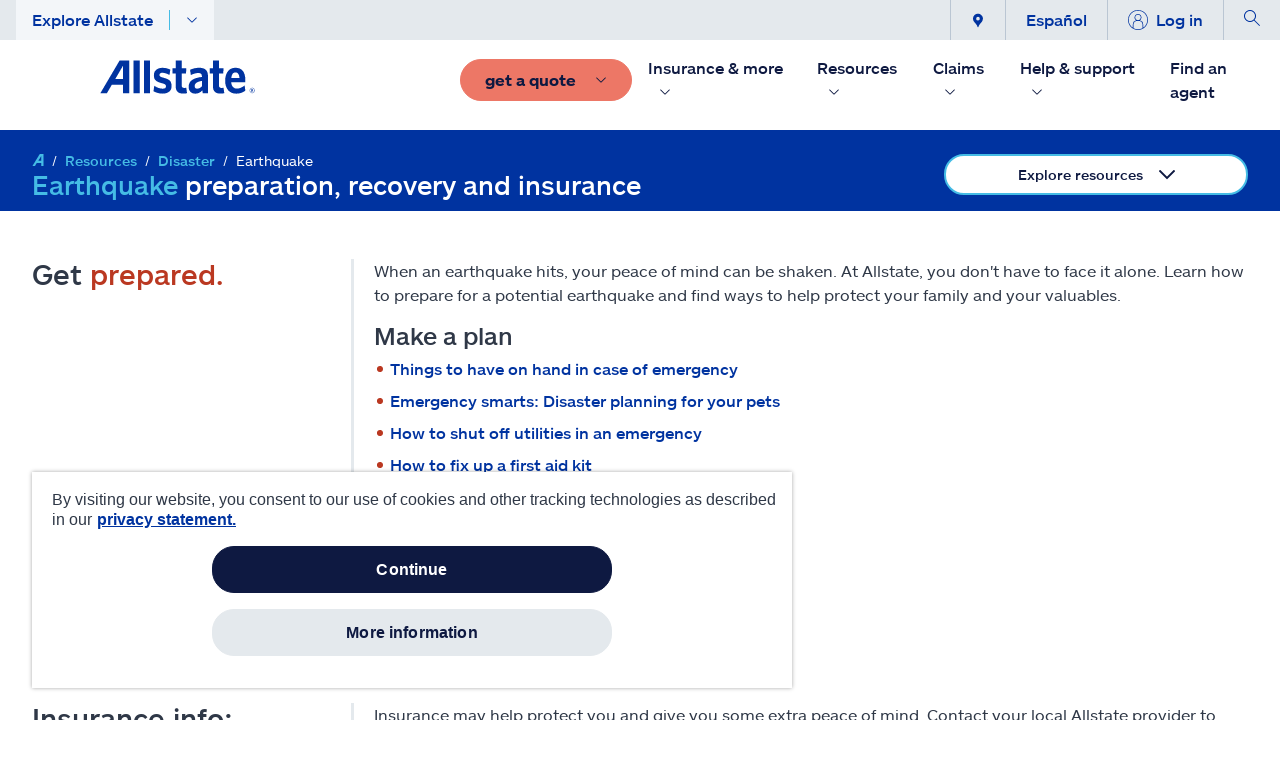

--- FILE ---
content_type: text/html; charset=utf-8
request_url: https://www.allstate.com/en/resources/disaster-help/earthquake
body_size: 56811
content:
<!doctype html><html><head><script>
// akam-sw.js install script version 1.3.6
"serviceWorker"in navigator&&"find"in[]&&function(){var e=new Promise(function(e){"complete"===document.readyState||!1?e():(window.addEventListener("load",function(){e()}),setTimeout(function(){"complete"!==document.readyState&&e()},1e4))}),n=window.akamServiceWorkerInvoked,r="1.3.6";if(n)aka3pmLog("akam-setup already invoked");else{window.akamServiceWorkerInvoked=!0,window.aka3pmLog=function(){window.akamServiceWorkerDebug&&console.log.apply(console,arguments)};function o(e){(window.BOOMR_mq=window.BOOMR_mq||[]).push(["addVar",{"sm.sw.s":e,"sm.sw.v":r}])}var i="/akam-sw.js",a=new Map;navigator.serviceWorker.addEventListener("message",function(e){var n,r,o=e.data;if(o.isAka3pm)if(o.command){var i=(n=o.command,(r=a.get(n))&&r.length>0?r.shift():null);i&&i(e.data.response)}else if(o.commandToClient)switch(o.commandToClient){case"enableDebug":window.akamServiceWorkerDebug||(window.akamServiceWorkerDebug=!0,aka3pmLog("Setup script debug enabled via service worker message"),v());break;case"boomerangMQ":o.payload&&(window.BOOMR_mq=window.BOOMR_mq||[]).push(o.payload)}aka3pmLog("akam-sw message: "+JSON.stringify(e.data))});var t=function(e){return new Promise(function(n){var r,o;r=e.command,o=n,a.has(r)||a.set(r,[]),a.get(r).push(o),navigator.serviceWorker.controller&&(e.isAka3pm=!0,navigator.serviceWorker.controller.postMessage(e))})},c=function(e){return t({command:"navTiming",navTiming:e})},s=null,m={},d=function(){var e=i;return s&&(e+="?othersw="+encodeURIComponent(s)),function(e,n){return new Promise(function(r,i){aka3pmLog("Registering service worker with URL: "+e),navigator.serviceWorker.register(e,n).then(function(e){aka3pmLog("ServiceWorker registration successful with scope: ",e.scope),r(e),o(1)}).catch(function(e){aka3pmLog("ServiceWorker registration failed: ",e),o(0),i(e)})})}(e,m)},g=navigator.serviceWorker.__proto__.register;if(navigator.serviceWorker.__proto__.register=function(n,r){return n.includes(i)?g.call(this,n,r):(aka3pmLog("Overriding registration of service worker for: "+n),s=new URL(n,window.location.href),m=r,navigator.serviceWorker.controller?new Promise(function(n,r){var o=navigator.serviceWorker.controller.scriptURL;if(o.includes(i)){var a=encodeURIComponent(s);o.includes(a)?(aka3pmLog("Cancelling registration as we already integrate other SW: "+s),navigator.serviceWorker.getRegistration().then(function(e){n(e)})):e.then(function(){aka3pmLog("Unregistering existing 3pm service worker"),navigator.serviceWorker.getRegistration().then(function(e){e.unregister().then(function(){return d()}).then(function(e){n(e)}).catch(function(e){r(e)})})})}else aka3pmLog("Cancelling registration as we already have akam-sw.js installed"),navigator.serviceWorker.getRegistration().then(function(e){n(e)})}):g.call(this,n,r))},navigator.serviceWorker.controller){var u=navigator.serviceWorker.controller.scriptURL;u.includes("/akam-sw.js")||u.includes("/akam-sw-preprod.js")||u.includes("/threepm-sw.js")||(aka3pmLog("Detected existing service worker. Removing and re-adding inside akam-sw.js"),s=new URL(u,window.location.href),e.then(function(){navigator.serviceWorker.getRegistration().then(function(e){m={scope:e.scope},e.unregister(),d()})}))}else e.then(function(){window.akamServiceWorkerPreprod&&(i="/akam-sw-preprod.js"),d()});if(window.performance){var w=window.performance.timing,l=w.responseEnd-w.responseStart;c(l)}e.then(function(){t({command:"pageLoad"})});var k=!1;function v(){window.akamServiceWorkerDebug&&!k&&(k=!0,aka3pmLog("Initializing debug functions at window scope"),window.aka3pmInjectSwPolicy=function(e){return t({command:"updatePolicy",policy:e})},window.aka3pmDisableInjectedPolicy=function(){return t({command:"disableInjectedPolicy"})},window.aka3pmDeleteInjectedPolicy=function(){return t({command:"deleteInjectedPolicy"})},window.aka3pmGetStateAsync=function(){return t({command:"getState"})},window.aka3pmDumpState=function(){aka3pmGetStateAsync().then(function(e){aka3pmLog(JSON.stringify(e,null,"\t"))})},window.aka3pmInjectTiming=function(e){return c(e)},window.aka3pmUpdatePolicyFromNetwork=function(){return t({command:"pullPolicyFromNetwork"})})}v()}}();</script>
<script type="text/javascript" defer="defer" src="/dist/content-client-react-app/static/js/D486F975E16A46DFA058996F33507356.js" ></script><script type="text/javascript" id="adobe-launch" src="//resources.allstate.com/allstateadobe/d5ff4550c9ef/f067c9d0280e/launch-da17323041da.min.js"></script><title data-react-helmet="true">Earthquake Preparation and Recovery | Allstate</title><meta data-react-helmet="true" name="robots" content=" "/><meta data-react-helmet="true" property="og:title" content="Earthquake Preparation and Recovery | Allstate"/><meta data-react-helmet="true" property="og:type" content="Website"/><meta data-react-helmet="true" property="og:url" content="https://www.allstate.com/en/resources/disaster-help/earthquake"/><meta data-react-helmet="true" property="og:site_name" content="Allstate"/><meta data-react-helmet="true" property="fb:app_id" content="272463629913110"/><meta data-react-helmet="true" property="og:description" content="Learn about some ways to help prepare for an earthquake and find resources to help you handle the damage caused by an earthquake."/><meta data-react-helmet="true" property="og:image" content=""/><meta data-react-helmet="true" name="twitter:card" content="summary_large_image"/><meta data-react-helmet="true" name="twitter:site" content="@allstate"/><meta data-react-helmet="true" name="twitter:title" content="Earthquake Preparation and Recovery | Allstate"/><meta data-react-helmet="true" name="twitter:description" content="Learn about some ways to help prepare for an earthquake and find resources to help you handle the damage caused by an earthquake."/><meta data-react-helmet="true" name="twitter:image" content=""/><meta data-react-helmet="true" name="description" content="Learn about some ways to help prepare for an earthquake and find resources to help you handle the damage caused by an earthquake."/><meta data-react-helmet="true" name="keywords" content=""/><meta data-react-helmet="true" name="pageID" content="4ad06831-db7d-47d8-a429-5ed4f89f42cf"/>
          
          <link rel="canonical" href="https://www.allstate.com/resources/disaster-help/earthquake"><meta charset="utf-8"/><meta name="viewport" content="width=device-width,height=device-height,initial-scale=1,shrink-to-fit=no,minimum-scale=1"/><meta name="theme-color" content="#000000"/><link rel="shortcut icon" href="/dist/content-client-react-app/favicon.ico"/><link rel="preconnect" href="https://delivery.contenthub.allstate.com"/><link rel="dns-prefetch" href="https://delivery.contenthub.allstate.com"/><link rel="preconnect" href="https://accdn.lpsnmedia.net"/><link rel="dns-prefetch" href="https://accdn.lpsnmedia.net"/><link rel="preconnect" href="https://lptag.liveperson.net"/><link rel="dns-prefetch" href="https://lptag.liveperson.net"/><link rel="preconnect" href="https://cdn.branch.io"/><link rel="dns-prefetch" href="https://cdn.branch.io"/><link rel="preconnect" href="https://assets.adobedtm.com"/><link rel="dns-prefetch" href="https://assets.adobedtm.com"/><link rel="preconnect" href="https://smetrics.allstate.com"/><link rel="dns-prefetch" href="https://smetrics.allstate.com"/><link rel="preconnect" href="https://allstate.tt.omtrdc.net"/><link rel="dns-prefetch" href="https://allstate.tt.omtrdc.net"/><link rel="preconnect" href="https://dpm.demdex.net"/><link rel="dns-prefetch" href="https://dpm.demdex.net"/><style>.centerDiv{width:300px;height:50px;position:absolute;margin:auto;text-align:center;top:0;bottom:0;left:0;right:0}</style><script defer="defer" src="/dist/content-client-react-app/static/js/main.a627872b.js"></script><link href="/dist/content-client-react-app/static/css/main.5b1b6144.css" rel="stylesheet">
<script>(window.BOOMR_mq=window.BOOMR_mq||[]).push(["addVar",{"rua.upush":"false","rua.cpush":"true","rua.upre":"false","rua.cpre":"false","rua.uprl":"false","rua.cprl":"false","rua.cprf":"false","rua.trans":"SJ-c8dfcc6a-cb76-4e35-b432-77a7e9b09b49","rua.cook":"false","rua.ims":"false","rua.ufprl":"false","rua.cfprl":"true","rua.isuxp":"false","rua.texp":"norulematch","rua.ceh":"false","rua.ueh":"false","rua.ieh.st":"0"}]);</script>
                              <script>!function(a){var e="https://s.go-mpulse.net/boomerang/",t="addEventListener";if("False"=="True")a.BOOMR_config=a.BOOMR_config||{},a.BOOMR_config.PageParams=a.BOOMR_config.PageParams||{},a.BOOMR_config.PageParams.pci=!0,e="https://s2.go-mpulse.net/boomerang/";if(window.BOOMR_API_key="SWYRM-DYMDN-6R5YV-YYJZA-SFQ8Z",function(){function n(e){a.BOOMR_onload=e&&e.timeStamp||(new Date).getTime()}if(!a.BOOMR||!a.BOOMR.version&&!a.BOOMR.snippetExecuted){a.BOOMR=a.BOOMR||{},a.BOOMR.snippetExecuted=!0;var i,_,o,r=document.createElement("iframe");if(a[t])a[t]("load",n,!1);else if(a.attachEvent)a.attachEvent("onload",n);r.src="javascript:void(0)",r.title="",r.role="presentation",(r.frameElement||r).style.cssText="width:0;height:0;border:0;display:none;",o=document.getElementsByTagName("script")[0],o.parentNode.insertBefore(r,o);try{_=r.contentWindow.document}catch(O){i=document.domain,r.src="javascript:var d=document.open();d.domain='"+i+"';void(0);",_=r.contentWindow.document}_.open()._l=function(){var a=this.createElement("script");if(i)this.domain=i;a.id="boomr-if-as",a.src=e+"SWYRM-DYMDN-6R5YV-YYJZA-SFQ8Z",BOOMR_lstart=(new Date).getTime(),this.body.appendChild(a)},_.write("<bo"+'dy onload="document._l();">'),_.close()}}(),"".length>0)if(a&&"performance"in a&&a.performance&&"function"==typeof a.performance.setResourceTimingBufferSize)a.performance.setResourceTimingBufferSize();!function(){if(BOOMR=a.BOOMR||{},BOOMR.plugins=BOOMR.plugins||{},!BOOMR.plugins.AK){var e="true"=="true"?1:0,t="",n="cj2xemixhvt262ixmmjq-f-2f135978a-clientnsv4-s.akamaihd.net",i="false"=="true"?2:1,_={"ak.v":"39","ak.cp":"159262","ak.ai":parseInt("106276",10),"ak.ol":"0","ak.cr":8,"ak.ipv":4,"ak.proto":"h2","ak.rid":"6c63ec7a","ak.r":45721,"ak.a2":e,"ak.m":"dscx","ak.n":"essl","ak.bpcip":"18.117.114.0","ak.cport":60344,"ak.gh":"23.33.25.21","ak.quicv":"","ak.tlsv":"tls1.3","ak.0rtt":"","ak.0rtt.ed":"","ak.csrc":"-","ak.acc":"","ak.t":"1763140371","ak.ak":"hOBiQwZUYzCg5VSAfCLimQ==hxYpRWwWRMA4Lpjtrf8aJ5AKjYoyMYSjA1veBIoYNYdZeg2OjvgfDVzqNSF/hZCPN3jtdJ6QkZ194eiLf8R/vzSCf60ws1xacm+vZ+jsR5rAI7MLXsHumXN2uL7uzc3R1zHo3WHz2qafveTx8xY/WHGrnAO3BbPt9MlN1QSIqFcDthPP8i6yzrZuVLM6xwXIVjTGt0QJ4+4HecTkvrDldFUnSysysgaOlW0ftalRBuA4AVkMtV/f8UEVQsIUAhstHglfJya3uW1RNwGlCX9gj/hw5zr6FjsfzIKEfvWM4pjhqjL31Pp73XQuljgmWAZxuknZLc6WTYMMvdMUAhet2caJjPdoRITwWqVb3TbasaIrdfoopi45QJGQnCjfeEIi7JQhR8aLVASD9OkbtcrVAxv1ktI4Qa8qX2O6MWDMXSg=","ak.pv":"291","ak.dpoabenc":"","ak.tf":i};if(""!==t)_["ak.ruds"]=t;var o={i:!1,av:function(e){var t="http.initiator";if(e&&(!e[t]||"spa_hard"===e[t]))_["ak.feo"]=void 0!==a.aFeoApplied?1:0,BOOMR.addVar(_)},rv:function(){var a=["ak.bpcip","ak.cport","ak.cr","ak.csrc","ak.gh","ak.ipv","ak.m","ak.n","ak.ol","ak.proto","ak.quicv","ak.tlsv","ak.0rtt","ak.0rtt.ed","ak.r","ak.acc","ak.t","ak.tf"];BOOMR.removeVar(a)}};BOOMR.plugins.AK={akVars:_,akDNSPreFetchDomain:n,init:function(){if(!o.i){var a=BOOMR.subscribe;a("before_beacon",o.av,null,null),a("onbeacon",o.rv,null,null),o.i=!0}return this},is_complete:function(){return!0}}}}()}(window);</script></head><body class="index"><noscript>You need to enable JavaScript to run this app.</noscript><div id="loadingDiv" class="centerDiv">Loading...</div><div id="root" style="visibility:hidden"><a name="skipnav" href="#main-content" class="skipnav" tabindex="0" role="link" aria-label="Skip to Main Content"><span class="btn skip-text" role="link" id="skipnav">Skip to main content</span></a><div class="commerce-container fixed-nav"><main class="" id="main-content" role="main"></main></div></div>
          <script>
          window.__PRELOADED_STATE__ = {"geoServiceInfo":{"zipcodeData":{"ZipCode":"","City":"","State":"","Latitude":"","Longitude":""},"setLocation":false,"apiResult":{"ZipCode":"","City":"","State":"","Latitude":"","Longitude":"","status":"REQ_NOT_STARTED","message":"","errorMsg":""}},"authInfo":{"authToken":"","clientId":""},"configInfo":{},"myAccountInfo":{"status":"REQ_NOT_STARTED","cookieCollection":[],"rememberMe":""},"agentInfo":{},"paymentInfo":{"status":"REQ_NOT_STARTED","error":{},"result":{}}}
          </script>
          <script type="application/json" id="__JSS_STATE__">{"viewBag":{"statusCode":200,"clientConfig":{"debug":false,"env":"prod","graphQlEndpoint":"\u002Fapi\u002Fcontent-client-react-app","graphQLEdgeEndpoint":"\u002Fsitecore\u002Fapi\u002Fgraph\u002Fedge","interactionId":"cdc18ae3-8cf3-4e42-afff-6b120312b9b5","userStatus":"","baseURL":"https:\u002F\u002Fwww.allstate.com","disableAdobeLaunch":"N","adobeLaunchSript":"\u002F\u002Fresources.allstate.com\u002Fallstateadobe\u002Fd5ff4550c9ef\u002Ff067c9d0280e\u002Flaunch-da17323041da.min.js","adobeBotTraffic":{"bType":"Akamai-Categorized Bot (claudebot)","bID":"allow","bAction":"Artificial Intelligence (AI) Bots"},"branchKey":"key_live_gcAx9wt12lwY51ypL4jtGgpfuujnzBU0","disableDdRum":"N","ddrumApplicationid":"e66df329-e207-47b8-8c58-e5a43537fa9a","ddrumClientToken":"pub0547e4b4d5c35c62f237e1260591e959","ddrumSite":"datadoghq.com","ddrumService":"041800001rx3---wcme-marketing","ddrumVersion":"0.0.35","ddrumSampleRate":"100","ddrumTrackInteractions":"True","disableBranchIO":"Y","ddrumTrackUserInteractions":"true","ddrumTrackResources":"true","ddrumTrackLongTasks":"true","ddrumTrackFrustrations":"true","ddrumSessionReplaySampleRate":"100","ddrumSessionSampleRate":"100","ddrumDefaultPrivacyLevel":"mask-user-input","amazonChatBotScriptSrc":"https:\u002F\u002Fcdn.virtualassistant.allstate.com\u002Fwidget.js"}},"sitecore":{"context":{"route":{"name":"earthquake","displayName":"earthquake","fields":{"BodyDisclaimer":[{"id":"43264389-d975-4dcf-a8c4-b137c7fa5623","url":"\u002Fmetadata\u002Fdisclaimers\u002Fresources\u002Four-website-is-filled-with-tips","name":"Our-website-is-filled-with-tips","displayName":"Our-website-is-filled-with-tips","fields":{"DisclaimerCopy":{"value":"\u003Cp\u003EOur website is filled with tips and general information to help you understand the different aspects of insurance and certain topics that many of us face in our everyday lives. Please recognize that a particular tip may not be effective in every circumstance. The above content is provided for informational purposes only and does not relate to or affect coverage under any specific insurance policy. We encourage you to read your specific policy and\u002For speak to an insurance representative to fully understand your coverages, discounts, savings, or other features. Coverages, discounts, savings, or other features vary between insurers, vary by state, and may not be available in all states. Insurance coverage is subject to your specific policy terms & conditions. Allstate is not responsible for, and does not endorse the content of, any third-party website that might be hyperlinked from this website. Allstate is not affiliated with, endorsed by, or sponsored by any third-party website or source that may be hyperlinked from this website.\u003C\u002Fp\u003E"}}}],"BodyHeading":{"value":"Get \u003Cem\u003Eprepared.\u003C\u002Fem\u003E"},"BodyImage":{"value":{}},"BodyImageCaption":{"value":""},"BodyCopy":{"value":"\u003Cp\u003EWhen an earthquake hits, your peace of mind can be shaken. At Allstate, you don't have to face it alone. Learn how to prepare for a potential earthquake and find ways to help protect your family and your valuables.\u003C\u002Fp\u003E\n\u003Ch3 class=\"h4\"\u003EMake a plan\u003C\u002Fh3\u003E\n\u003Cul\u003E\n  \u003Cli\u003E\u003Ca href=\"\u002Fresources\u002Fhome-insurance\u002Fthings-to-have-for-emergency\"\u003EThings to have on hand in case of emergency\u003C\u002Fa\u003E\u003C\u002Fli\u003E\n  \u003Cli\u003E\u003Ca href=\"\u002Fresources\u002Fpet-insurance\u002Fdisaster-planning-pets\"\u003EEmergency smarts: Disaster planning for your pets\u003C\u002Fa\u003E\u003C\u002Fli\u003E\n  \u003Cli\u003E\u003Ca href=\"\u002Fresources\u002Fhome-insurance\u002Futility-shut-off-in-a-natural-disaster\"\u003EHow to shut off utilities in an emergency\u003C\u002Fa\u003E\u003C\u002Fli\u003E\n  \u003Cli\u003E\u003Ca href=\"\u002Fresources\u002Fhome-insurance\u002Fmaking-a-first-aid-kit\"\u003EHow to fix up a first aid kit \u003C\u002Fa\u003E\u003C\u002Fli\u003E\n\u003C\u002Ful\u003E\n\u003Cbr \u002F\u003E\n\u003Ch3 class=\"h4\"\u003EProtect your belongings\u003C\u002Fh3\u003E\n\u003Cul\u003E\n  \u003Cli\u003E\u003Ca href=\"\u002Fresources\u002Fdisaster-help\u002Fback-up-documents\"\u003EBack up important documents for emergencies\u003C\u002Fa\u003E\u003C\u002Fli\u003E\n  \u003Cli\u003E\u003Ca href=\"\u002Fresources\u002Fhome-insurance\u002Fhome-inventory\"\u003EProtect your belongings with a home inventory\u003C\u002Fa\u003E\u003C\u002Fli\u003E\n\u003C\u002Ful\u003E\n\n"},"Heading":{"value":"\u003Cem\u003EEarthquake\u003C\u002Fem\u003E preparation, recovery and insurance"},"HeadingCopy":{"value":""},"PublishedDate":{"value":"0001-01-01T00:00:00Z"},"UpdatedDate":{"value":"0001-01-01T00:00:00Z"},"FacebookID":{"value":"272463629913110"},"MetadataDescription":{"value":"Learn about some ways to help prepare for an earthquake and find resources to help you handle the damage caused by an earthquake."},"MetadataImage":{"value":{}},"MetadataKeywords":{"value":""},"MetadataSite":{"value":"Allstate"},"MetadataTitle":{"value":"Earthquake Preparation and Recovery | Allstate"},"MetadataType":{"value":"Website"},"NoFollow":{"value":false},"NoIndex":{"value":false},"NavigationTitle":{"value":"Earthquake"},"PromotionHeading":{"value":""},"PromotionImage":{"value":{}},"PromotionDescription":{"value":""},"Dynamic Facets":[],"Excluded From Site Search":{"value":false},"SecondaryTheme":null,"Theme":null,"Tags":[{"id":"631cad09-af1f-4031-90fc-e2537cf0fdab","url":"\u002Fmetadata\u002Ftags\u002Fresources\u002Fre-disaster","name":"re-disaster","displayName":"re-disaster","fields":{}}],"AnalyticsPageChannel":{"value":""},"AnalyticsPageId":{"value":""},"ArticleMenu":{"id":"8a4d52aa-0622-4431-820f-0adf21b97b94","url":"\u002Fcomponents\u002Farticle\u002Fmenus\u002Fresources","name":"Resources","displayName":"Resources","fields":{"Heading":{"value":"Explore resources"},"Items":[{"id":"b288d009-2a59-4690-9a4e-cdadecf400e3","url":"\u002Fcomponents\u002Farticle\u002Fmenus\u002Fresources\u002Fwelcome","name":"Welcome","displayName":"Welcome","fields":{"Action":{"value":{"href":"\u002Fresources","text":"Welcome","anchor":"","linktype":"internal","class":"","title":"","target":"","querystring":"","id":"{6F5130D9-1240-4AC5-A2E7-9B654AFAEF43}"}},"Items":[]}},{"id":"b070c520-8f45-47b7-b944-ee3d60647301","url":"\u002Fcomponents\u002Farticle\u002Fmenus\u002Fresources\u002Fauto","name":"Auto","displayName":"Auto","fields":{"Action":{"value":{"href":"\u002Fresources\u002Fcar-insurance","text":"Auto","anchor":"","linktype":"internal","class":"","title":"","target":"","querystring":"","id":"{DBD68BC7-C0DA-4D2C-9532-078F65190826}"}},"Items":[]}},{"id":"8e3ad984-db70-40c2-9a0f-fc3fec86f8df","url":"\u002Fcomponents\u002Farticle\u002Fmenus\u002Fresources\u002Fhome","name":"Home","displayName":"Home","fields":{"Action":{"value":{"href":"\u002Fresources\u002Fhome-insurance","text":"Home","anchor":"","linktype":"internal","class":"","title":"","target":"","querystring":"","id":"{B1698B5A-D2D5-41E7-9866-8C3F251C6B7D}"}},"Items":[{"id":"85e5664e-6e6e-4e85-91bc-7643df59fba0","url":"\u002Fcomponents\u002Farticle\u002Fmenus\u002Fresources\u002Fhome\u002Fmoving-center","name":"Moving Center","displayName":"Moving Center","fields":{"Action":{"value":{"href":"\u002Fresources\u002Fhome-insurance\u002Fmoving-center","text":"Moving center","anchor":"","linktype":"internal","class":"","title":"","target":"","querystring":"","id":"{A924EBA8-2492-4AD6-9F9D-83128C409060}"}}}}]}},{"id":"7544fa10-84d1-48ee-b6e0-20963e99d445","url":"\u002Fcomponents\u002Farticle\u002Fmenus\u002Fresources\u002Frenters","name":"Renters","displayName":"Renters","fields":{"Action":{"value":{"href":"\u002Fresources\u002Frenters-insurance","text":"Renters","anchor":"","linktype":"internal","class":"","title":"","target":"","querystring":"","id":"{430740A8-E137-49E3-99C3-DF477128C2DD}"}},"Items":[{"id":"75bc22ef-2d27-49a3-b9f2-1a6ec8b8dc74","url":"\u002Fcomponents\u002Farticle\u002Fmenus\u002Fresources\u002Frenters\u002Fwhats-your-stuff-worth","name":"Whats Your Stuff Worth","displayName":"Whats Your Stuff Worth","fields":{"Action":{"value":{"href":"\u002Fresources\u002Fwysw","text":"What's your stuff worth","anchor":"","linktype":"internal","class":"","title":"","target":"","querystring":"","id":"{6B185749-6757-4728-AADA-80B157E76DAA}"}}}}]}},{"id":"6998a74d-9b34-4270-baac-62a52c8fe67b","url":"\u002Fcomponents\u002Farticle\u002Fmenus\u002Fresources\u002Fdisaster-help","name":"Disaster help","displayName":"Disaster help","fields":{"Action":{"value":{"href":"\u002Fresources\u002Fdisaster-help","text":"Disaster help","anchor":"","linktype":"internal","class":"","title":"","target":"","querystring":"","id":"{DCB3F5F0-40DE-407C-B250-2F20035C2D3D}"}},"Items":[{"id":"02eec189-3930-4306-8205-083a56421f80","url":"\u002Fcomponents\u002Farticle\u002Fmenus\u002Fresources\u002Fdisaster-help\u002Fhurricane","name":"hurricane","displayName":"hurricane","fields":{"Action":{"value":{"href":"\u002Fresources\u002Fdisaster-help\u002Fhurricane","text":"Hurricane","anchor":"","linktype":"internal","class":"","title":"","target":"","querystring":"","id":"{45CCFABC-5755-414E-8214-114AEC785A47}"}}}},{"id":"5abb074c-b99b-470f-9904-15fb5f6dac51","url":"\u002Fcomponents\u002Farticle\u002Fmenus\u002Fresources\u002Fdisaster-help\u002Ftornado","name":"tornado","displayName":"tornado","fields":{"Action":{"value":{"href":"\u002Fresources\u002Fdisaster-help\u002Ftornado","text":"Tornado","anchor":"","linktype":"internal","class":"","title":"","target":"","querystring":"","id":"{62B9480F-5846-4C3B-A367-A38DFED6E575}"}}}},{"id":"c8001fe7-70ab-458e-ae70-c9efd04f5489","url":"\u002Fcomponents\u002Farticle\u002Fmenus\u002Fresources\u002Fdisaster-help\u002Fhail","name":"hail","displayName":"hail","fields":{"Action":{"value":{"href":"\u002Fresources\u002Fdisaster-help\u002Fhail","text":"Hail","anchor":"","linktype":"internal","class":"","title":"","target":"","querystring":"","id":"{E81A04B4-4A50-4AD8-BD8E-58BEAB325863}"}}}},{"id":"e3bcf37b-e666-43ae-a8ab-ec75695c8467","url":"\u002Fcomponents\u002Farticle\u002Fmenus\u002Fresources\u002Fdisaster-help\u002Fflood","name":"flood","displayName":"flood","fields":{"Action":{"value":{"href":"\u002Fresources\u002Fdisaster-help\u002Fflood","text":"Flood","anchor":"","linktype":"internal","class":"","title":"","target":"","querystring":"","id":"{03DDF0CD-F240-4221-96CE-EBBEA3685652}"}}}},{"id":"60bbb8c9-fc63-4bba-9dfe-31fd81317da9","url":"\u002Fcomponents\u002Farticle\u002Fmenus\u002Fresources\u002Fdisaster-help\u002Fstorm","name":"storm","displayName":"storm","fields":{"Action":{"value":{"href":"\u002Fresources\u002Fdisaster-help\u002Fstorm","text":"Storm","anchor":"","linktype":"internal","class":"","title":"","target":"","querystring":"","id":"{21930788-87D6-473B-97B8-98401B120FEC}"}}}},{"id":"2d9b8529-e757-4516-9636-7e7917301bdf","url":"\u002Fcomponents\u002Farticle\u002Fmenus\u002Fresources\u002Fdisaster-help\u002Fwildfire","name":"wildfire","displayName":"wildfire","fields":{"Action":{"value":{"href":"\u002Fresources\u002Fdisaster-help\u002Fwildfire","text":"Wildfire","anchor":"","linktype":"internal","class":"","title":"","target":"","querystring":"","id":"{373BCB3B-6C45-4C1E-A01D-7134BEDE1D33}"}}}},{"id":"ae37a6dc-81d4-49bc-b878-98e4ff961ba2","url":"\u002Fcomponents\u002Farticle\u002Fmenus\u002Fresources\u002Fdisaster-help\u002Fearthquake","name":"earthquake","displayName":"earthquake","fields":{"Action":{"value":{"href":"\u002Fresources\u002Fdisaster-help\u002Fearthquake","text":"Earthquake","anchor":"","linktype":"internal","class":"","title":"","target":"","querystring":"","id":"{4AD06831-DB7D-47D8-A429-5ED4F89F42CF}"}}}}]}},{"id":"654ceba1-2f13-471f-ba2c-c890c5fddcca","url":"\u002Fcomponents\u002Farticle\u002Fmenus\u002Fresources\u002Flife","name":"Life","displayName":"Life","fields":{"Action":{"value":{"href":"\u002Fresources\u002Flife-insurance","text":"Life","anchor":"","linktype":"internal","class":"","title":"","target":"","querystring":"","id":"{384318ED-DE5E-4F99-A8F0-F573BCEDEEE1}"}},"Items":[]}},{"id":"6507289b-f2eb-4a74-b980-344b8f2cc043","url":"\u002Fcomponents\u002Farticle\u002Fmenus\u002Fresources\u002Ffinancial-future","name":"Financial Future","displayName":"Financial Future","fields":{"Action":{"value":{"href":"\u002Fresources\u002Ffinancial-future","text":"Financial future","anchor":"","linktype":"internal","class":"","title":"","target":"","querystring":"","id":"{245CA4A1-2A70-4EC5-B7EA-845E0118E06F}"}},"Items":[]}},{"id":"2ea5f8f5-d336-4285-ab1c-d564ef440bce","url":"\u002Fcomponents\u002Farticle\u002Fmenus\u002Fresources\u002Fmore-types-of-insurance","name":"More types of insurance","displayName":"More types of insurance","fields":{"Action":{"value":{"href":"#More types of Insurance","text":"More types of Insurance","linktype":"anchor","url":"More types of Insurance","anchor":"More types of Insurance","title":"","class":""}},"Items":[{"id":"a64d38fa-40d8-4244-a8e8-fbb2cdb8ebf7","url":"\u002Fcomponents\u002Farticle\u002Fmenus\u002Fresources\u002Fmore-types-of-insurance\u002Fbusiness-insurance","name":"Business insurance","displayName":"Business insurance","fields":{"Action":{"value":{"href":"\u002Fresources\u002Fbusiness-insurance","text":"Business insurance","anchor":"","linktype":"internal","class":"","title":"","target":"","querystring":"","id":"{11BB5FD1-AFFA-4FEE-90B1-86EE53F158C5}"}}}},{"id":"6fb758c5-49f6-441d-9877-8cd632d9a208","url":"\u002Fcomponents\u002Farticle\u002Fmenus\u002Fresources\u002Fmore-types-of-insurance\u002Fevent-insurance","name":"Event insurance","displayName":"Event insurance","fields":{"Action":{"value":{"href":"\u002Fresources\u002Fevent-insurance","text":"Event insurance","anchor":"","linktype":"internal","class":"","title":"","target":"","querystring":"","id":"{4CD6AEC1-8486-4BD4-AD24-609E3F78D731}"}}}},{"id":"2794f13a-b7a0-41f8-8c19-84193e1f10ea","url":"\u002Fcomponents\u002Farticle\u002Fmenus\u002Fresources\u002Fmore-types-of-insurance\u002Fflood-insurance","name":"Flood insurance","displayName":"Flood insurance","fields":{"Action":{"value":{"href":"\u002Fresources\u002Fflood-insurance","text":"Flood insurance","anchor":"","linktype":"internal","class":"","title":"","target":"","querystring":"","id":"{1CF54BC7-E9B5-4E87-9F09-0AABE634D619}"}}}},{"id":"2d761fd1-4a8f-4276-a949-31ef99c906e8","url":"\u002Fcomponents\u002Farticle\u002Fmenus\u002Fresources\u002Fmore-types-of-insurance\u002Fidentity-protection","name":"Identity protection","displayName":"Identity protection","fields":{"Action":{"value":{"href":"\u002Fresources\u002Fidentity-protection","text":"Identity protection","anchor":"","linktype":"internal","class":"","title":"","target":"","querystring":"","id":"{5141ABAF-01DB-4462-9DAD-5D68936649BD}"}}}},{"id":"3b49a13b-2bcf-4af9-96ae-2d5518521c7d","url":"\u002Fcomponents\u002Farticle\u002Fmenus\u002Fresources\u002Fmore-types-of-insurance\u002Flandlord-insurance","name":"Landlord insurance","displayName":"Landlord insurance","fields":{"Action":{"value":{"href":"\u002Fresources\u002Flandlord-insurance","text":"Landlord insurance","anchor":"","linktype":"internal","class":"","title":"","target":"","querystring":"","id":"{341B273E-5434-43B5-9A8F-48275064FB26}"}}}},{"id":"6615d63d-430f-4d4e-a6eb-bdac4d3e657d","url":"\u002Fcomponents\u002Farticle\u002Fmenus\u002Fresources\u002Fmore-types-of-insurance\u002Fmotorcycle","name":"Motorcycle","displayName":"Motorcycle","fields":{"Action":{"value":{"href":"\u002Fresources\u002Fmotorcycle-insurance","text":"Motorcycle insurance","anchor":"","linktype":"internal","class":"","title":"","target":"","querystring":"","id":"{985BCF1A-F915-4670-86F9-50F57DE3E9C8}"}}}},{"id":"c7c0df52-a648-4a7d-88f6-6f9199acd392","url":"\u002Fcomponents\u002Farticle\u002Fmenus\u002Fresources\u002Fmore-types-of-insurance\u002Fpet-insurance","name":"Pet insurance","displayName":"Pet insurance","fields":{"Action":{"value":{"href":"\u002Fresources\u002Fpet-insurance","text":"Pet insurance","anchor":"","linktype":"internal","class":"","title":"","target":"","querystring":"","id":"{689392D5-D642-45FD-A3BF-A0104F5A2E26}"}}}},{"id":"ea1014de-5a95-44bb-b36c-2d4caa6c7c77","url":"\u002Fcomponents\u002Farticle\u002Fmenus\u002Fresources\u002Fmore-types-of-insurance\u002Fpower-sports","name":"Power sports","displayName":"Power sports","fields":{"Action":{"value":{"href":"\u002Fresources\u002Fpowersports","text":"Power sports","anchor":"","linktype":"internal","class":"","title":"","target":"","querystring":"","id":"{BC63329B-466A-43D9-AB3D-48546DE6FBBC}"}}}},{"id":"d6defe45-ee57-4ee4-88e3-6e8e4025e7e7","url":"\u002Fcomponents\u002Farticle\u002Fmenus\u002Fresources\u002Ftopics\u002Ftravel-insurance","name":"Travel insurance","displayName":"Travel insurance","fields":{"Action":{"value":{"href":"\u002Fresources\u002Ftravel-insurance","text":"Travel insurance","anchor":"","linktype":"internal","class":"","title":"","target":"","querystring":"","id":"{CC6B7CD9-54C9-4AF0-8CAB-AD9A72D67551}"}}}}]}},{"id":"7586106b-11e2-4b46-a573-e9e659761ec2","url":"\u002Fcomponents\u002Farticle\u002Fmenus\u002Fresources\u002Ftopics","name":"Topics","displayName":"Topics","fields":{"Action":{"value":{"href":"#Topics","text":"Topics","linktype":"anchor","url":"Topics","anchor":"Topics","title":"","class":""}},"Items":[{"id":"0ecbc5ad-c0d9-498c-8e94-8c158ce1fa2f","url":"\u002Fcomponents\u002Farticle\u002Fmenus\u002Fresources\u002Ftopics\u002Fdisaster-insurance-coverage","name":"Disaster-insurance-coverage","displayName":"Disaster-insurance-coverage","fields":{"Action":{"value":{"href":"\u002Fresources\u002Fdisaster-insurance-coverage","text":"Disaster insurance coverage","anchor":"","linktype":"internal","class":"","title":"","target":"","querystring":"","id":"{4E506A3F-C5CD-4147-9036-1DFB2E67D877}"}}}},{"id":"d6defe45-ee57-4ee4-88e3-6e8e4025e7e7","url":"\u002Fcomponents\u002Farticle\u002Fmenus\u002Fresources\u002Ftopics\u002Ftravel-insurance","name":"Travel insurance","displayName":"Travel insurance","fields":{"Action":{"value":{"href":"\u002Fresources\u002Ftravel-insurance","text":"Travel insurance","anchor":"","linktype":"internal","class":"","title":"","target":"","querystring":"","id":"{CC6B7CD9-54C9-4AF0-8CAB-AD9A72D67551}"}}}}]}},{"id":"d49e14dc-555b-40cd-a194-5104dad569e9","url":"\u002Fcomponents\u002Farticle\u002Fmenus\u002Fresources\u002Ftools","name":"Tools","displayName":"Tools","fields":{"Action":{"value":{"href":"#Tools","text":"Tools","linktype":"anchor","url":"Tools","anchor":"Tools","title":"","class":""}},"Items":[{"id":"6db31e9b-1250-4d2e-a0c1-b2d4fdc7c757","url":"\u002Fcomponents\u002Farticle\u002Fmenus\u002Fresources\u002Ftools\u002Fcalculators","name":"Calculators","displayName":"Calculators","fields":{"Action":{"value":{"href":"\u002Fresources\u002Fcalculators","text":"Calculators","anchor":"","linktype":"internal","class":"","title":"","target":"","querystring":"","id":"{C829B8F8-C01B-4048-B647-329E83DB4378}"}}}},{"id":"a047327a-01ef-4e34-866d-1e5348b2a676","url":"\u002Fcomponents\u002Farticle\u002Fmenus\u002Fresources\u002Ftools\u002Fglossary","name":"Glossary","displayName":"Glossary","fields":{"Action":{"value":{"href":"\u002Fresources\u002Fglossary","text":"Glossary","anchor":"","linktype":"internal","class":"","title":"","target":"","querystring":"","id":"{8803B025-B4F4-4F36-A51B-34368FD632B5}"}}}},{"id":"e62f612f-2540-4b57-91ec-9fa76548089b","url":"\u002Fcomponents\u002Farticle\u002Fmenus\u002Fresources\u002Ftools\u002Fgoodhome","name":"GoodHome","displayName":"GoodHome","fields":{"Action":{"value":{"href":"https:\u002F\u002Fgoodlife.allstate.com\u002Fgoodhome","text":"GoodHome","linktype":"external","url":"https:\u002F\u002Fgoodlife.allstate.com\u002Fgoodhome","anchor":"","target":""}}}},{"id":"59d0aea9-3bdb-4738-ba25-cce302809501","url":"\u002Fcomponents\u002Farticle\u002Fmenus\u002Fresources\u002Ftools\u002Fpay-per-use","name":"Pay-Per-Use","displayName":"Pay-Per-Use","fields":{"Action":{"value":{"href":"\u002Froadside-assistance\u002Fpay-per-use","text":"Pay-per-use","anchor":"","linktype":"internal","class":"","title":"","target":"","querystring":"","id":"{631E5D4B-E473-4392-9046-4E7091656902}"}}}},{"id":"f6790f3c-627f-42f6-8251-d3ae7eb7bf65","url":"\u002Fcomponents\u002Farticle\u002Fmenus\u002Fresources\u002Ftools\u002Fquestion-library","name":"Question-library","displayName":"Question-library","fields":{"Action":{"value":{"href":"\u002Fresources\u002Fquestion-library","text":"Question library","anchor":"","linktype":"internal","class":"","title":"","target":"","querystring":"","id":"{B665CF75-AC43-4EC4-BED8-4FE800A0D099}"}}}},{"id":"7593fd4d-147e-443a-a8f5-0eebb64fe20b","url":"\u002Fcomponents\u002Farticle\u002Fmenus\u002Fresources\u002Ftools\u002Fsitemap","name":"Sitemap","displayName":"Sitemap","fields":{"Action":{"value":{"href":"\u002Fresources\u002Fsitemap","text":"Sitemap","anchor":"","linktype":"internal","class":"","title":"","target":"","querystring":"","id":"{BD2F5E03-275A-4377-8AC2-013A781BF058}"}}}}]}}]}},"Priority":{"id":"4f2971b2-e1b5-47bf-8c6c-5b351ba5d46a","url":"\u002Fsitecore\u002Fsystem\u002Fsettings\u002Ffeature\u002Fsitemetadata\u002Fenums\u002Fsitemappriority\u002F05","name":"05","displayName":"0.5","fields":{"Value":{"value":"0.5"}}},"ChangeFrequency":{"id":"d0c24c1a-76ce-4d24-a385-8a07e1d67a46","url":"\u002Fsitecore\u002Fsystem\u002Fsettings\u002Ffeature\u002Fsitemetadata\u002Fenums\u002Fsitemapchangefrequency\u002Fdaily","name":"daily","displayName":"daily","fields":{"Value":{"value":"Daily"}}},"Business":null,"EnableAmp":{"value":false}},"databaseName":"web","deviceId":"fe5d7fdf-89c0-4d99-9aa3-b5fbd009c9f3","itemId":"4ad06831-db7d-47d8-a429-5ed4f89f42cf","itemLanguage":"en","itemVersion":14,"layoutId":"da4a7cb2-eb40-4b06-a603-4ab4dee440cf","templateId":"58746896-e83d-485e-875b-d5034a1b9949","templateName":"ProductInterior","placeholders":{"commerce-header":[{"uid":"1735ea1f-4b87-460e-bd3c-f5a361a515cc","componentName":"NavigationHeader","dataSource":"{26210B80-325B-4D81-A9A1-4D5D3AD59A26}","params":{},"fields":{"Eyebrow":[{"id":"4fc2c8ad-d99c-49fb-b1f7-6382e6f5d8c7","url":"\u002Fcomponents\u002Fnavigation\u002Fheaders\u002Fdefault\u002Feyebrow\u002Flanguage","name":"Language","displayName":"Language","fields":{"Action":{"value":{"href":"https:\u002F\u002Fespanol.allstate.com\u002F","text":"Español","linktype":"external","url":"https:\u002F\u002Fespanol.allstate.com\u002F","anchor":"","target":"_blank"}}}}],"Items":[{"id":"652d65cc-a1ac-43e9-bee4-6ee396147afb","url":"\u002Fcomponents\u002Fnavigation\u002Fheaders\u002Fdefault\u002Fmenus\u002Finsurance","name":"Insurance","displayName":"Insurance","fields":{"Heading":{"value":"Insurance & more"},"Items":[{"id":"ec4d702b-5382-4b6a-b1b2-df3176102d07","url":"\u002Fcomponents\u002Fnavigation\u002Fheaders\u002Fdefault\u002Fmenus\u002Finsurance\u002Fvehicle","name":"Vehicle","displayName":"Vehicle","fields":{"Heading":{"value":"Vehicle"},"Items":[{"id":"183b28ca-ab8d-4215-b027-42c1e3ffda6a","url":"\u002Fcomponents\u002Fnavigation\u002Fheaders\u002Fdefault\u002Fmenus\u002Finsurance\u002Fvehicle\u002Fauto","name":"Auto","displayName":"Auto","fields":{"Action":{"value":{"href":"\u002Fauto-insurance","id":"{9A94A0A4-9093-40AC-BE95-131EEA131345}","querystring":"","text":"Auto","anchor":"","title":"Auto Insurance Section","class":"","url":"\u002FCommerce\u002FHome\u002Fauto-insurance","linktype":"internal"}}}},{"id":"002b01e3-edb0-421c-b49e-78acd7cee231","url":"\u002Fcomponents\u002Fnavigation\u002Fheaders\u002Fdefault\u002Fmenus\u002Finsurance\u002Fvehicle\u002Fmotorcycle","name":"Motorcycle","displayName":"Motorcycle","fields":{"Action":{"value":{"href":"\u002Fmotorcycle-insurance","id":"{85FC494D-573B-4B4C-89F9-0E77FA757FCF}","querystring":"","text":"Motorcycle","anchor":"","title":"","class":"","url":"\u002FCommerce\u002FHome\u002Fmotorcycle-insurance","linktype":"internal"}}}},{"id":"d8a0a650-3b3b-4b4e-ad09-c4315bc31b4f","url":"\u002Fcomponents\u002Fnavigation\u002Fheaders\u002Fdefault\u002Fmenus\u002Finsurance\u002Fvehicle\u002Foff-road","name":"Off-road","displayName":"Off-road","fields":{"Action":{"value":{"href":"\u002Fatv-insurance","text":"ATV\u002Foff-road","anchor":"","linktype":"internal","class":"","title":"","target":"","querystring":"","id":"{E455EE27-01E3-440B-838A-FAF18C16D5B2}"}}}},{"id":"feaf69a2-135a-4970-82ee-e3a21ef94157","url":"\u002Fcomponents\u002Fnavigation\u002Fheaders\u002Fdefault\u002Fmenus\u002Finsurance\u002Fvehicle\u002Froadside","name":"Roadside","displayName":"Roadside","fields":{"Action":{"value":{"href":"\u002Froadside-assistance","id":"{2CF01FDC-B037-43B3-B06C-7323A9E7B070}","querystring":"","text":"Roadside","anchor":"","title":"","class":"","url":"\u002FCommerce\u002FHome\u002Froadside-assistance","linktype":"internal"}}}},{"id":"f87b070d-0897-4029-9d04-a49fc890ea28","url":"\u002Fcomponents\u002Fnavigation\u002Fheaders\u002Fdefault\u002Fmenus\u002Finsurance\u002Fvehicle\u002Fsnowmobile","name":"Snowmobile","displayName":"Snowmobile","fields":{"Action":{"value":{"href":"\u002Fsnowmobile-insurance","id":"{1BDF08DF-3EC5-482C-93D6-F9855DE964A5}","querystring":"","text":"Snowmobile","anchor":"","title":"","class":"","url":"\u002FCommerce\u002FHome\u002Fsnowmobile-insurance","linktype":"internal"}}}},{"id":"3b09f0d4-c881-4374-9f58-30d31261fd72","url":"\u002Fcomponents\u002Fnavigation\u002Fheaders\u002Fdefault\u002Fmenus\u002Finsurance\u002Fvehicle\u002Fboat","name":"Boat","displayName":"Boat","fields":{"Action":{"value":{"href":"\u002Fboat-insurance","id":"{5605C376-2643-4ED6-B3AD-9C76A721BFD7}","querystring":"","text":"Boat","anchor":"","title":"","class":"","url":"\u002FCommerce\u002FHome\u002Fboat-insurance","linktype":"internal"}}}},{"id":"aebc6159-ce14-4c7b-8ade-683f06183d43","url":"\u002Fcomponents\u002Fnavigation\u002Fheaders\u002Fdefault\u002Fmenus\u002Finsurance\u002Fvehicle\u002Frv","name":"RV","displayName":"RV","fields":{"Action":{"value":{"href":"\u002Frv-insurance","text":"RV","anchor":"","linktype":"internal","class":"","title":"","target":"","querystring":"","id":"{97EBEFF9-3936-42C3-B045-8CD88BE66C44}"}}}},{"id":"6e22ef15-e4ad-45e3-9493-23439a7b8898","url":"\u002Fcomponents\u002Fnavigation\u002Fheaders\u002Fdefault\u002Fmenus\u002Finsurance\u002Fvehicle\u002Fvehicle-protection","name":"Vehicle protection","displayName":"Vehicle protection","fields":{"Action":{"value":{"href":"\u002Fvehicle-protection","text":"Vehicle protection","anchor":"","linktype":"internal","class":"","title":"","target":"","querystring":"","id":"{64BA006F-46A2-4457-9F2C-1277132937C0}"}}}}]}},{"id":"1d102838-7077-42d0-9dd4-f106a6213e20","url":"\u002Fcomponents\u002Fnavigation\u002Fheaders\u002Fdefault\u002Fmenus\u002Finsurance\u002Fproperty","name":"Property","displayName":"Property","fields":{"Heading":{"value":"Property"},"Items":[{"id":"fe125eae-6116-4a6f-81bc-5919f8a5f689","url":"\u002Fcomponents\u002Fnavigation\u002Fheaders\u002Fdefault\u002Fmenus\u002Finsurance\u002Fproperty\u002Fhomeowners","name":"Homeowners","displayName":"Homeowners","fields":{"Action":{"value":{"href":"\u002Fhome-insurance","id":"{C578149C-931C-41F3-B732-FEAB2C7402F3}","querystring":"","text":"Homeowners","anchor":"","title":"","class":"","url":"\u002FCommerce\u002FHome\u002Fhome-insurance","linktype":"internal"}}}},{"id":"1e2bece8-9776-406e-acd8-c545f50959d4","url":"\u002Fcomponents\u002Fnavigation\u002Fheaders\u002Fdefault\u002Fmenus\u002Finsurance\u002Fproperty\u002Frenters","name":"Renters","displayName":"Renters","fields":{"Action":{"value":{"href":"\u002Frenters-insurance","text":"Renters","anchor":"","linktype":"internal","class":"","title":"","target":"","querystring":"","id":"{242BC8AD-400E-48CC-91F8-7B29B89AB6C9}"}}}},{"id":"f0730200-fc92-469e-8b92-cb6659a87404","url":"\u002Fcomponents\u002Fnavigation\u002Fheaders\u002Fdefault\u002Fmenus\u002Finsurance\u002Fproperty\u002Fcondo","name":"Condo","displayName":"Condo","fields":{"Action":{"value":{"href":"\u002Fcondo-insurance","id":"{B7B75467-B315-442A-8E6B-539400BC93C8}","querystring":"","text":"Condo","anchor":"","title":"","class":"","url":"\u002FCommerce\u002FHome\u002Fcondo-insurance","linktype":"internal"}}}},{"id":"2fec98ab-dc51-464d-a428-4b72ed8cade7","url":"\u002Fcomponents\u002Fnavigation\u002Fheaders\u002Fdefault\u002Fmenus\u002Finsurance\u002Fproperty\u002Flandlord","name":"Landlord","displayName":"Landlord","fields":{"Action":{"value":{"href":"\u002Flandlord-insurance","id":"{03E56B71-6DAC-4720-B0D1-CC7F045E1AEB}","querystring":"","text":"Landlord","anchor":"","url":"\u002FCommerce\u002FHome\u002Flandlord-insurance","title":"","class":"","linktype":"internal"}}}},{"id":"14612df5-a1e3-4494-ae79-4a9d1982014d","url":"\u002Fcomponents\u002Fnavigation\u002Fheaders\u002Fdefault\u002Fmenus\u002Finsurance\u002Fproperty\u002Fmanufactured-home","name":"Manufactured-home","displayName":"Manufactured-home","fields":{"Action":{"value":{"href":"\u002Fmobile-home-insurance","text":"Mobile home","anchor":"","linktype":"internal","class":"","title":"","target":"","querystring":"","id":"{660ACCB3-1B65-4F2A-8866-FE98AA441947}"}}}}]}},{"id":"54669801-53d2-4314-9301-7b9d63e8792c","url":"\u002Fcomponents\u002Fnavigation\u002Fheaders\u002Fdefault\u002Fmenus\u002Finsurance\u002Flife","name":"Life","displayName":"Life","fields":{"Action":{"value":{"href":"\u002Flife-insurance","id":"{E7093D7E-B878-489D-9D97-E0F23CA4FB2C}","querystring":"","text":"Life ","anchor":"","title":"","class":"","url":"\u002FCommerce\u002FHome\u002Flife-insurance","linktype":"internal"}}}},{"id":"9c089b56-0ded-4577-a772-10264bfe9f2a","url":"\u002Fcomponents\u002Fnavigation\u002Fheaders\u002Fdefault\u002Fmenus\u002Finsurance\u002Fbusiness","name":"Business","displayName":"Business","fields":{"Action":{"value":{"href":"\u002Fbusiness-insurance","id":"{9C36302D-0060-45FB-A1A7-C536CE5B629B}","querystring":"","text":"Business","anchor":"","title":"","class":"","url":"\u002FCommerce\u002FHome\u002Fbusiness-insurance","linktype":"internal"}}}},{"id":"fff5d979-3e90-4a27-8636-cd59230d4540","url":"\u002Fcomponents\u002Fnavigation\u002Fheaders\u002Fdefault\u002Fmenus\u002Finsurance\u002Fidentity","name":"Identity","displayName":"Identity","fields":{"Action":{"value":{"href":"\u002Fidentity\u002Ftheft-protection","text":"Identity protection","anchor":"","linktype":"internal","class":"","title":"","target":"","querystring":"","id":"{18D23E83-5C02-4F22-A366-1874261C8B35}"}}}},{"id":"447cce25-0486-4a66-a7e2-81fbb89a15f1","url":"\u002Fcomponents\u002Fnavigation\u002Fheaders\u002Fdefault\u002Fmenus\u002Finsurance\u002Fphone","name":"Phone","displayName":"Phone","fields":{"Action":{"value":{"href":"\u002Fphone-protection-plus","text":"Phone protection","anchor":"","linktype":"internal","class":"","title":"","target":"","querystring":"","id":"{393EC559-6F85-49A8-A12D-BEC09C716351}"}}}},{"id":"8bc5ce50-0b94-4159-9c9c-bd29b6a31be0","url":"\u002Fcomponents\u002Fnavigation\u002Fheaders\u002Fdefault\u002Fmenus\u002Finsurance\u002Fother","name":"Other","displayName":"Other","fields":{"Heading":{"value":"Other"},"Items":[{"id":"e0ccb3ad-7a11-436b-ba81-75579568e7ae","url":"\u002Fcomponents\u002Fnavigation\u002Fheaders\u002Fdefault\u002Fmenus\u002Finsurance\u002Fother\u002Fpersonal-umbrella-policy","name":"Personal umbrella policy","displayName":"Personal umbrella policy","fields":{"Action":{"value":{"href":"\u002Fpersonal-umbrella-policy","text":"Personal umbrella policy","anchor":"","linktype":"internal","class":"","title":"","target":"","querystring":"","id":"{352262DD-0E49-4E18-99F7-FE0A685AED28}"}}}},{"id":"92272f74-def6-4d76-a785-cf03701cb087","url":"\u002Fcomponents\u002Fnavigation\u002Fheaders\u002Fdefault\u002Fmenus\u002Finsurance\u002Fother\u002Fretirement","name":"Retirement","displayName":"Retirement","fields":{"Action":{"value":{"href":"\u002Fretirement","id":"{DF90D211-5D40-4441-ABB2-FBC81C33413E}","querystring":"","text":"Retirement","anchor":"","title":"","class":"","url":"\u002FCommerce\u002FHome\u002Fretirement","linktype":"internal"}}}},{"id":"10c84a84-dbb2-4274-b912-5e8ed1ffa23b","url":"\u002Fcomponents\u002Fnavigation\u002Fheaders\u002Fdefault\u002Fmenus\u002Finsurance\u002Fother\u002Fallstate-health-solutions","name":"Allstate Health Solutions","displayName":"Allstate Health Solutions","fields":{"Action":{"value":{"href":"https:\u002F\u002Fallstatehealth.com\u002F","text":"Individual health","linktype":"external","url":"https:\u002F\u002Fallstatehealth.com\u002F","anchor":"","title":"Individual health","target":"_blank"}}}},{"id":"ceadf4a6-407f-4979-878a-437e38c2ce53","url":"\u002Fcomponents\u002Fnavigation\u002Fheaders\u002Fdefault\u002Fmenus\u002Finsurance\u002Fother\u002Fgroup-health","name":"Group Health","displayName":"Group Health","fields":{"Action":{"value":{"href":"\u002Fallstate-benefits\u002Fbusiness-health-plans","text":"Group Health","anchor":"","linktype":"internal","class":"","title":"Group Health","target":"","querystring":"","id":"{FD6617FC-C8A9-4EBC-9991-7055F3DF8B40}"}}}},{"id":"3a2b5ff8-ba83-4370-8962-ffd5b195972f","url":"\u002Fcomponents\u002Fnavigation\u002Fheaders\u002Fdefault\u002Fmenus\u002Finsurance\u002Fother\u002Fpet","name":"Pet","displayName":"Pet","fields":{"Action":{"value":{"href":"\u002Fpet-insurance","id":"{09A3E85C-C61F-4180-B650-9209576C3274}","querystring":"","text":"Pet","anchor":"","title":"","class":"","url":"\u002FCommerce\u002FHome\u002Fpet-insurance","linktype":"internal"}}}},{"id":"f60cbeb5-034f-445d-a8bf-9035c48931b5","url":"\u002Fcomponents\u002Fnavigation\u002Fheaders\u002Fdefault\u002Fmenus\u002Finsurance\u002Fother\u002Fevent","name":"Event","displayName":"Event","fields":{"Action":{"value":{"href":"\u002Fevent-insurance","id":"{27CB537C-42FE-4241-B2E5-6CA6E2C499DF}","querystring":"","text":"Event","anchor":"","title":"","class":"","url":"\u002FCommerce\u002FHome\u002Fevent-insurance","linktype":"internal"}}}},{"id":"d646ac64-262b-40ef-baf7-556dc4b626f2","url":"\u002Fcomponents\u002Fnavigation\u002Fheaders\u002Fdefault\u002Fmenus\u002Finsurance\u002Fother\u002Ftravel","name":"Travel","displayName":"Travel","fields":{"Action":{"value":{"href":"\u002Ftravel-insurance","text":"Travel","anchor":"","linktype":"internal","class":"","title":"","querystring":"","id":"{97D427F7-2354-4624-B919-F95DE4A26E1B}"}}}},{"id":"fe388ac6-6dc7-46d6-8e1f-71abf0609929","url":"\u002Fcomponents\u002Fnavigation\u002Fheaders\u002Fdefault\u002Fmenus\u002Finsurance\u002Fother\u002Fjewelry","name":"Jewelry","displayName":"Jewelry","fields":{"Action":{"value":{"href":"\u002Fjewelry-insurance","text":"Jewelry","anchor":"","linktype":"internal","class":"","title":"","target":"","querystring":"","id":"{B11C96CA-7ADD-4DEA-9598-C07169F50509}"}}}},{"id":"cff60497-e590-41a8-895d-05ccda994865","url":"\u002Fcomponents\u002Fnavigation\u002Fheaders\u002Fdefault\u002Fmenus\u002Finsurance\u002Fother\u002Fcollectibles","name":"Collectibles","displayName":"Collectibles","fields":{"Action":{"value":{"href":"\u002Fcollectibles-insurance","text":"Collectibles","anchor":"","linktype":"internal","class":"","title":"","target":"","querystring":"","id":"{6C730B41-08B3-4147-9202-D24C58919634}"}}}},{"id":"f6b64f61-720f-449d-902c-11d093f56a00","url":"\u002Fcomponents\u002Fnavigation\u002Fheaders\u002Fdefault\u002Fmenus\u002Finsurance\u002Fother\u002Foffers","name":"Offers","displayName":"Offers","fields":{"Action":{"value":{"href":"\u002Fmyoffers","text":"My Offers","anchor":"","linktype":"internal","class":"","title":"My Offers","target":"","querystring":"","id":"{A7C795DD-5101-485C-AB26-62923CAD3226}"}}}}]}}]}},{"id":"1e17be98-46cf-4168-942f-f4fc3cd2c4d1","url":"\u002Fcomponents\u002Fnavigation\u002Fheaders\u002Fdefault\u002Fmenus\u002Fresources","name":"Resources","displayName":"Resources","fields":{"Heading":{"value":"Resources"},"Items":[{"id":"9e4ab099-d215-49b0-8291-611acbcae821","url":"\u002Fcomponents\u002Fnavigation\u002Fheaders\u002Fdefault\u002Fmenus\u002Fresources\u002Fwelcome","name":"Welcome","displayName":"Welcome","fields":{"Action":{"value":{"href":"\u002Fresources","text":"Welcome","anchor":"","linktype":"internal","class":"","title":"","target":"","querystring":"","id":"{6F5130D9-1240-4AC5-A2E7-9B654AFAEF43}"}}}},{"id":"3ee44c90-f0ba-4120-92c1-fc49915b69f5","url":"\u002Fcomponents\u002Fnavigation\u002Fheaders\u002Fdefault\u002Fmenus\u002Fresources\u002Fvehicle","name":"Vehicle","displayName":"Vehicle","fields":{"Heading":{"value":"Vehicle"},"Items":[{"id":"02ff5b43-ce51-40c6-bfb3-4129e654ba0b","url":"\u002Fcomponents\u002Fnavigation\u002Fheaders\u002Fdefault\u002Fmenus\u002Fresources\u002Fvehicle\u002Fauto","name":"Auto","displayName":"Auto","fields":{"Action":{"value":{"href":"\u002Fresources\u002Fcar-insurance","id":"{DBD68BC7-C0DA-4D2C-9532-078F65190826}","querystring":"","text":"Auto","anchor":"","url":"\u002FCommerce\u002FHome\u002Fresources\u002Fcar-insurance","title":"","class":"","linktype":"internal"}}}},{"id":"8dc7e049-bf3a-4ad1-b40a-6d5c733be2cf","url":"\u002Fcomponents\u002Fnavigation\u002Fheaders\u002Fdefault\u002Fmenus\u002Fresources\u002Fvehicle\u002Fmotorcycle","name":"Motorcycle","displayName":"Motorcycle","fields":{"Action":{"value":{"href":"\u002Fresources\u002Fmotorcycle-insurance","text":" Motorcycle","anchor":"","linktype":"internal","class":"","title":"","target":"","querystring":"","id":"{985BCF1A-F915-4670-86F9-50F57DE3E9C8}"}}}},{"id":"bd24fb9d-32d8-42a7-8c9a-79a60b3c6ba3","url":"\u002Fcomponents\u002Fnavigation\u002Fheaders\u002Fdefault\u002Fmenus\u002Fresources\u002Fvehicle\u002Fpowersports","name":"Powersports","displayName":"Powersports","fields":{"Action":{"value":{"href":"\u002Fresources\u002Fpowersports","id":"{BC63329B-466A-43D9-AB3D-48546DE6FBBC}","querystring":"","text":"Powersports","anchor":"","url":"\u002FCommerce\u002FHome\u002Fresources\u002Fpowersports","title":"","class":"","linktype":"internal"}}}}]}},{"id":"a9985b68-ace1-4b75-93c1-b7db0882f6a6","url":"\u002Fcomponents\u002Fnavigation\u002Fheaders\u002Fdefault\u002Fmenus\u002Fresources\u002Fproperty","name":"Property","displayName":"Property","fields":{"Heading":{"value":"Property"},"Items":[{"id":"af2c7307-2338-4c3d-bce0-43617d6d5488","url":"\u002Fcomponents\u002Fnavigation\u002Fheaders\u002Fdefault\u002Fmenus\u002Fresources\u002Fproperty\u002Fhome","name":"Home","displayName":"Home","fields":{"Action":{"value":{"href":"\u002Fresources\u002Fhome-insurance","id":"{B1698B5A-D2D5-41E7-9866-8C3F251C6B7D}","querystring":"","text":"Home","anchor":"","url":"\u002FCommerce\u002FHome\u002Fresources\u002Fhome-insurance","title":"","class":"","linktype":"internal"}}}},{"id":"1c1d6538-09a4-45b3-b51e-3b8eaf391603","url":"\u002Fcomponents\u002Fnavigation\u002Fheaders\u002Fdefault\u002Fmenus\u002Fresources\u002Fproperty\u002Frenters","name":"Renters","displayName":"Renters","fields":{"Action":{"value":{"href":"\u002Fresources\u002Frenters-insurance","id":"{430740A8-E137-49E3-99C3-DF477128C2DD}","querystring":"","text":"Renters","anchor":"","url":"\u002FCommerce\u002FHome\u002Fresources\u002Frenters-insurance","title":"","class":"","linktype":"internal"}}}},{"id":"ad9d7080-2e39-44c5-8976-a1099f757acd","url":"\u002Fcomponents\u002Fnavigation\u002Fheaders\u002Fdefault\u002Fmenus\u002Fresources\u002Fproperty\u002Fcondo","name":"Condo","displayName":"Condo","fields":{"Action":{"value":{"href":"\u002Fresources\u002Fcondo-insurance","id":"{5B930046-DDF0-4A51-9817-D8947BB739EA}","querystring":"","text":"Condo","anchor":"","url":"\u002FCommerce\u002FHome\u002Fresources\u002Fcondo-insurance","title":"","class":"","linktype":"internal"}}}},{"id":"9f0a6aaf-6155-4183-b8a3-3f6436cbff7d","url":"\u002Fcomponents\u002Fnavigation\u002Fheaders\u002Fdefault\u002Fmenus\u002Fresources\u002Fproperty\u002Flandlord","name":"Landlord","displayName":"Landlord","fields":{"Action":{"value":{"href":"\u002Fresources\u002Flandlord-insurance","id":"{341B273E-5434-43B5-9A8F-48275064FB26}","querystring":"","text":"Landlord","anchor":"","url":"\u002FCommerce\u002FHome\u002Fresources\u002Flandlord-insurance","title":"","class":"","linktype":"internal"}}}}]}},{"id":"283876e1-6e0d-4edc-8f7b-aecd67ac630c","url":"\u002Fcomponents\u002Fnavigation\u002Fheaders\u002Fdefault\u002Fmenus\u002Fresources\u002Flife","name":"Life","displayName":"Life","fields":{"Action":{"value":{"href":"\u002Fresources\u002Flife-insurance","id":"{384318ED-DE5E-4F99-A8F0-F573BCEDEEE1}","querystring":"","text":"Life","anchor":"","url":"\u002FCommerce\u002FHome\u002Fresources\u002Flife-insurance","title":"","class":"","linktype":"internal"}}}},{"id":"efdc4258-08d5-4be2-8d60-86618bbda83c","url":"\u002Fcomponents\u002Fnavigation\u002Fheaders\u002Fdefault\u002Fmenus\u002Fresources\u002Fbusiness","name":"Business","displayName":"Business","fields":{"Action":{"value":{"href":"\u002Fresources\u002Fbusiness-insurance","text":"Business insurance","anchor":"","linktype":"internal","class":"","title":"","target":"","querystring":"","id":"{11BB5FD1-AFFA-4FEE-90B1-86EE53F158C5}"}}}},{"id":"35130429-cdf2-4b0b-9446-b91c8001781f","url":"\u002Fcomponents\u002Fnavigation\u002Fheaders\u002Fdefault\u002Fmenus\u002Fresources\u002Fdisaster","name":"Disaster","displayName":"Disaster","fields":{"Action":{"value":{"href":"\u002Fresources\u002Fdisaster-help","text":"Disaster help","anchor":"","linktype":"internal","class":"","title":"","target":"","querystring":"","id":"{DCB3F5F0-40DE-407C-B250-2F20035C2D3D}"}}}},{"id":"9f64b752-8502-4920-81d6-df75c17550a0","url":"\u002Fcomponents\u002Fnavigation\u002Fheaders\u002Fdefault\u002Fmenus\u002Fresources\u002Fflood","name":"Flood","displayName":"Flood","fields":{"Action":{"value":{"href":"\u002Fresources\u002Fflood-insurance","text":"Flood","anchor":"","linktype":"internal","class":"","title":"Flood","target":"","querystring":"","id":"{1CF54BC7-E9B5-4E87-9F09-0AABE634D619}"}}}},{"id":"fe4a1275-a44d-4219-ab8a-cd323fb65878","url":"\u002Fcomponents\u002Fnavigation\u002Fheaders\u002Fdefault\u002Fmenus\u002Fresources\u002Fidentity","name":"Identity","displayName":"Identity","fields":{"Action":{"value":{"href":"\u002Fresources\u002Fidentity-protection","text":"Identity protection","anchor":"","linktype":"internal","class":"","title":"","target":"","querystring":"","id":"{5141ABAF-01DB-4462-9DAD-5D68936649BD}"}}}},{"id":"07a50d95-e040-42a8-9ecd-c700b4e58a41","url":"\u002Fcomponents\u002Fnavigation\u002Fheaders\u002Fdefault\u002Fmenus\u002Fresources\u002Fother","name":"Other","displayName":"Other","fields":{"Heading":{"value":"Other"},"Items":[{"id":"31c4acd2-bd04-4ec5-9b50-9333417c272a","url":"\u002Fcomponents\u002Fnavigation\u002Fheaders\u002Fdefault\u002Fmenus\u002Fresources\u002Fother\u002Fevent","name":"Event","displayName":"Event","fields":{"Action":{"value":{"href":"\u002Fresources\u002Fevent-insurance","id":"{4CD6AEC1-8486-4BD4-AD24-609E3F78D731}","querystring":"","text":"Event","anchor":"","url":"\u002FCommerce\u002FHome\u002Fresources\u002Fevent-insurance","title":"","class":"","linktype":"internal"}}}},{"id":"4337566d-5fd4-4e7d-803b-fb6f0b80546c","url":"\u002Fcomponents\u002Fnavigation\u002Fheaders\u002Fdefault\u002Fmenus\u002Fresources\u002Fother\u002Ffinancial-future","name":"Financial-Future","displayName":"Financial-Future","fields":{"Action":{"value":{"href":"\u002Fresources\u002Ffinancial-future","text":"Financial future","anchor":"","linktype":"internal","class":"","title":"","target":"","querystring":"","id":"{245CA4A1-2A70-4EC5-B7EA-845E0118E06F}"}}}},{"id":"888355bf-f301-44f4-b685-26b55ff3814a","url":"\u002Fcomponents\u002Fnavigation\u002Fheaders\u002Fdefault\u002Fmenus\u002Fresources\u002Fother\u002Fpersonal-umbrella","name":"Personal umbrella","displayName":"Personal umbrella","fields":{"Action":{"value":{"href":"\u002Fresources\u002Fpersonal-umbrella-policy","text":"Personal umbrella","anchor":"","linktype":"internal","class":"","title":"Personal umbrella","target":"","querystring":"","id":"{F925DE1A-BD25-481A-848C-705F6147F378}"}}}},{"id":"fb2b3daf-65db-476b-a6ac-812f545767c6","url":"\u002Fcomponents\u002Fnavigation\u002Fheaders\u002Fdefault\u002Fmenus\u002Fresources\u002Fother\u002Fpet","name":"Pet","displayName":"Pet","fields":{"Action":{"value":{"href":"\u002Fresources\u002Fpet-insurance","id":"{689392D5-D642-45FD-A3BF-A0104F5A2E26}","querystring":"","text":"Pet","anchor":"","url":"\u002FCommerce\u002FHome\u002Fresources\u002Fpet-insurance","title":"","class":"","linktype":"internal"}}}},{"id":"d755f36e-29d5-41e8-a002-c391f3d92f29","url":"\u002Fcomponents\u002Fnavigation\u002Fheaders\u002Fdefault\u002Fmenus\u002Fresources\u002Fother\u002Ftravel","name":"Travel","displayName":"Travel","fields":{"Action":{"value":{"href":"\u002Fresources\u002Ftravel-insurance","text":"Travel","anchor":"","linktype":"internal","class":"","title":"Travel","target":"","querystring":"","id":"{CC6B7CD9-54C9-4AF0-8CAB-AD9A72D67551}"}}}}]}}]}},{"id":"5eb2f2b3-c69d-4ccd-a4bb-0dbe6b14fb9b","url":"\u002Fcomponents\u002Fnavigation\u002Fheaders\u002Fdefault\u002Fmenus\u002Fclaims","name":"Claims","displayName":"Claims","fields":{"Heading":{"value":"Claims"},"Items":[{"id":"f88fafbc-b412-44d2-b018-438008fc88c6","url":"\u002Fcomponents\u002Fnavigation\u002Fheaders\u002Fdefault\u002Fmenus\u002Fclaims\u002Foverview","name":"Overview","displayName":"Overview","fields":{"Action":{"value":{"href":"\u002Fclaims","id":"{A5BEB536-40AD-4A0B-95AD-B84D57C6C66D}","querystring":"","text":"Overview","anchor":"","title":"","class":"","url":"\u002FCommerce\u002FHome\u002Fclaims","linktype":"internal"}}}},{"id":"f8ee39f0-5de1-4c25-ac0c-b452b89abbb3","url":"\u002Fcomponents\u002Fnavigation\u002Fheaders\u002Fdefault\u002Fmenus\u002Fclaims\u002Ffile-or-track-a-claim","name":"File or track a claim","displayName":"File or track a claim","fields":{"Action":{"value":{"href":"\u002Fclaims\u002Ffile-track","text":"File or track a claim","anchor":"","linktype":"internal","class":"","title":"","target":"","querystring":"","id":"{A614BABF-715F-4B2E-83F6-EEE82FD09E92}"}}}},{"id":"655176c0-36e6-444b-b441-2ea0674c277f","url":"\u002Fcomponents\u002Fnavigation\u002Fheaders\u002Fdefault\u002Fmenus\u002Fclaims\u002Fclaims-information","name":"Claims information","displayName":"Claims information","fields":{"Heading":{"value":"Claims information"},"Items":[{"id":"534b7c46-9ae8-4fdd-a497-cf80e9b8d210","url":"\u002Fcomponents\u002Fnavigation\u002Fheaders\u002Fdefault\u002Fmenus\u002Fclaims\u002Fclaims-information\u002Fauto-and-motorcycle","name":"Auto and motorcycle","displayName":"Auto and motorcycle","fields":{"Action":{"value":{"href":"\u002Fclaims\u002Fauto-motorcycle","text":"Auto and motorcycle","anchor":"","linktype":"internal","class":"","title":"","target":"","querystring":"","id":"{A1E25E4E-E0AE-4EC5-B348-598685B6339A}"}}}},{"id":"0c49eb01-5091-4879-b47d-1c6fe79c33e0","url":"\u002Fcomponents\u002Fnavigation\u002Fheaders\u002Fdefault\u002Fmenus\u002Fclaims\u002Fclaims-information\u002Fhome","name":"Home","displayName":"Home","fields":{"Action":{"value":{"href":"\u002Fclaims\u002Fhome","text":"Home","anchor":"","linktype":"internal","class":"","title":"","target":"","querystring":"","id":"{48828AF4-05B6-4D2E-A1E5-B7F5D4BB76B7}"}}}},{"id":"f1730402-e2da-4270-8234-91d969753705","url":"\u002Fcomponents\u002Fnavigation\u002Fheaders\u002Fdefault\u002Fmenus\u002Fclaims\u002Fclaims-information\u002Fcatastrophe","name":"Catastrophe","displayName":"Catastrophe","fields":{"Action":{"value":{"href":"\u002Fclaims\u002Fcatastrophe","text":"Catastrophe","anchor":"","linktype":"internal","class":"","title":"","target":"","querystring":"","id":"{F0678004-17FA-47C1-845C-E843157A0446}"}}}},{"id":"52574ec0-7107-4bb1-8553-b8cdb4d873fb","url":"\u002Fcomponents\u002Fnavigation\u002Fheaders\u002Fdefault\u002Fmenus\u002Fclaims\u002Fclaims-information\u002Fcondo","name":"Condo","displayName":"Condo","fields":{"Action":{"value":{"href":"\u002Fclaims\u002Fcondo","text":"Condo","anchor":"","linktype":"internal","class":"","title":"","target":"","querystring":"","id":"{A4152286-3EFA-4194-B9FE-E33549FD5A94}"}}}},{"id":"e27c8eb7-3b09-44f9-bcae-3176b31ed802","url":"\u002Fcomponents\u002Fnavigation\u002Fheaders\u002Fdefault\u002Fmenus\u002Fclaims\u002Fclaims-information\u002Frenters","name":"Renters","displayName":"Renters","fields":{"Action":{"value":{"href":"\u002Fclaims\u002Frenters","text":"Renters","anchor":"","linktype":"internal","class":"","title":"","target":"","querystring":"","id":"{A7C91FF2-B3AF-4FF1-B447-BD419A76159E}"}}}},{"id":"b5a463bf-00e1-496e-9cc5-944734267255","url":"\u002Fcomponents\u002Fnavigation\u002Fheaders\u002Fdefault\u002Fmenus\u002Fclaims\u002Fclaims-information\u002Fbusiness","name":"Business","displayName":"Business","fields":{"Action":{"value":{"href":"\u002Fclaims\u002Fbusiness","text":"Business","anchor":"","linktype":"internal","class":"","title":"","target":"","querystring":"","id":"{F6B37C2E-C3CC-4490-834A-0D97EE6AC333}"}}}},{"id":"1bbd3c28-76d1-4252-913d-1f41b8bafeb8","url":"\u002Fcomponents\u002Fnavigation\u002Fheaders\u002Fdefault\u002Fmenus\u002Fclaims\u002Fclaims-information\u002Flife","name":"Life","displayName":"Life","fields":{"Action":{"value":{"href":"\u002Fclaims\u002Flife","text":"Life","anchor":"","linktype":"internal","class":"","title":"","target":"","querystring":"","id":"{785118D4-A840-4485-AC21-D25F122DF9BA}"}}}},{"id":"9666277b-22d8-482c-9636-be4602988544","url":"\u002Fcomponents\u002Fnavigation\u002Fheaders\u002Fdefault\u002Fmenus\u002Fclaims\u002Fclaims-information\u002Fphone-protection","name":"Phone protection","displayName":"Phone protection","fields":{"Action":{"value":{"href":"\u002Fclaims\u002Fphone-protection","text":"Phone protection","anchor":"","linktype":"internal","class":"","title":"","target":"","querystring":"","id":"{AA0A359F-3A45-48C5-AB75-3FD0A67ABE15}"}}}}]}},{"id":"3bd9c9ce-cd7a-45cf-bfa3-08476d7218ae","url":"\u002Fcomponents\u002Fnavigation\u002Fheaders\u002Fdefault\u002Fmenus\u002Fclaims\u002Fvendor-services","name":"Vendor services","displayName":"Vendor services","fields":{"Action":{"value":{"href":"\u002Fclaims\u002Fvendor-services","text":"Vendors\u002Fthird party carriers","anchor":"","linktype":"internal","class":"","title":"","target":"","querystring":"","id":"{D38E7B03-F453-4D9F-BD1E-4B03E3B48A6E}"}}}}]}},{"id":"8ac80ac1-32e9-4cd6-beab-c00d3b270f71","url":"\u002Fcomponents\u002Fnavigation\u002Fheaders\u002Fdefault\u002Fmenus\u002Fhelp-support","name":"Help-Support","displayName":"Help-Support","fields":{"Heading":{"value":"Help & support"},"Items":[{"id":"a9529a6b-cf55-4111-8271-cd3951f2dbd0","url":"\u002Fcomponents\u002Fnavigation\u002Fheaders\u002Fdefault\u002Fmenus\u002Fhelp-support\u002Foverview","name":"Overview","displayName":"Overview","fields":{"Action":{"value":{"href":"\u002Fhelp-support","text":"Overview","anchor":"","linktype":"internal","class":"","title":"","target":"","querystring":"","id":"{CBF6090E-C2FB-485E-8EC7-EB256948EE37}"}}}},{"id":"86f30bcc-0ac6-47a3-870d-c644a2c6698d","url":"\u002Fcomponents\u002Fnavigation\u002Fheaders\u002Fdefault\u002Fmenus\u002Fhelp-support\u002Fbilling-payments","name":"Billing-payments","displayName":"Billing-payments","fields":{"Action":{"value":{"href":"\u002Fhelp-support\u002Fbilling-payments","text":"Billing & payments","anchor":"","linktype":"internal","class":"","title":"","target":"","querystring":"","id":"{A1DCECCD-D0FD-47AB-883B-5580D8CE7D17}"}}}},{"id":"ea6f60b5-f52d-4905-aa5b-ec817a86c005","url":"\u002Fcomponents\u002Fnavigation\u002Fheaders\u002Fdefault\u002Fmenus\u002Fhelp-support\u002Fpolicy-info","name":"Policy info","displayName":"Policy info","fields":{"Action":{"value":{"href":"\u002Fhelp-support\u002Fmy-policy","text":"Policy information","anchor":"","linktype":"internal","class":"","title":"","target":"","querystring":"","id":"{96C8F058-D826-4774-A5AE-3A55D3FF96A5}"}}}},{"id":"c5e3c16a-691d-429e-a06b-0f0df484eafe","url":"\u002Fcomponents\u002Fnavigation\u002Fheaders\u002Fdefault\u002Fmenus\u002Fhelp-support\u002Faccount-settings","name":"Account settings","displayName":"Account settings","fields":{"Action":{"value":{"href":"\u002Fhelp-support\u002Faccount","text":"Account settings","anchor":"","linktype":"internal","class":"","title":"","target":"","querystring":"","id":"{6CC10251-2C56-4D57-8D06-E1E22A7FAB00}"}}}},{"id":"a8e39ad1-6a27-4edb-a9a8-bf65b3c52ea8","url":"\u002Fcomponents\u002Fnavigation\u002Fheaders\u002Fdefault\u002Fmenus\u002Fhelp-support\u002Fclaims","name":"Claims","displayName":"Claims","fields":{"Action":{"value":{"href":"\u002Fhelp-support\u002Fclaims","text":"Claims","anchor":"","linktype":"internal","class":"","title":"","target":"","querystring":"","id":"{CBBDF1D9-9848-48D0-A525-EC56672B4415}"}}}},{"id":"5e930732-5f4b-4d70-b94f-acc5c08c2c33","url":"\u002Fcomponents\u002Fnavigation\u002Fheaders\u002Fdefault\u002Fmenus\u002Fhelp-support\u002Fdrivewise-help","name":"Drivewise help","displayName":"Drivewise help","fields":{"Action":{"value":{"href":"\u002Fhelp-support\u002Fdrivewise-support","text":"Drivewise help","anchor":"","linktype":"internal","class":"","title":"","target":"","querystring":"","id":"{D3ED93B7-AA0B-4BCD-BBF5-879145337539}"}}}},{"id":"74fc2389-d84a-4f53-8771-42a6d98c34f3","url":"\u002Fcomponents\u002Fnavigation\u002Fheaders\u002Fdefault\u002Fmenus\u002Fhelp-support\u002Fmobile-app","name":"Mobile App","displayName":"Mobile App","fields":{"Action":{"value":{"href":"\u002Fhelp-support\u002Fallstate-mobile","text":"Allstate mobile app","anchor":"","linktype":"internal","class":"","title":"","target":"","querystring":"","id":"{0AADFCC8-978F-46D8-A2CE-2B9FC2561D27}"}}}},{"id":"9aa8ac21-d6a5-4739-b87b-e15231c672a8","url":"\u002Fcomponents\u002Fnavigation\u002Fheaders\u002Fdefault\u002Fmenus\u002Fhelp-support\u002Fcontact","name":"Contact","displayName":"Contact","fields":{"Action":{"value":{"href":"\u002Fhelp-support\u002Fcontact","text":"Contact Allstate","anchor":"","linktype":"internal","class":"","title":"","target":"","querystring":"","id":"{B048AF10-19EB-4E7B-91BF-4BF30694A29B}"}}}}]}},{"id":"acf4953e-4908-4dfb-a677-239b5acaeb81","url":"\u002Fcomponents\u002Fnavigation\u002Fheaders\u002Fdefault\u002Fmenus\u002Fagent","name":"Agent","displayName":"Agent","fields":{"Action":{"value":{"href":"https:\u002F\u002Fagents.allstate.com\u002Flocator.html?intcid=\u002Fhome\u002Fhome|NavigationHeader|FindAnAgent","text":"Find an agent","linktype":"external","url":"https:\u002F\u002Fagents.allstate.com\u002Flocator.html?intcid=\u002Fhome\u002Fhome|NavigationHeader|FindAnAgent","anchor":"","title":"Find an Agent Link","target":""}}}}],"Mega":{"id":"287c5ba6-988b-436d-9397-4689956bf47d","url":"\u002Fcomponents\u002Fnavigation\u002Fheaders\u002Fdefault\u002Fmega\u002Fdefault","name":"Default","displayName":"Default","fields":{"Description":{"value":"We help customers realize their hopes and dreams by providing the best products and services to protect them from life's uncertainties and prepare them for the future."},"Heading":{"value":"Allstate"},"Links":[{"id":"5a91f287-1d39-4d65-b1c5-f5534b46165d","url":"\u002Fcomponents\u002Fnavigation\u002Fheaders\u002Fdefault\u002Fmega\u002Fdefault\u002Flinks\u002Fallstate-corporation","name":"Allstate Corporation","displayName":"Allstate Corporation","fields":{"Action":{"value":{"href":"https:\u002F\u002Fwww.allstatecorporation.com\u002F","text":"Allstate corporation","linktype":"external","url":"https:\u002F\u002Fwww.allstatecorporation.com\u002F","anchor":"","title":"Navigate to Allstate's corporate brand site","target":"_blank"}}}},{"id":"83764fe8-ba02-4875-ba20-93197dabe53b","url":"\u002Fcomponents\u002Fnavigation\u002Fheaders\u002Fdefault\u002Fmega\u002Fdefault\u002Flinks\u002Fallstate-mobile-app","name":"Allstate Mobile App","displayName":"Allstate Mobile App","fields":{"Action":{"value":{"href":"\u002Fhelp-support\u002Fallstate-mobile","text":"Allstate mobile app","anchor":"","linktype":"internal","class":"","title":"Navigate to the Allstate mobile app overview page","target":"","querystring":"","id":"{0AADFCC8-978F-46D8-A2CE-2B9FC2561D27}"}}}}],"Sections":[{"id":"fbf767ea-de9f-4dd7-83eb-8c8535cf733e","url":"\u002Fcomponents\u002Fnavigation\u002Fheaders\u002Fdefault\u002Fmega\u002Fdefault\u002Fsections\u002Flogins","name":"Logins","displayName":"Logins","fields":{"Heading":{"value":"logins"},"Items":[{"id":"8021a1be-eb89-4018-bdcb-9efedb59bf1e","url":"\u002Fcomponents\u002Fnavigation\u002Fheaders\u002Fdefault\u002Fmega\u002Fdefault\u002Fsections\u002Flogins\u002Fmy-account","name":"My Account","displayName":"My Account","fields":{"Action":{"value":{"href":"https:\u002F\u002Fmyaccountrwd.allstate.com\u002Fanon\u002Faccount\u002Flogin?intcid=\u002Fhome\u002Fhome.aspx|TopHat|ExploreAllstate|MyAccountLogin","text":"My Account","linktype":"external","url":"https:\u002F\u002Fmyaccountrwd.allstate.com\u002Fanon\u002Faccount\u002Flogin?intcid=\u002Fhome\u002Fhome.aspx|TopHat|ExploreAllstate|MyAccountLogin","anchor":"","title":"Navigate to MyAccount login page","target":"_blank"}}}},{"id":"ce874ea4-777f-4d73-a9af-83ba7be4a655","url":"\u002Fcomponents\u002Fnavigation\u002Fheaders\u002Fdefault\u002Fmega\u002Fdefault\u002Fsections\u002Flogins\u002Ffinancial","name":"Financial","displayName":"Financial","fields":{"Action":{"value":{"href":"https:\u002F\u002Fwww.accessallstate.com\u002Fanon\u002Flogin.aspx","text":"Financial","linktype":"external","url":"https:\u002F\u002Fwww.accessallstate.com\u002Fanon\u002Flogin.aspx","anchor":"","title":"Navigate to accessallstate.com ","target":"_blank"}}}},{"id":"a71231d0-af8e-4ae6-a753-23eb864ad117","url":"\u002Fcomponents\u002Fnavigation\u002Fheaders\u002Fdefault\u002Fmega\u002Fdefault\u002Fsections\u002Flogins\u002Fmotor-club","name":"Motor Club","displayName":"Motor Club","fields":{"Action":{"value":{"href":"\u002Froadside-assistance\u002Fmembership-plans","text":"Motor Club","anchor":"","linktype":"internal","class":"","title":"Navigate to motor club website","querystring":"","id":"{11083A53-D389-4FC4-9C60-48CF92AD327F}"}}}},{"id":"2b0829a5-8b87-4da5-bd1e-df78b6731679","url":"\u002Fcomponents\u002Fnavigation\u002Fheaders\u002Fdefault\u002Fmega\u002Fdefault\u002Fsections\u002Flogins\u002Froadside-service","name":"Roadside Service","displayName":"Roadside Service","fields":{"Action":{"value":{"href":"https:\u002F\u002Fmanageroadside.allstate.com\u002Flogin","text":"Roadside Service","linktype":"external","url":"https:\u002F\u002Fmanageroadside.allstate.com\u002Flogin","anchor":"","title":"Navigate to roadside service website","target":"_blank"}}}}]}},{"id":"264de90e-8436-455c-91f9-926d06119230","url":"\u002Fcomponents\u002Fnavigation\u002Fheaders\u002Fdefault\u002Fmega\u002Fdefault\u002Fsections\u002Faffiliates","name":"Affiliates","displayName":"Affiliates","fields":{"Heading":{"value":"affiliates"},"Items":[{"id":"e443df99-a464-4bf1-9b45-7e9742b2e8b5","url":"\u002Fcomponents\u002Fnavigation\u002Fheaders\u002Fdefault\u002Fmega\u002Fdefault\u002Fsections\u002Faffiliates\u002Fallstate-identity-protection","name":"Allstate Identity Protection","displayName":"Allstate Identity Protection","fields":{"Action":{"value":{"href":"https:\u002F\u002Fwww.allstateidentityprotection.com\u002F","text":"Allstate Identity Protection","linktype":"external","url":"https:\u002F\u002Fwww.allstateidentityprotection.com\u002F","anchor":"","title":"Allstate Identity Protection","target":""}}}},{"id":"8088bd22-16a1-480a-a595-d66427eac94d","url":"\u002Fcomponents\u002Fnavigation\u002Fheaders\u002Fdefault\u002Fmega\u002Fdefault\u002Fsections\u002Faffiliates\u002Fanswer-financial","name":"Answer Financial","displayName":"Answer Financial","fields":{"Action":{"value":{"href":"https:\u002F\u002Fwww.answerfinancial.com\u002F","text":"Answer Financial","linktype":"external","url":"https:\u002F\u002Fwww.answerfinancial.com\u002F","anchor":"","title":"Navigate to Answer Financial website","target":""}}}},{"id":"ffee8e51-8d20-4335-af81-647c6fb8c1d5","url":"\u002Fcomponents\u002Fnavigation\u002Fheaders\u002Fdefault\u002Fmega\u002Fdefault\u002Fsections\u002Faffiliates\u002Farity","name":"Arity","displayName":"Arity","fields":{"Action":{"value":{"href":" https:\u002F\u002Farity.com\u002F","text":"Arity","linktype":"external","url":" https:\u002F\u002Farity.com\u002F","anchor":"","title":"Navigate to Arity website","target":"_blank"}}}},{"id":"40ec517c-176f-4342-acef-dfbebc1fa220","url":"\u002Fcomponents\u002Fnavigation\u002Fheaders\u002Fdefault\u002Fmega\u002Fdefault\u002Fsections\u002Faffiliates\u002Fencompass","name":"Encompass","displayName":"Encompass","fields":{"Action":{"value":{"href":"https:\u002F\u002Fwww.encompassinsurance.com\u002F","text":"Encompass","linktype":"external","url":"https:\u002F\u002Fwww.encompassinsurance.com\u002F","anchor":"","title":"Navigate to Encompass website","target":"_blank"}}}},{"id":"b496596d-85ba-4fab-a132-9707422cb498","url":"\u002Fcomponents\u002Fnavigation\u002Fheaders\u002Fdefault\u002Fmega\u002Fdefault\u002Fsections\u002Faffiliates\u002Fnational-general","name":"National General","displayName":"National General","fields":{"Action":{"value":{"href":"https:\u002F\u002Fnationalgeneral.com\u002F","text":"National General","linktype":"external","url":"https:\u002F\u002Fnationalgeneral.com\u002F","anchor":"","title":"Navigate to National General website","target":"_blank"}}}},{"id":"f662267b-7295-424d-9c48-6fb27f9e5792","url":"\u002Fcomponents\u002Fnavigation\u002Fheaders\u002Fdefault\u002Fmega\u002Fdefault\u002Fsections\u002Faffiliates\u002Fallstate-health-solutions","name":"Allstate Health Solutions","displayName":"Allstate Health Solutions","fields":{"Action":{"value":{"href":"https:\u002F\u002Fallstatehealth.com\u002F","text":"Allstate Health Solutions","linktype":"external","url":"https:\u002F\u002Fallstatehealth.com\u002F","anchor":"","target":"_blank"}}}}]}}],"SocialActions":[{"id":"3e297008-6d48-4fb7-a394-8693f90149ca","url":"\u002Fcomponents\u002Fnavigation\u002Fheaders\u002Fdefault\u002Fmega\u002Fdefault\u002Fsocial\u002Flinkedin","name":"LinkedIn","displayName":"LinkedIn","fields":{"Type":{"value":"Linked-In"},"Action":{"value":{"href":"https:\u002F\u002Fwww.linkedin.com\u002Fcompany\u002Fallstate\u002F","text":"LinkedIn","linktype":"external","url":"https:\u002F\u002Fwww.linkedin.com\u002Fcompany\u002Fallstate\u002F","anchor":"","title":"Go to Allstate's LinkedIn page","target":"_blank"}}}},{"id":"4dcae684-d4c3-4deb-bb24-4dc16dc0cabd","url":"\u002Fcomponents\u002Fnavigation\u002Fheaders\u002Fdefault\u002Fmega\u002Fdefault\u002Fsocial\u002Ffacebook","name":"Facebook","displayName":"Facebook","fields":{"Type":{"value":"facebook"},"Action":{"value":{"href":"https:\u002F\u002Fwww.facebook.com\u002FAllstate","text":"Facebook","linktype":"external","url":"https:\u002F\u002Fwww.facebook.com\u002FAllstate","anchor":"","title":"Go to Allstate's Facebook page","target":"_blank"}}}},{"id":"e7692be6-587c-4e3c-9857-18bd0ca4b095","url":"\u002Fcomponents\u002Fnavigation\u002Fheaders\u002Fdefault\u002Fmega\u002Fdefault\u002Fsocial\u002Ftwitter","name":"Twitter","displayName":"Twitter","fields":{"Type":{"value":"Twitter"},"Action":{"value":{"href":"https:\u002F\u002Fx.com\u002Fallstate","text":"Twitter","linktype":"external","url":"https:\u002F\u002Fx.com\u002Fallstate","anchor":"","title":"Go to Allstate's Twitter","target":"_blank"}}}},{"id":"ab6b37b8-82d3-4e74-a042-0a1ac93f321a","url":"\u002Fcomponents\u002Fnavigation\u002Fheaders\u002Fdefault\u002Fmega\u002Fdefault\u002Fsocial\u002Fyoutube","name":"YouTube","displayName":"YouTube","fields":{"Type":{"value":"YouTube"},"Action":{"value":{"href":"https:\u002F\u002Fwww.youtube.com\u002Fallstate","text":"Allstate YouTube","linktype":"external","url":"https:\u002F\u002Fwww.youtube.com\u002Fallstate","anchor":"","title":"Go to Allstate's YouTube Channel","target":"_blank"}}}},{"id":"8260d59f-71d1-466d-83ed-2853b3c2261e","url":"\u002Fcomponents\u002Fnavigation\u002Fheaders\u002Fdefault\u002Fmega\u002Fdefault\u002Fsocial\u002Finstagram","name":"Instagram","displayName":"Instagram","fields":{"Type":{"value":"Instagram"},"Action":{"value":{"href":"https:\u002F\u002Fwww.instagram.com\u002Fallstate\u002F","text":"Allstate Instagram","linktype":"external","url":"https:\u002F\u002Fwww.instagram.com\u002Fallstate\u002F","anchor":"","title":"Go to Allstate's Instagram","target":"_blank"}}}}],"SocialHeading":{"value":"connect with us"}}},"MegaHeading":{"value":"Explore Allstate"},"MyAccountLoginSuccessLink":{"id":"b7fc53bf-8615-447c-8272-f3cb6a974648","url":"https:\u002F\u002Fmyaccountrwd.allstate.com\u002Fsecured\u002Fhome?intcid=%2fresources%2fdisaster-help%2fearthquake%7cNavigationHeader%7cMyAccountLogin&origin=allstate.com","name":"My Account","displayName":"My Account","fields":{"Link":{"value":{"href":"https:\u002F\u002Fmyaccountrwd.allstate.com\u002Fsecured\u002Fhome","text":"My Account","linktype":"external","url":"https:\u002F\u002Fmyaccountrwd.allstate.com\u002Fsecured\u002Fhome","anchor":"","target":""}},"Parameters":{"value":"intcid=%7Bpage%7D%7C%7Bcomponent%7D%7CMyAccountLogin&origin=allstate.com"},"ParameterDefaults":{"value":""}}},"PopularSearches":[],"RetrieveSavedQuoteLink":{"id":"ad56cd26-4448-403c-b675-a34338dc3d01","url":"https:\u002F\u002Fpurchase.allstate.com\u002Fonlineshopping\u002Fretrievequote?isRetrieve=true&intcid=%2fresources%2fdisaster-help%2fearthquake%7cNavigationHeader%7cRetrieveSavedQuote","name":"Retrieve Saved Quote","displayName":"Retrieve Saved Quote","fields":{"Link":{"value":{"href":"https:\u002F\u002Fpurchase.allstate.com\u002Fonlineshopping\u002Fretrievequote?isRetrieve=true","text":"continue a quote","linktype":"external","url":"https:\u002F\u002Fpurchase.allstate.com\u002Fonlineshopping\u002Fretrievequote?isRetrieve=true","anchor":"","title":"continue a quote","target":""}},"Parameters":{"value":"intcid=%7Bpage%7D%7C%7Bcomponent%7D%7CRetrieveSavedQuote"},"ParameterDefaults":{"value":""}}},"Quote":[{"id":"29adfbbe-2a60-4aec-8f47-f556bae285b1","url":"\u002Fmetadata\u002Flinesofbusiness\u002Fto-purchase\u002Fauto","name":"Auto","displayName":"Auto","fields":{"CampaignLink":{"id":"a9ecaa94-02f5-4e2b-b069-0f2aef6ac409","url":"https:\u002F\u002Fpurchase.allstate.com\u002Fonlineshopping\u002Fwelcome?zipcode=%7bSelectedZipCode%7d&product=Au&intcid=%2fresources%2fdisaster-help%2fearthquake%7cNavigationHeader%7cQuote%7cAu","name":"Auto","displayName":"Auto","fields":{"Link":{"value":{"href":"https:\u002F\u002Fpurchase.allstate.com\u002Fonlineshopping\u002Fwelcome","text":"Get a quote","linktype":"external","url":"https:\u002F\u002Fpurchase.allstate.com\u002Fonlineshopping\u002Fwelcome","anchor":"","title":"get a quote","target":""}},"Parameters":{"value":"zipcode=%7BSelectedZipCode%7D&product=Au&intcid=%7Bpage%7D%7C%7Bcomponent%7D%7CQuote%7CAu"},"ParameterDefaults":{"value":""}}},"Heading":{"value":"Auto"},"Icon":{"value":"Auto"},"Product":{"value":"Au"},"QuoteHeading":{"value":"Get custom car coverage to fit your needs."}}},{"id":"a4860b49-728b-434c-9f25-5e8ffaa7b895","url":"\u002Fmetadata\u002Flinesofbusiness\u002Fto-purchase\u002Fhome","name":"Home","displayName":"Home","fields":{"CampaignLink":{"id":"33d9d276-3e91-42fb-87b4-83384dd127bb","url":"https:\u002F\u002Fpurchase.allstate.com\u002Fonlineshopping\u002Fwelcome?zipcode=%7bSelectedZipCode%7d&product=Ho&intcid=%2fresources%2fdisaster-help%2fearthquake%7cNavigationHeader%7cQuote%7cHo","name":"Home","displayName":"Home","fields":{"Link":{"value":{"href":"https:\u002F\u002Fpurchase.allstate.com\u002Fonlineshopping\u002Fwelcome","text":"Bundled Quote","linktype":"external","url":"https:\u002F\u002Fpurchase.allstate.com\u002Fonlineshopping\u002Fwelcome","anchor":"","title":"get a quote","target":""}},"Parameters":{"value":"zipcode=%7BSelectedZipCode%7D&product=Ho&intcid=%7Bpage%7D%7C%7Bcomponent%7D%7CQuote%7CHo"},"ParameterDefaults":{"value":""}}},"Heading":{"value":"Home"},"Icon":{"value":"Home"},"Product":{"value":"Ho"},"QuoteHeading":{"value":"Get customized coverage to fit your home."}}},{"id":"bc320d46-bda8-46db-8702-a8bfca9e0e88","url":"\u002Fmetadata\u002Flinesofbusiness\u002Fto-purchase\u002Frenters","name":"Renters","displayName":"Renters","fields":{"CampaignLink":{"id":"04d60e94-fce2-45d7-bcf6-e38250ff764d","url":"https:\u002F\u002Fpurchase.allstate.com\u002Fonlineshopping\u002Fwelcome?zipcode=%7bSelectedZipCode%7d&product=Re&intcid=%2fresources%2fdisaster-help%2fearthquake%7cNavigationHeader%7cQuote%7cRe","name":"Renters","displayName":"Renters","fields":{"Link":{"value":{"href":"https:\u002F\u002Fpurchase.allstate.com\u002Fonlineshopping\u002Fwelcome","text":"Bundled Quote","linktype":"external","url":"https:\u002F\u002Fpurchase.allstate.com\u002Fonlineshopping\u002Fwelcome","anchor":"","title":"get a quote","target":""}},"Parameters":{"value":"zipcode=%7BSelectedZipCode%7D&product=Re&intcid=%7Bpage%7D%7C%7Bcomponent%7D%7CQuote%7CRe"},"ParameterDefaults":{"value":""}}},"Heading":{"value":"Renters"},"Icon":{"value":"Renters"},"Product":{"value":"Re"},"QuoteHeading":{"value":"Get renters coverage for your favorite things."}}},{"id":"7802c3b4-1bd9-4c55-8d96-623e28710c7d","url":"\u002Fmetadata\u002Flinesofbusiness\u002Fto-purchase\u002Fterm-life","name":"Term-Life","displayName":"Term-Life","fields":{"CampaignLink":{"id":"acdb0e61-8005-4cf0-bcea-c354e4496186","url":"https:\u002F\u002Fpurchase.allstate.com\u002Fonlineshopping\u002Fwelcome?zipcode=%7bSelectedZipCode%7d&product=TLF&intcid=%2fresources%2fdisaster-help%2fearthquake%7cNavigationHeader%7cQuote%7cTLF","name":"TermLife","displayName":"TermLife","fields":{"Link":{"value":{"href":"https:\u002F\u002Fpurchase.allstate.com\u002Fonlineshopping\u002Fwelcome","text":"Get a quote","linktype":"external","url":"https:\u002F\u002Fpurchase.allstate.com\u002Fonlineshopping\u002Fwelcome","anchor":"","title":"get a quote","target":""}},"Parameters":{"value":"zipcode=%7BSelectedZipCode%7D&product=TLF&intcid=%7Bpage%7D%7C%7Bcomponent%7D%7CQuote%7CTLF"},"ParameterDefaults":{"value":""}}},"Heading":{"value":"Term life"},"Icon":{"value":"Life"},"Product":{"value":"TLF"},"QuoteHeading":{"value":"Help protect the people that matter most."}}},{"id":"c98cea39-633a-48c4-b272-880c9fcafa6d","url":"\u002Fmetadata\u002Flinesofbusiness\u002Flanding-page\u002Fcondo","name":"Condo","displayName":"Condo","fields":{"CampaignLink":{"id":"03f9ea39-fce3-43ad-a023-4ade24cc221b","url":"https:\u002F\u002Fpurchase.allstate.com\u002Fonlineshopping\u002Fwelcome?zipcode=%7bSelectedZipCode%7d&product=Co&intcid=%2fresources%2fdisaster-help%2fearthquake%7cNavigationHeader%7cQuote%7cCo","name":"Condo","displayName":"Condo","fields":{"Link":{"value":{"href":"https:\u002F\u002Fpurchase.allstate.com\u002Fonlineshopping\u002Fwelcome","text":"get a quote","linktype":"external","url":"https:\u002F\u002Fpurchase.allstate.com\u002Fonlineshopping\u002Fwelcome","anchor":"","target":""}},"Parameters":{"value":"zipcode=%7BSelectedZipCode%7D&product=Co&intcid=%7Bpage%7D%7C%7Bcomponent%7D%7CQuote%7CCo"},"ParameterDefaults":{"value":""}}},"Heading":{"value":"Condo"},"Icon":{"value":"Condo"},"Product":{"value":"Co"},"QuoteHeading":{"value":""}}},{"id":"d6f0242a-1323-40a3-9286-fc961408ae15","url":"\u002Fmetadata\u002Flinesofbusiness\u002Fto-purchase\u002Fmotorcycle","name":"Motorcycle","displayName":"Motorcycle","fields":{"CampaignLink":{"id":"de940b8f-782b-4335-b044-aba70482fa19","url":"https:\u002F\u002Fpurchase.allstate.com\u002Fonlineshopping\u002Fwelcome?zipcode=%7bSelectedZipCode%7d&product=Mo&intcid=%2fresources%2fdisaster-help%2fearthquake%7cNavigationHeader%7cQuote%7cMo","name":"Motorcycle","displayName":"Motorcycle","fields":{"Link":{"value":{"href":"https:\u002F\u002Fpurchase.allstate.com\u002Fonlineshopping\u002Fwelcome","text":"Bundled Quote","linktype":"external","url":"https:\u002F\u002Fpurchase.allstate.com\u002Fonlineshopping\u002Fwelcome","anchor":"","title":"get a quote","target":""}},"Parameters":{"value":"zipcode=%7BSelectedZipCode%7D&product=Mo&intcid=%7Bpage%7D%7C%7Bcomponent%7D%7CQuote%7CMo"},"ParameterDefaults":{"value":""}}},"Heading":{"value":"Motorcycle"},"Icon":{"value":"Motorcycle"},"Product":{"value":"Mo"},"QuoteHeading":{"value":"Get custom motorcycle coverage to fit your needs"}}},{"id":"930de04a-bd70-4579-8697-375d1c045b58","url":"\u002Fmetadata\u002Flinesofbusiness\u002Fexternal\u002Fidentity","name":"Identity","displayName":"Identity","fields":{"CampaignLink":{"id":"1bc867af-cd1e-4a07-acb1-aa9257617a83","url":"https:\u002F\u002Fwww.allstateidentityprotection.com\u002Fplans\u002Fconsumer?zipcode=%7bSelectedZipCode%7d&product=AIR&intcid=%2fresources%2fdisaster-help%2fearthquake%7cNavigationHeader%7cQuote%7cAIR","name":"Identity restoration","displayName":"Identity restoration","fields":{"Link":{"value":{"href":"https:\u002F\u002Fwww.allstateidentityprotection.com\u002Fplans\u002Fconsumer","linktype":"external","url":"https:\u002F\u002Fwww.allstateidentityprotection.com\u002Fplans\u002Fconsumer","anchor":"","title":"identity protection","target":""}},"Parameters":{"value":"zipcode=%7BSelectedZipCode%7D&product=AIR&intcid=%7Bpage%7D%7C%7Bcomponent%7D%7CQuote%7CAIR"},"ParameterDefaults":{"value":""}}},"Heading":{"value":"Identity protection"},"Icon":{"value":"Identity"},"Product":{"value":"Id"},"QuoteHeading":{"value":""}}},{"id":"19717e82-387e-484b-ae38-82b9a4b94480","url":"\u002Fmetadata\u002Flinesofbusiness\u002Fto-purchase\u002Foff-road-vehicle","name":"Off-Road-Vehicle","displayName":"Off-Road-Vehicle","fields":{"CampaignLink":{"id":"66fb30ec-6252-41a1-a56a-56698d72a48e","url":"https:\u002F\u002Fpurchase.allstate.com\u002Fonlineshopping\u002Fwelcome?zipcode=%7bSelectedZipCode%7d&product=Rv&intcid=%2fresources%2fdisaster-help%2fearthquake%7cNavigationHeader%7cQuote%7cRv","name":"Or","displayName":"Or","fields":{"Link":{"value":{"href":"https:\u002F\u002Fpurchase.allstate.com\u002Fonlineshopping\u002Fwelcome","text":"Get a quote","linktype":"external","url":"https:\u002F\u002Fpurchase.allstate.com\u002Fonlineshopping\u002Fwelcome","anchor":"","title":"get a quote","target":""}},"Parameters":{"value":"zipcode=%7BSelectedZipCode%7D&product=Rv&intcid=%7Bpage%7D%7C%7Bcomponent%7D%7CQuote%7CRv"},"ParameterDefaults":{"value":""}}},"Heading":{"value":"ATV\u002Foff-road"},"Icon":{"value":"Atv"},"Product":{"value":"Rv"},"QuoteHeading":{"value":"Get custom ATV\u002Foff-road vehicle coverage to fit your needs"}}},{"id":"db39d8c3-af14-48ba-85b1-be5df6f71a04","url":"\u002Fmetadata\u002Flinesofbusiness\u002Fto-purchase\u002Frv","name":"RV","displayName":"RV","fields":{"CampaignLink":{"id":"d5360989-c205-4016-aa40-59a721378225","url":"https:\u002F\u002Fnationalgeneral.com\u002Fwelcome-allstate-rv","name":"RV","displayName":"RV","fields":{"Link":{"value":{"href":"https:\u002F\u002Fnationalgeneral.com\u002Fwelcome-allstate-rv","text":"RV","linktype":"external","url":"https:\u002F\u002Fnationalgeneral.com\u002Fwelcome-allstate-rv","anchor":"","title":"RV","target":"_blank"}},"Parameters":{"value":""},"ParameterDefaults":{"value":""}}},"Heading":{"value":"RV"},"Icon":{"value":"RV"},"Product":{"value":"Rv"},"QuoteHeading":{"value":""}}},{"id":"15dfb06e-0411-4159-b868-e85bed2a8313","url":"\u002Fmetadata\u002Flinesofbusiness\u002Flanding-page\u002Fboat","name":"Boat","displayName":"Boat","fields":{"CampaignLink":{"id":"6daca69a-1eb5-4a12-99e8-c1fc3991e9fc","url":"\u002Flps\u002Fboat-insurance-quote?State=%7bSelectedState%7d&intcid=%2fresources%2fdisaster-help%2fearthquake%7cNavigationHeader%7cquote_box%3a%7bSelectedLineOfBusiness%7d","name":"Boat","displayName":"Boat","fields":{"Link":{"value":{"href":"\u002Flps\u002Fboat-insurance-quote","class":"","id":"{0A9B6430-C910-44D5-B0FB-558C6018CB6D}","querystring":"","anchor":"","target":"","title":"","linktype":"internal","text":"Boat","url":"\u002FAllstate\u002FCommerce\u002FHome\u002Flps\u002Fboat-insurance-quote"}},"Parameters":{"value":"State=%7BSelectedState%7D&intcid=%7Bpage%7D%7C%7Bcomponent%7D%7Cquote_box%3A%7BSelectedLineOfBusiness%7D"},"ParameterDefaults":{"value":""}}},"Heading":{"value":"Boat"},"Icon":{"value":"Boat"},"Product":{"value":"Bo"},"QuoteHeading":{"value":""}}},{"id":"dfae7422-25f1-485e-9011-724dc9ee5f00","url":"\u002Fmetadata\u002Flinesofbusiness\u002Flanding-page\u002Fbusiness","name":"Business","displayName":"Business","fields":{"CampaignLink":{"id":"5fff75db-8e13-4289-8e81-9549bf1869df","url":"\u002Flps\u002Fbusiness-quote?product=BI&intcid=%2fresources%2fdisaster-help%2fearthquake%7cNavigationHeader%7cquote_button","name":"Business","displayName":"Business","fields":{"Link":{"value":{"href":"\u002Flps\u002Fbusiness-quote","text":"get a quote","anchor":"","linktype":"internal","class":"","title":"","target":"","querystring":"","id":"{D01F15A9-3244-485F-9D69-BCAB79B49CBA}"}},"Parameters":{"value":"product=BI&intcid=%7Bpage%7D%7C%7Bcomponent%7D%7Cquote_button"},"ParameterDefaults":{"value":""}}},"Heading":{"value":"Business"},"Icon":{"value":"Business"},"Product":{"value":"Bi"},"QuoteHeading":{"value":""}}},{"id":"748eb893-34b0-48c8-8e33-579273ed16de","url":"\u002Fmetadata\u002Flinesofbusiness\u002Fexternal\u002Fpet","name":"Pet","displayName":"Pet","fields":{"CampaignLink":{"id":"0222c758-e4a6-439c-a4ab-8b122836d51d","url":"https:\u002F\u002Fquote.embracepetinsurance.com\u002Fpet-information?brand=Allstate&senderId=A0C7242&utm_source=allstate-website&utm_medium=Allstate&utm_campaign=d2c&utm_content=get-quotemainpage","name":"Pet","displayName":"Pet","fields":{"Link":{"value":{"href":"https:\u002F\u002Fquote.embracepetinsurance.com\u002Fpet-information?brand=Allstate&senderId=A0C7242&utm_source=allstate-website&utm_medium=Allstate&utm_campaign=d2c&utm_content=get-quotemainpage","text":"Pet","linktype":"external","url":"https:\u002F\u002Fquote.embracepetinsurance.com\u002Fpet-information?brand=Allstate&senderId=A0C7242&utm_source=allstate-website&utm_medium=Allstate&utm_campaign=d2c&utm_content=get-quotemainpage","anchor":"","target":""}},"Parameters":{"value":""},"ParameterDefaults":{"value":""}}},"Heading":{"value":"Pet"},"Icon":{"value":"Pet"},"Product":{"value":"Pi"},"QuoteHeading":{"value":""}}},{"id":"cc206733-8094-44d8-aabf-269a74f7c0c8","url":"\u002Fmetadata\u002Flinesofbusiness\u002Fexternal\u002Fevent","name":"Event","displayName":"Event","fields":{"CampaignLink":{"id":"51b7af37-735f-4fe3-a473-f1254664439f","url":"https:\u002F\u002Fwww.markel.com\u002Fm\u002Fevent\u002Fallstate?websourcelink=Allstate_EVT&product=%7bSelectedLineOfBusiness%7d&intcid=%2fresources%2fdisaster-help%2fearthquake%7cNavigationHeader","name":"Event","displayName":"Event","fields":{"Link":{"value":{"href":"https:\u002F\u002Fwww.markel.com\u002Fm\u002Fevent\u002Fallstate?websourcelink=Allstate_EVT","text":"get a quote","linktype":"external","url":"https:\u002F\u002Fwww.markel.com\u002Fm\u002Fevent\u002Fallstate?websourcelink=Allstate_EVT","anchor":"","target":""}},"Parameters":{"value":"product=%7BSelectedLineOfBusiness%7D&intcid=%7Bpage%7D%7C%7Bcomponent%7D"},"ParameterDefaults":{"value":""}}},"Heading":{"value":"Event"},"Icon":{"value":"Event"},"Product":{"value":"Ei"},"QuoteHeading":{"value":""}}},{"id":"ffcf560e-fe75-4725-94b1-532926768f54","url":"\u002Fmetadata\u002Flinesofbusiness\u002Fexternal\u002Ftravel","name":"Travel","displayName":"Travel","fields":{"CampaignLink":{"id":"afb565a2-9aaa-4284-aedf-f21d2cfbe0ff","url":"https:\u002F\u002Fgoreadyinsurance.com\u002Fpartners\u002Fallstate\u002Fallcd?utm_source=allstate&product=%7bSelectedLineOfBusiness%7d&intcid=%2fresources%2fdisaster-help%2fearthquake%7cNavigationHeader","name":"Travel","displayName":"Travel","fields":{"Link":{"value":{"href":"https:\u002F\u002Fgoreadyinsurance.com\u002Fpartners\u002Fallstate\u002Fallcd?utm_source=allstate","text":"get a quote","linktype":"external","url":"https:\u002F\u002Fgoreadyinsurance.com\u002Fpartners\u002Fallstate\u002Fallcd?utm_source=allstate","anchor":"","target":""}},"Parameters":{"value":"product=%7BSelectedLineOfBusiness%7D&intcid=%7Bpage%7D%7C%7Bcomponent%7D"},"ParameterDefaults":{"value":""}}},"Heading":{"value":"Travel"},"Icon":{"value":"Travel"},"Product":{"value":"Ti"},"QuoteHeading":{"value":""}}},{"id":"d0a54f7d-49d2-45c4-be99-ac584f9e24d1","url":"\u002Fmetadata\u002Flinesofbusiness\u002Fto-purchase\u002Fflood","name":"Flood","displayName":"Flood","fields":{"CampaignLink":{"id":"1e67bc47-010b-4052-a9cf-f3b5731bc800","url":"https:\u002F\u002Fallstate.getflood.com\u002Fvue\u002F?zipcode=%7bSelectedZipCode%7d&product=FL&intcid=%2fresources%2fdisaster-help%2fearthquake%7cNavigationHeader%7cQuote%7cFL","name":"Flood","displayName":"Flood","fields":{"Link":{"value":{"href":"https:\u002F\u002Fallstate.getflood.com\u002Fvue\u002F","text":"Get a quote ","linktype":"external","url":"https:\u002F\u002Fallstate.getflood.com\u002Fvue\u002F","anchor":"","title":"get a quote","target":""}},"Parameters":{"value":"zipcode=%7BSelectedZipCode%7D&product=FL&intcid=%7Bpage%7D%7C%7Bcomponent%7D%7CQuote%7CFL"},"ParameterDefaults":{"value":""}}},"Heading":{"value":"Flood"},"Icon":{"value":"Flood"},"Product":{"value":"FL"},"QuoteHeading":{"value":""}}}],"SearchPopupHeading":{"value":"how can we help you?"},"SearchButtonText":{"value":"Search"},"Links":[{"id":"2ae1cd7c-cdea-45eb-ad1b-ed926b222128","url":"https:\u002F\u002Fmyaccountrwd.allstate.com\u002Fanon\u002Fbilling\u002Fquick-pay?intcid=\u002Fhome\u002Fhome%7cNavigationHeader%7cPayYourBill","name":"pay your bill","displayName":"pay your bill","fields":{"Link":{"value":{"href":"https:\u002F\u002Fmyaccountrwd.allstate.com\u002Fanon\u002Fbilling\u002Fquick-pay?intcid=\u002Fhome\u002Fhome|NavigationHeader|PayYourBill","text":"pay your bill","linktype":"external","url":"https:\u002F\u002Fmyaccountrwd.allstate.com\u002Fanon\u002Fbilling\u002Fquick-pay?intcid=\u002Fhome\u002Fhome|NavigationHeader|PayYourBill","anchor":"","target":""}},"Parameters":{"value":""},"ParameterDefaults":{"value":""}}},{"id":"a0525342-86f8-4010-91c6-be7bbf5fd56b","url":"https:\u002F\u002Fmyaccountrwd.allstate.com\u002Fanon\u002Faccount\u002Flogin?returnurl=%2fsecured%2fauto-cards&intcid=%2fresources%2fdisaster-help%2fearthquake%7cNavigationHeader%7cDownloadIdCard","name":"get your ID cards","displayName":"get your ID cards","fields":{"Link":{"value":{"href":"https:\u002F\u002Fmyaccountrwd.allstate.com\u002Fanon\u002Faccount\u002Flogin","text":"get your ID cards","linktype":"external","url":"https:\u002F\u002Fmyaccountrwd.allstate.com\u002Fanon\u002Faccount\u002Flogin","anchor":"","target":""}},"Parameters":{"value":"returnurl=%2Fsecured%2Fauto-cards&intcid=%7Bpage%7D%7C%7Bcomponent%7D%7CDownloadIdCard"},"ParameterDefaults":{"value":""}}}],"RegisterNewAccountLink":{"id":"8ead4d23-a767-4bf1-bc27-b6fa54ac64e7","url":"https:\u002F\u002Fmyaccountrwd.allstate.com\u002Fanon\u002Fregistration\u002Fuser-identification?intcid=%2fresources%2fdisaster-help%2fearthquake%7cNavigationHeader%7cRegisterNewAccount","name":"Register new account","displayName":"Register new account","fields":{"Link":{"value":{"href":"https:\u002F\u002Fmyaccountrwd.allstate.com\u002Fanon\u002Fregistration\u002Fuser-identification","text":"Register new account","linktype":"external","url":"https:\u002F\u002Fmyaccountrwd.allstate.com\u002Fanon\u002Fregistration\u002Fuser-identification","anchor":"","target":""}},"Parameters":{"value":"intcid=%7Bpage%7D%7C%7Bcomponent%7D%7CRegisterNewAccount"},"ParameterDefaults":{"value":""}}},"TermsAndConditionsLink":{"id":"05f5e59f-078d-447f-8cd9-096a78d7ccf6","url":"https:\u002F\u002Fmyaccountrwd.allstate.com\u002Fanon\u002Fterms-conditions\u002Ftexting?intcid=%2fresources%2fdisaster-help%2fearthquake%7cNavigationHeader%7cTermsAndConditions","name":"Terms and conditions","displayName":"Terms and conditions","fields":{"Link":{"value":{"href":"https:\u002F\u002Fmyaccountrwd.allstate.com\u002Fanon\u002Fterms-conditions\u002Ftexting","text":"Terms and Conditions","linktype":"external","url":"https:\u002F\u002Fmyaccountrwd.allstate.com\u002Fanon\u002Fterms-conditions\u002Ftexting","anchor":"","title":"Texting Terms and Conditions","target":""}},"Parameters":{"value":"intcid=%7Bpage%7D%7C%7Bcomponent%7D%7CTermsAndConditions"},"ParameterDefaults":{"value":""}}},"ForgotPasswordLink":{"id":"d1a28ac9-2337-40df-9624-f4ce92912d50","url":"https:\u002F\u002Fmyaccountrwd.allstate.com\u002Fanon\u002Faccount\u002Frecover?intcid=%2fresources%2fdisaster-help%2fearthquake%7cNavigationHeader%7cForgotPassword","name":"Forgot Password","displayName":"Forgot Password","fields":{"Link":{"value":{"href":"https:\u002F\u002Fmyaccountrwd.allstate.com\u002Fanon\u002Faccount\u002Frecover","text":"Forgot Password","linktype":"external","url":"https:\u002F\u002Fmyaccountrwd.allstate.com\u002Fanon\u002Faccount\u002Frecover","anchor":"","target":""}},"Parameters":{"value":"intcid=%7Bpage%7D%7C%7Bcomponent%7D%7CForgotPassword"},"ParameterDefaults":{"value":""}}},"ForgotUserIdLink":{"id":"761a30bb-6c23-44f8-9977-6495843ed9a0","url":"https:\u002F\u002Fmyaccountrwd.allstate.com\u002Fanon\u002Faccount\u002Frecover?intcid=%2fresources%2fdisaster-help%2fearthquake%7cNavigationHeader%7cForgotID","name":"Forgot user Id","displayName":"Forgot user Id","fields":{"Link":{"value":{"href":"https:\u002F\u002Fmyaccountrwd.allstate.com\u002Fanon\u002Faccount\u002Frecover","text":"Forgot user Id","linktype":"external","url":"https:\u002F\u002Fmyaccountrwd.allstate.com\u002Fanon\u002Faccount\u002Frecover","anchor":"","target":""}},"Parameters":{"value":"intcid=%7Bpage%7D%7C%7Bcomponent%7D%7CForgotID"},"ParameterDefaults":{"value":""}}},"Terms":[{"value":"activate drivewise","url":"\u002Fhelp-support\u002Fdrivewise-support\u002Ffaqs"},{"value":"activation code","url":"\u002Fhelp-support\u002Faccount"},{"value":"add a car","url":"\u002Fhelp-support\u002Fmy-policy"},{"value":"add a car to my policy","url":"\u002Fhelp-support\u002Fmy-policy"},{"value":"add a driver","url":"\u002Fhelp-support\u002Fmy-policy"},{"value":"add a new car to my policy","url":"\u002Fhelp-support\u002Fmy-policy"},{"value":"add a vehicle","url":"\u002Fhelp-support\u002Fmy-policy"},{"value":"add car","url":"\u002Fhelp-support\u002Fmy-policy"},{"value":"add driver","url":"\u002Fhelp-support\u002Fmy-policy"},{"value":"add vehicle","url":"\u002Fhelp-support\u002Fmy-policy"},{"value":"allstate motor club","url":"\u002Froadside-assistance"},{"value":"allstate phone number","url":"\u002Fhelp-support\u002Fcontact"},{"value":"atv insurance","url":"\u002Fatv-insurance"},{"value":"auto","url":"\u002Fauto-insurance"},{"value":"auto ID card","url":"\u002Fhelp-support\u002Fmy-policy\u002Finsurance-card"},{"value":"auto ID cards","url":"\u002Fhelp-support\u002Fmy-policy\u002Finsurance-card"},{"value":"auto insurance","url":"\u002Fauto-insurance"},{"value":"auto pay","url":"\u002Fhelp-support\u002Fbilling-payments"},{"value":"auto policy update","url":"\u002Fhelp-support\u002Fmy-policy"},{"value":"auto replacement","url":"\u002Fauto-insurance\u002Fcar-replacement"},{"value":"auto replacement protection","url":"\u002Fauto-insurance\u002Fcar-replacement"},{"value":"bill","url":"\u002Fhelp-support\u002Fbilling-payments"},{"value":"Bill pay","url":""},{"value":"billing","url":"\u002Fhelp-support\u002Fbilling-payments"},{"value":"billing info","url":"\u002Fhelp-support\u002Fbilling-payments"},{"value":"boat insurance","url":"\u002Fboat-insurance"},{"value":"business insurance","url":"\u002Fbusiness-insurance"},{"value":"cancel","url":"\u002Fhelp-support\u002Fcontact"},{"value":"cancel a claim","url":"\u002Fhelp-support\u002Fclaims"},{"value":"cancel a policy","url":"\u002Fhelp-support\u002Fcontact"},{"value":"cancel account","url":"\u002Fhelp-support\u002Fcontact"},{"value":"cancel auto insurance","url":"\u002Fhelp-support\u002Fcontact"},{"value":"cancel auto policy","url":"\u002Fhelp-support\u002Fcontact"},{"value":"cancel claim","url":"\u002Fhelp-support\u002Fclaims"},{"value":"cancel coverage","url":"\u002Fhelp-support\u002Fcontact"},{"value":"cancel insurance","url":"\u002Fhelp-support\u002Fcontact"},{"value":"cancel my insurance","url":"\u002Fhelp-support\u002Fcontact"},{"value":"cancel my policy","url":"\u002Fhelp-support\u002Fcontact"},{"value":"cancel payment","url":"\u002Fhelp-support\u002Fbilling-payments"},{"value":"cancel policies","url":"\u002Fhelp-support\u002Fcontact"},{"value":"cancel policy","url":"\u002Fhelp-support\u002Fcontact"},{"value":"cancel renewal","url":"\u002Fhelp-support\u002Fmy-policy"},{"value":"cancel renters insurance","url":"\u002Fhelp-support\u002Fcontact"},{"value":"cancle","url":"\u002Fhelp-support\u002Fcontact"},{"value":"can't login","url":"\u002Fhelp-support\u002Faccount"},{"value":"car insurance","url":"\u002Fauto-insurance"},{"value":"change agent","url":"\u002Fhelp-support\u002Fcontact"},{"value":"change due date","url":"\u002Fhelp-support\u002Fbilling-payments\u002Ffaqs"},{"value":"change password","url":"\u002Fhelp-support\u002Faccount"},{"value":"change payment date","url":"\u002Fhelp-support\u002Fbilling-payments\u002Ffaqs"},{"value":"chat","url":"\u002Fhelp-support"},{"value":"claim","url":"\u002Fclaims"},{"value":"claim status","url":"\u002Fclaims"},{"value":"claims","url":"\u002Fclaims"},{"value":"claims address","url":"\u002Fhelp-support\u002Fclaims"},{"value":"claims email","url":"\u002Fhelp-support\u002Fcontact"},{"value":"claims phone number","url":"\u002Fhelp-support\u002Fclaims"},{"value":"close account","url":"\u002Fhelp-support\u002Fcontact"},{"value":"collector car","url":"\u002Fauto-insurance\u002Fclassic-car"},{"value":"commercial my account","url":""},{"value":"Condo","url":"\u002Fcondo-insurance"},{"value":"condo insurance","url":"\u002Fcondo-insurance"},{"value":"contact number","url":"\u002Fhelp-support\u002Fcontact"},{"value":"contact phone number","url":"\u002Fhelp-support\u002Fcontact"},{"value":"copy of insurance card","url":"\u002Fhelp-support\u002Fmy-policy"},{"value":"create account","url":"\u002Fhelp-support\u002Faccount"},{"value":"customer service","url":"\u002Fhelp-support"},{"value":"customer service number","url":"\u002Fhelp-support\u002Fcontact"},{"value":"customer service phone number","url":"\u002Fhelp-support\u002Fcontact"},{"value":"delete account","url":"\u002Fhelp-support\u002Faccount"},{"value":"Drive wise","url":"\u002Fdrivewise"},{"value":"drivewize","url":"\u002Fdrivewise"},{"value":"drivewise","url":"\u002Fdrivewise"},{"value":"e sign","url":"\u002Fhelp-support\u002Faccount\u002Ffaqs"},{"value":"easy pay plan","url":"\u002Fhelp-support\u002Fbilling-payments\u002Ffaqs"},{"value":"Esig","url":"\u002Fhelp-support\u002Faccount\u002Ffaqs"},{"value":"esign","url":"\u002Fhelp-support\u002Faccount\u002Ffaqs"},{"value":"e-sign","url":"\u002Fhelp-support\u002Faccount\u002Ffaqs"},{"value":"esign document","url":"\u002Fhelp-support\u002Faccount\u002Ffaqs"},{"value":"esign documents","url":"\u002Fhelp-support\u002Faccount\u002Ffaqs"},{"value":"Esignature","url":"\u002Fhelp-support\u002Faccount\u002Ffaqs"},{"value":"esmart","url":"\u002Fhelp-support\u002Fbilling-payments"},{"value":"esmart discount","url":"\u002Fauto-insurance\u002Fcar-insurance-discounts"},{"value":"Event","url":"\u002Fevent-insurance"},{"value":"fax number","url":"\u002Fhelp-support\u002Fcontact"},{"value":"file a claim","url":"\u002Fclaims"},{"value":"file claim","url":"\u002Fclaims"},{"value":"Flood","url":"\u002Fhome-insurance\u002Fflood-insurance"},{"value":"Flood coverage","url":"\u002Fhome-insurance\u002Fflood-insurance"},{"value":"Flood insurance","url":"\u002Fhome-insurance\u002Fflood-insurance"},{"value":"forgot password","url":"\u002Fhelp-support\u002Faccount"},{"value":"get a quote","url":"\u002F"},{"value":"get auto ID cards","url":"\u002Fhelp-support\u002Fmy-policy\u002Finsurance-card"},{"value":"get ID cards","url":"\u002Fhelp-support\u002Fmy-policy\u002Finsurance-card"},{"value":"get my ID cards","url":"\u002Fhelp-support\u002Fmy-policy\u002Finsurance-card"},{"value":"ghrn","url":"\u002Fclaims\u002Fauto-motorcycle\u002Frepair-shop-network"},{"value":"good hands repair network","url":"\u002Fclaims\u002Fauto-motorcycle\u002Frepair-shop-network"},{"value":"good hands rescue","url":"\u002Froadside-assistance\u002Fpay-per-use"},{"value":"good student","url":"\u002Fauto-insurance\u002Fstudent-discounts"},{"value":"good student discount","url":"\u002Fauto-insurance\u002Fstudent-discounts"},{"value":"guest login","url":"\u002Fhelp-support\u002Faccount"},{"value":"home insurance","url":"\u002Fhome-insurance"},{"value":"homeowners insurance","url":"\u002Fhome-insurance"},{"value":"how do i cancel my policy","url":"\u002Fhelp-support\u002Fcontact"},{"value":"how to cancel","url":"\u002Fhelp-support\u002Fcontact"},{"value":"how to cancel my policy","url":"\u002Fhelp-support\u002Fcontact"},{"value":"how to cancel policy","url":"\u002Fhelp-support\u002Fcontact"},{"value":"how to esign","url":"\u002Fhelp-support\u002Faccount\u002Ffaqs"},{"value":"i need to cancel my insurance","url":"\u002Fhelp-support\u002Fcontact"},{"value":"i’d card","url":"\u002Fhelp-support\u002Fmy-policy"},{"value":"i'd card","url":"\u002Fhelp-support\u002Fmy-policy"},{"value":"ID card","url":"\u002Fhelp-support\u002Fmy-policy\u002Finsurance-card"},{"value":"i’d cards","url":"\u002Fhelp-support\u002Fmy-policy"},{"value":"i'd cards","url":"\u002Fhelp-support\u002Fmy-policy"},{"value":"ID cards","url":"\u002Fhelp-support\u002Fmy-policy\u002Finsurance-card"},{"value":"idcard","url":"\u002Fhelp-support\u002Fmy-policy\u002Finsurance-card"},{"value":"idcards","url":"\u002Fhelp-support\u002Fmy-policy\u002Finsurance-card"},{"value":"identity protection","url":"\u002Fidentity\u002Ftheft-protection"},{"value":"insurance id card","url":"\u002Fhelp-support\u002Fmy-policy\u002Finsurance-card"},{"value":"late payment","url":"\u002Fhelp-support"},{"value":"life insurance","url":"\u002Flife-insurance"},{"value":"log in","url":"\u002Fhelp-support\u002Faccount"},{"value":"log out","url":"\u002Fhelp-support\u002Faccount"},{"value":"login","url":"\u002Fhelp-support\u002Faccount"},{"value":"login assistance","url":"\u002Fhelp-support\u002Faccount"},{"value":"login help","url":"\u002Fhelp-support\u002Faccount"},{"value":"mail id cards","url":"\u002Fhelp-support\u002Fmy-policy\u002Finsurance-card"},{"value":"make a payment","url":"\u002Fhelp-support\u002Fbilling-payments"},{"value":"make payment","url":"\u002Fhelp-support\u002Fbilling-payments"},{"value":"mbke my account","url":"\u002Fhelp-support\u002Faccount\u002Ffaqs"},{"value":"mexico","url":"\u002Fauto-insurance\u002Fmexico-car-insurance-for-tourists"},{"value":"mexico auto","url":"\u002Fauto-insurance\u002Fmexico-car-insurance-for-tourists"},{"value":"mexico car insurance","url":"\u002Fauto-insurance\u002Fmexico-car-insurance-for-tourists"},{"value":"mexico insurance","url":"\u002Fauto-insurance\u002Fmexico-car-insurance-for-tourists"},{"value":"mile wise","url":"\u002Fauto-insurance\u002Fmilewise"},{"value":"milewise","url":"\u002Fauto-insurance\u002Fmilewise"},{"value":"motor club","url":"\u002Froadside-assistance"},{"value":"motorclub","url":"\u002Froadside-assistance"},{"value":"Motorcycle","url":"\u002Fmotorcycle-insurance"},{"value":"motorcycle insurance","url":"\u002Fmotorcycle-insurance"},{"value":"My account","url":"\u002Fhelp-support\u002Faccount"},{"value":"my claims","url":"\u002Fclaims"},{"value":"my rewards","url":""},{"value":"Myaccount","url":"\u002Fhelp-support\u002Faccount"},{"value":"myclaim","url":"\u002Fclaims\u002Ffile-track"},{"value":"myclaim.com","url":"\u002Fclaims\u002Ffile-track"},{"value":"myclaims","url":"\u002Fclaims\u002Ffile-track"},{"value":"myclaims.com","url":"\u002Fclaims\u002Ffile-track"},{"value":"name change","url":"\u002Fhelp-support\u002Fmy-policy"},{"value":"need id cards","url":"\u002Fhelp-support\u002Fmy-policy\u002Finsurance-card"},{"value":"paperless","url":"\u002Fhelp-support\u002Fbilling-payments"},{"value":"pay","url":"\u002Fhelp-support\u002Fbilling-payments"},{"value":"pay a bill","url":"\u002Fhelp-support\u002Fbilling-payments"},{"value":"pay bill","url":"\u002Fhelp-support\u002Fbilling-payments"},{"value":"Pay my bill","url":"\u002Fhelp-support\u002Fbilling-payments"},{"value":"payment","url":"\u002Fhelp-support\u002Fbilling-payments"},{"value":"payment address","url":"\u002Fhelp-support\u002Fbilling-payments"},{"value":"payments","url":"\u002Fhelp-support\u002Fbilling-payments"},{"value":"Pet","url":"\u002Fpet-insurance"},{"value":"pet insurance","url":"\u002Fpet-insurance"},{"value":"photo inspection","url":""},{"value":"policy cancellation","url":"\u002Fhelp-support\u002Fcontact"},{"value":"policy renewal","url":"\u002Fhelp-support\u002Fmy-policy"},{"value":"print id card","url":"\u002Fhelp-support\u002Fmy-policy\u002Finsurance-card"},{"value":"print id cards","url":"\u002Fhelp-support\u002Fmy-policy\u002Finsurance-card"},{"value":"print insurance card","url":"\u002Fhelp-support\u002Fmy-policy\u002Finsurance-card"},{"value":"privacy","url":"\u002Fprivacy-center"},{"value":"privacy center","url":"\u002Fprivacy-center"},{"value":"privacy statement","url":"\u002Fprivacy-center"},{"value":"proof of insurance card","url":"\u002Fhelp-support\u002Fmy-policy"},{"value":"quick card pay","url":"\u002Fhelp-support\u002Faccount\u002Fexpress-access"},{"value":"quick pay","url":"\u002Fhelp-support"},{"value":"quick payment","url":"\u002Fhelp-support"},{"value":"quickpay","url":"\u002Fhelp-support"},{"value":"quote","url":"\u002F"},{"value":"redeem rewards","url":""},{"value":"register","url":"\u002Fhelp-support\u002Faccount"},{"value":"register account","url":"\u002Fhelp-support\u002Faccount"},{"value":"register my account","url":"\u002Fhelp-support\u002Faccount"},{"value":"register new account","url":"\u002Fhelp-support\u002Faccount"},{"value":"registration","url":"\u002Fhelp-support\u002Faccount"},{"value":"remove vehicle","url":"\u002Fhelp-support\u002Fmy-policy"},{"value":"renew","url":"\u002Fhelp-support\u002Fmy-policy"},{"value":"renew policy","url":"\u002Fhelp-support\u002Fmy-policy"},{"value":"renewal","url":"\u002Fhelp-support\u002Fmy-policy"},{"value":"rental coverage","url":"\u002Frenters-insurance"},{"value":"renters","url":"\u002Frenters-insurance"},{"value":"renters insurance","url":"\u002Frenters-insurance"},{"value":"reset password","url":"\u002Fhelp-support\u002Faccount"},{"value":"Ride for Hire","url":"\u002Fauto-insurance\u002Fride-for-hire"},{"value":"road assistance","url":"\u002Froadside-assistance"},{"value":"road side","url":"\u002Froadside-assistance"},{"value":"road side assistance","url":"\u002Froadside-assistance"},{"value":"roadside","url":"\u002Froadside-assistance"},{"value":"roadside assistance","url":"\u002Froadside-assistance"},{"value":"roadside assistant","url":"\u002Froadside-assistance"},{"value":"rv insurance","url":"\u002Frv-insurance"},{"value":"safe driving club","url":"\u002Fauto-insurance\u002Fsafe-driver-savings"},{"value":"schedule inspection","url":"\u002Fclaims"},{"value":"shop locator","url":"\u002Fclaims\u002Fauto-motorcycle"},{"value":"sign documents","url":"\u002Fhelp-support\u002Faccount\u002Ffaqs"},{"value":"teen smart","url":"\u002Fauto-insurance\u002Fstudent-discounts"},{"value":"teensmart","url":"\u002Fauto-insurance\u002Fstudent-discounts"},{"value":"towing","url":"\u002Froadside-assistance"},{"value":"track claim","url":"\u002Fhelp-support\u002Fclaims"},{"value":"turbo tax","url":"\u002Fmyoffers"},{"value":"turbo tax discount","url":"\u002Fmyoffers"},{"value":"turbotax","url":"\u002Fmyoffers"},{"value":"turbotax discount","url":"\u002Fmyoffers"},{"value":"vehicle recall","url":"\u002Fhelp-support\u002Fcontact\u002Fvehicle-recall-message"},{"value":"vehicle recall message","url":"\u002Fhelp-support\u002Fcontact\u002Fvehicle-recall-message"},{"value":"vendor service","url":"\u002Fclaims\u002Fvendor-services"},{"value":"where do I esign","url":"\u002Fhelp-support\u002Faccount\u002Ffaqs"},{"value":"windshield coverage","url":"\u002Fauto-insurance\u002Fcomprehensive-coverage"},{"value":"windshield replacement","url":"\u002Fclaims\u002Fauto-motorcycle\u002Fwindshield-glass"}]}}],"commerce-main":[{"uid":"647ff5ad-40a2-4e45-8f9d-0ec2cecb375b","componentName":"ArticleHeading","dataSource":"","params":{"Mode":"Tall","Theme":"Blue"},"fields":{"Items":[{"id":"74c768c0-6af0-48a5-883b-5f867b65eef5","url":"\u002F","name":"Home","displayName":"Home","fields":{"BodyDisclaimer":[{"id":"adc2300f-c74d-43c9-828b-42b1749aa8f8","url":"\u002Fmetadata\u002Fdisclaimers\u002Fglobal\u002Fsubscript-1-based-on-national-average-savings","name":"Subscript 1 Based on national average savings","displayName":"Subscript 1 Based on national average savings","fields":{"DisclaimerCopy":{"value":"&sup1;Based on the national average annual savings for new auto insurance customers surveyed in 2024 who switched to Allstate North American Ins. Co., Northbrook, IL. Potential savings &amp; availability varies by state."}}},{"id":"d471c3b4-afff-42e4-881c-f997ef81b375","url":"\u002Fmetadata\u002Fdisclaimers\u002Fcrash-detection-disclaimer","name":"crash-detection-disclaimer","displayName":"crash-detection-disclaimer","fields":{"DisclaimerCopy":{"value":"\u003Cp\u003E*Crash Detection feature is available to Allstate customers enrolled in the Drivewise® mobile program.\u003C\u002Fp\u003E"}}}],"BodyHeading":{"value":""},"BodyImage":{"value":{}},"BodyImageCaption":{"value":""},"BodyCopy":{"value":""},"Heading":{"value":""},"HeadingCopy":{"value":""},"PublishedDate":{"value":"0001-01-01T00:00:00Z"},"UpdatedDate":{"value":"0001-01-01T00:00:00Z"},"FacebookID":{"value":"272463629913110"},"MetadataDescription":{"value":"Get an online insurance quote for quality coverage in the blink of an eye. Allstate offers insurance for your car, home, rental, motorcycle and more."},"MetadataImage":{"value":{}},"MetadataKeywords":{"value":"Allstate Insurance Company"},"MetadataSite":{"value":"Allstate"},"MetadataTitle":{"value":"Allstate Insurance Company | You're In Good Hands."},"MetadataType":{"value":""},"NoFollow":{"value":false},"NoIndex":{"value":false},"NavigationTitle":{"value":""},"PromotionHeading":{"value":""},"PromotionImage":{"value":{}},"PromotionDescription":{"value":""},"Dynamic Facets":[],"Excluded From Site Search":{"value":false},"SecondaryTheme":null,"Theme":null,"Tags":[],"AnalyticsPageChannel":{"value":""},"AnalyticsPageId":{"value":"\u002Fhome\u002Fhome"},"ArticleMenu":null,"Priority":{"id":"4f2971b2-e1b5-47bf-8c6c-5b351ba5d46a","url":"\u002Fsitecore\u002Fsystem\u002Fsettings\u002Ffeature\u002Fsitemetadata\u002Fenums\u002Fsitemappriority\u002F05","name":"05","displayName":"0.5","fields":{"Value":{"value":"0.5"}}},"ChangeFrequency":{"id":"d0c24c1a-76ce-4d24-a385-8a07e1d67a46","url":"\u002Fsitecore\u002Fsystem\u002Fsettings\u002Ffeature\u002Fsitemetadata\u002Fenums\u002Fsitemapchangefrequency\u002Fdaily","name":"daily","displayName":"daily","fields":{"Value":{"value":"Daily"}}},"Business":null,"EnableAmp":{"value":false}}},{"id":"6f5130d9-1240-4ac5-a2e7-9b654afaef43","url":"\u002Fresources","name":"resources","displayName":"resources","fields":{"BodyDisclaimer":[],"BodyHeading":{"value":""},"BodyImage":{"value":{}},"BodyImageCaption":{"value":""},"BodyCopy":{"value":""},"Heading":{"value":"insurance \u003Cem\u003Eresources\u003C\u002Fem\u003E"},"HeadingCopy":{"value":""},"PublishedDate":{"value":"2021-10-04T05:00:00Z"},"UpdatedDate":{"value":"2021-10-08T05:00:00Z"},"FacebookID":{"value":"272463629913110"},"MetadataDescription":{"value":"Looking for tools and resources about insurance? Visit Allstate Resources for articles, information, videos and calculators."},"MetadataImage":{"value":{}},"MetadataKeywords":{"value":""},"MetadataSite":{"value":"Allstate"},"MetadataTitle":{"value":"Insurance Articles & Information: Allstate Resources"},"MetadataType":{"value":"Website"},"NoFollow":{"value":false},"NoIndex":{"value":false},"NavigationTitle":{"value":"Resources"},"PromotionHeading":{"value":""},"PromotionImage":{"value":{}},"PromotionDescription":{"value":""},"Dynamic Facets":[],"Excluded From Site Search":{"value":false},"SecondaryTheme":null,"Theme":null,"Tags":[],"AnalyticsPageChannel":{"value":""},"AnalyticsPageId":{"value":""},"ArticleMenu":{"id":"8a4d52aa-0622-4431-820f-0adf21b97b94","url":"\u002Fcomponents\u002Farticle\u002Fmenus\u002Fresources","name":"Resources","displayName":"Resources","fields":{"Heading":{"value":"Explore resources"},"Items":[{"id":"b288d009-2a59-4690-9a4e-cdadecf400e3","url":"\u002Fcomponents\u002Farticle\u002Fmenus\u002Fresources\u002Fwelcome","name":"Welcome","displayName":"Welcome","fields":{"Action":{"value":{"href":"\u002Fresources","text":"Welcome","anchor":"","linktype":"internal","class":"","title":"","target":"","querystring":"","id":"{6F5130D9-1240-4AC5-A2E7-9B654AFAEF43}"}},"Items":[]}},{"id":"b070c520-8f45-47b7-b944-ee3d60647301","url":"\u002Fcomponents\u002Farticle\u002Fmenus\u002Fresources\u002Fauto","name":"Auto","displayName":"Auto","fields":{"Action":{"value":{"href":"\u002Fresources\u002Fcar-insurance","text":"Auto","anchor":"","linktype":"internal","class":"","title":"","target":"","querystring":"","id":"{DBD68BC7-C0DA-4D2C-9532-078F65190826}"}},"Items":[]}},{"id":"8e3ad984-db70-40c2-9a0f-fc3fec86f8df","url":"\u002Fcomponents\u002Farticle\u002Fmenus\u002Fresources\u002Fhome","name":"Home","displayName":"Home","fields":{"Action":{"value":{"href":"\u002Fresources\u002Fhome-insurance","text":"Home","anchor":"","linktype":"internal","class":"","title":"","target":"","querystring":"","id":"{B1698B5A-D2D5-41E7-9866-8C3F251C6B7D}"}},"Items":[{"id":"85e5664e-6e6e-4e85-91bc-7643df59fba0","url":"\u002Fcomponents\u002Farticle\u002Fmenus\u002Fresources\u002Fhome\u002Fmoving-center","name":"Moving Center","displayName":"Moving Center","fields":{"Action":{"value":{"href":"\u002Fresources\u002Fhome-insurance\u002Fmoving-center","text":"Moving center","anchor":"","linktype":"internal","class":"","title":"","target":"","querystring":"","id":"{A924EBA8-2492-4AD6-9F9D-83128C409060}"}}}}]}},{"id":"7544fa10-84d1-48ee-b6e0-20963e99d445","url":"\u002Fcomponents\u002Farticle\u002Fmenus\u002Fresources\u002Frenters","name":"Renters","displayName":"Renters","fields":{"Action":{"value":{"href":"\u002Fresources\u002Frenters-insurance","text":"Renters","anchor":"","linktype":"internal","class":"","title":"","target":"","querystring":"","id":"{430740A8-E137-49E3-99C3-DF477128C2DD}"}},"Items":[{"id":"75bc22ef-2d27-49a3-b9f2-1a6ec8b8dc74","url":"\u002Fcomponents\u002Farticle\u002Fmenus\u002Fresources\u002Frenters\u002Fwhats-your-stuff-worth","name":"Whats Your Stuff Worth","displayName":"Whats Your Stuff Worth","fields":{"Action":{"value":{"href":"\u002Fresources\u002Fwysw","text":"What's your stuff worth","anchor":"","linktype":"internal","class":"","title":"","target":"","querystring":"","id":"{6B185749-6757-4728-AADA-80B157E76DAA}"}}}}]}},{"id":"6998a74d-9b34-4270-baac-62a52c8fe67b","url":"\u002Fcomponents\u002Farticle\u002Fmenus\u002Fresources\u002Fdisaster-help","name":"Disaster help","displayName":"Disaster help","fields":{"Action":{"value":{"href":"\u002Fresources\u002Fdisaster-help","text":"Disaster help","anchor":"","linktype":"internal","class":"","title":"","target":"","querystring":"","id":"{DCB3F5F0-40DE-407C-B250-2F20035C2D3D}"}},"Items":[{"id":"02eec189-3930-4306-8205-083a56421f80","url":"\u002Fcomponents\u002Farticle\u002Fmenus\u002Fresources\u002Fdisaster-help\u002Fhurricane","name":"hurricane","displayName":"hurricane","fields":{"Action":{"value":{"href":"\u002Fresources\u002Fdisaster-help\u002Fhurricane","text":"Hurricane","anchor":"","linktype":"internal","class":"","title":"","target":"","querystring":"","id":"{45CCFABC-5755-414E-8214-114AEC785A47}"}}}},{"id":"5abb074c-b99b-470f-9904-15fb5f6dac51","url":"\u002Fcomponents\u002Farticle\u002Fmenus\u002Fresources\u002Fdisaster-help\u002Ftornado","name":"tornado","displayName":"tornado","fields":{"Action":{"value":{"href":"\u002Fresources\u002Fdisaster-help\u002Ftornado","text":"Tornado","anchor":"","linktype":"internal","class":"","title":"","target":"","querystring":"","id":"{62B9480F-5846-4C3B-A367-A38DFED6E575}"}}}},{"id":"c8001fe7-70ab-458e-ae70-c9efd04f5489","url":"\u002Fcomponents\u002Farticle\u002Fmenus\u002Fresources\u002Fdisaster-help\u002Fhail","name":"hail","displayName":"hail","fields":{"Action":{"value":{"href":"\u002Fresources\u002Fdisaster-help\u002Fhail","text":"Hail","anchor":"","linktype":"internal","class":"","title":"","target":"","querystring":"","id":"{E81A04B4-4A50-4AD8-BD8E-58BEAB325863}"}}}},{"id":"e3bcf37b-e666-43ae-a8ab-ec75695c8467","url":"\u002Fcomponents\u002Farticle\u002Fmenus\u002Fresources\u002Fdisaster-help\u002Fflood","name":"flood","displayName":"flood","fields":{"Action":{"value":{"href":"\u002Fresources\u002Fdisaster-help\u002Fflood","text":"Flood","anchor":"","linktype":"internal","class":"","title":"","target":"","querystring":"","id":"{03DDF0CD-F240-4221-96CE-EBBEA3685652}"}}}},{"id":"60bbb8c9-fc63-4bba-9dfe-31fd81317da9","url":"\u002Fcomponents\u002Farticle\u002Fmenus\u002Fresources\u002Fdisaster-help\u002Fstorm","name":"storm","displayName":"storm","fields":{"Action":{"value":{"href":"\u002Fresources\u002Fdisaster-help\u002Fstorm","text":"Storm","anchor":"","linktype":"internal","class":"","title":"","target":"","querystring":"","id":"{21930788-87D6-473B-97B8-98401B120FEC}"}}}},{"id":"2d9b8529-e757-4516-9636-7e7917301bdf","url":"\u002Fcomponents\u002Farticle\u002Fmenus\u002Fresources\u002Fdisaster-help\u002Fwildfire","name":"wildfire","displayName":"wildfire","fields":{"Action":{"value":{"href":"\u002Fresources\u002Fdisaster-help\u002Fwildfire","text":"Wildfire","anchor":"","linktype":"internal","class":"","title":"","target":"","querystring":"","id":"{373BCB3B-6C45-4C1E-A01D-7134BEDE1D33}"}}}},{"id":"ae37a6dc-81d4-49bc-b878-98e4ff961ba2","url":"\u002Fcomponents\u002Farticle\u002Fmenus\u002Fresources\u002Fdisaster-help\u002Fearthquake","name":"earthquake","displayName":"earthquake","fields":{"Action":{"value":{"href":"\u002Fresources\u002Fdisaster-help\u002Fearthquake","text":"Earthquake","anchor":"","linktype":"internal","class":"","title":"","target":"","querystring":"","id":"{4AD06831-DB7D-47D8-A429-5ED4F89F42CF}"}}}}]}},{"id":"654ceba1-2f13-471f-ba2c-c890c5fddcca","url":"\u002Fcomponents\u002Farticle\u002Fmenus\u002Fresources\u002Flife","name":"Life","displayName":"Life","fields":{"Action":{"value":{"href":"\u002Fresources\u002Flife-insurance","text":"Life","anchor":"","linktype":"internal","class":"","title":"","target":"","querystring":"","id":"{384318ED-DE5E-4F99-A8F0-F573BCEDEEE1}"}},"Items":[]}},{"id":"6507289b-f2eb-4a74-b980-344b8f2cc043","url":"\u002Fcomponents\u002Farticle\u002Fmenus\u002Fresources\u002Ffinancial-future","name":"Financial Future","displayName":"Financial Future","fields":{"Action":{"value":{"href":"\u002Fresources\u002Ffinancial-future","text":"Financial future","anchor":"","linktype":"internal","class":"","title":"","target":"","querystring":"","id":"{245CA4A1-2A70-4EC5-B7EA-845E0118E06F}"}},"Items":[]}},{"id":"2ea5f8f5-d336-4285-ab1c-d564ef440bce","url":"\u002Fcomponents\u002Farticle\u002Fmenus\u002Fresources\u002Fmore-types-of-insurance","name":"More types of insurance","displayName":"More types of insurance","fields":{"Action":{"value":{"href":"#More types of Insurance","text":"More types of Insurance","linktype":"anchor","url":"More types of Insurance","anchor":"More types of Insurance","title":"","class":""}},"Items":[{"id":"a64d38fa-40d8-4244-a8e8-fbb2cdb8ebf7","url":"\u002Fcomponents\u002Farticle\u002Fmenus\u002Fresources\u002Fmore-types-of-insurance\u002Fbusiness-insurance","name":"Business insurance","displayName":"Business insurance","fields":{"Action":{"value":{"href":"\u002Fresources\u002Fbusiness-insurance","text":"Business insurance","anchor":"","linktype":"internal","class":"","title":"","target":"","querystring":"","id":"{11BB5FD1-AFFA-4FEE-90B1-86EE53F158C5}"}}}},{"id":"6fb758c5-49f6-441d-9877-8cd632d9a208","url":"\u002Fcomponents\u002Farticle\u002Fmenus\u002Fresources\u002Fmore-types-of-insurance\u002Fevent-insurance","name":"Event insurance","displayName":"Event insurance","fields":{"Action":{"value":{"href":"\u002Fresources\u002Fevent-insurance","text":"Event insurance","anchor":"","linktype":"internal","class":"","title":"","target":"","querystring":"","id":"{4CD6AEC1-8486-4BD4-AD24-609E3F78D731}"}}}},{"id":"2794f13a-b7a0-41f8-8c19-84193e1f10ea","url":"\u002Fcomponents\u002Farticle\u002Fmenus\u002Fresources\u002Fmore-types-of-insurance\u002Fflood-insurance","name":"Flood insurance","displayName":"Flood insurance","fields":{"Action":{"value":{"href":"\u002Fresources\u002Fflood-insurance","text":"Flood insurance","anchor":"","linktype":"internal","class":"","title":"","target":"","querystring":"","id":"{1CF54BC7-E9B5-4E87-9F09-0AABE634D619}"}}}},{"id":"2d761fd1-4a8f-4276-a949-31ef99c906e8","url":"\u002Fcomponents\u002Farticle\u002Fmenus\u002Fresources\u002Fmore-types-of-insurance\u002Fidentity-protection","name":"Identity protection","displayName":"Identity protection","fields":{"Action":{"value":{"href":"\u002Fresources\u002Fidentity-protection","text":"Identity protection","anchor":"","linktype":"internal","class":"","title":"","target":"","querystring":"","id":"{5141ABAF-01DB-4462-9DAD-5D68936649BD}"}}}},{"id":"3b49a13b-2bcf-4af9-96ae-2d5518521c7d","url":"\u002Fcomponents\u002Farticle\u002Fmenus\u002Fresources\u002Fmore-types-of-insurance\u002Flandlord-insurance","name":"Landlord insurance","displayName":"Landlord insurance","fields":{"Action":{"value":{"href":"\u002Fresources\u002Flandlord-insurance","text":"Landlord insurance","anchor":"","linktype":"internal","class":"","title":"","target":"","querystring":"","id":"{341B273E-5434-43B5-9A8F-48275064FB26}"}}}},{"id":"6615d63d-430f-4d4e-a6eb-bdac4d3e657d","url":"\u002Fcomponents\u002Farticle\u002Fmenus\u002Fresources\u002Fmore-types-of-insurance\u002Fmotorcycle","name":"Motorcycle","displayName":"Motorcycle","fields":{"Action":{"value":{"href":"\u002Fresources\u002Fmotorcycle-insurance","text":"Motorcycle insurance","anchor":"","linktype":"internal","class":"","title":"","target":"","querystring":"","id":"{985BCF1A-F915-4670-86F9-50F57DE3E9C8}"}}}},{"id":"c7c0df52-a648-4a7d-88f6-6f9199acd392","url":"\u002Fcomponents\u002Farticle\u002Fmenus\u002Fresources\u002Fmore-types-of-insurance\u002Fpet-insurance","name":"Pet insurance","displayName":"Pet insurance","fields":{"Action":{"value":{"href":"\u002Fresources\u002Fpet-insurance","text":"Pet insurance","anchor":"","linktype":"internal","class":"","title":"","target":"","querystring":"","id":"{689392D5-D642-45FD-A3BF-A0104F5A2E26}"}}}},{"id":"ea1014de-5a95-44bb-b36c-2d4caa6c7c77","url":"\u002Fcomponents\u002Farticle\u002Fmenus\u002Fresources\u002Fmore-types-of-insurance\u002Fpower-sports","name":"Power sports","displayName":"Power sports","fields":{"Action":{"value":{"href":"\u002Fresources\u002Fpowersports","text":"Power sports","anchor":"","linktype":"internal","class":"","title":"","target":"","querystring":"","id":"{BC63329B-466A-43D9-AB3D-48546DE6FBBC}"}}}},{"id":"d6defe45-ee57-4ee4-88e3-6e8e4025e7e7","url":"\u002Fcomponents\u002Farticle\u002Fmenus\u002Fresources\u002Ftopics\u002Ftravel-insurance","name":"Travel insurance","displayName":"Travel insurance","fields":{"Action":{"value":{"href":"\u002Fresources\u002Ftravel-insurance","text":"Travel insurance","anchor":"","linktype":"internal","class":"","title":"","target":"","querystring":"","id":"{CC6B7CD9-54C9-4AF0-8CAB-AD9A72D67551}"}}}}]}},{"id":"7586106b-11e2-4b46-a573-e9e659761ec2","url":"\u002Fcomponents\u002Farticle\u002Fmenus\u002Fresources\u002Ftopics","name":"Topics","displayName":"Topics","fields":{"Action":{"value":{"href":"#Topics","text":"Topics","linktype":"anchor","url":"Topics","anchor":"Topics","title":"","class":""}},"Items":[{"id":"0ecbc5ad-c0d9-498c-8e94-8c158ce1fa2f","url":"\u002Fcomponents\u002Farticle\u002Fmenus\u002Fresources\u002Ftopics\u002Fdisaster-insurance-coverage","name":"Disaster-insurance-coverage","displayName":"Disaster-insurance-coverage","fields":{"Action":{"value":{"href":"\u002Fresources\u002Fdisaster-insurance-coverage","text":"Disaster insurance coverage","anchor":"","linktype":"internal","class":"","title":"","target":"","querystring":"","id":"{4E506A3F-C5CD-4147-9036-1DFB2E67D877}"}}}},{"id":"d6defe45-ee57-4ee4-88e3-6e8e4025e7e7","url":"\u002Fcomponents\u002Farticle\u002Fmenus\u002Fresources\u002Ftopics\u002Ftravel-insurance","name":"Travel insurance","displayName":"Travel insurance","fields":{"Action":{"value":{"href":"\u002Fresources\u002Ftravel-insurance","text":"Travel insurance","anchor":"","linktype":"internal","class":"","title":"","target":"","querystring":"","id":"{CC6B7CD9-54C9-4AF0-8CAB-AD9A72D67551}"}}}}]}},{"id":"d49e14dc-555b-40cd-a194-5104dad569e9","url":"\u002Fcomponents\u002Farticle\u002Fmenus\u002Fresources\u002Ftools","name":"Tools","displayName":"Tools","fields":{"Action":{"value":{"href":"#Tools","text":"Tools","linktype":"anchor","url":"Tools","anchor":"Tools","title":"","class":""}},"Items":[{"id":"6db31e9b-1250-4d2e-a0c1-b2d4fdc7c757","url":"\u002Fcomponents\u002Farticle\u002Fmenus\u002Fresources\u002Ftools\u002Fcalculators","name":"Calculators","displayName":"Calculators","fields":{"Action":{"value":{"href":"\u002Fresources\u002Fcalculators","text":"Calculators","anchor":"","linktype":"internal","class":"","title":"","target":"","querystring":"","id":"{C829B8F8-C01B-4048-B647-329E83DB4378}"}}}},{"id":"a047327a-01ef-4e34-866d-1e5348b2a676","url":"\u002Fcomponents\u002Farticle\u002Fmenus\u002Fresources\u002Ftools\u002Fglossary","name":"Glossary","displayName":"Glossary","fields":{"Action":{"value":{"href":"\u002Fresources\u002Fglossary","text":"Glossary","anchor":"","linktype":"internal","class":"","title":"","target":"","querystring":"","id":"{8803B025-B4F4-4F36-A51B-34368FD632B5}"}}}},{"id":"e62f612f-2540-4b57-91ec-9fa76548089b","url":"\u002Fcomponents\u002Farticle\u002Fmenus\u002Fresources\u002Ftools\u002Fgoodhome","name":"GoodHome","displayName":"GoodHome","fields":{"Action":{"value":{"href":"https:\u002F\u002Fgoodlife.allstate.com\u002Fgoodhome","text":"GoodHome","linktype":"external","url":"https:\u002F\u002Fgoodlife.allstate.com\u002Fgoodhome","anchor":"","target":""}}}},{"id":"59d0aea9-3bdb-4738-ba25-cce302809501","url":"\u002Fcomponents\u002Farticle\u002Fmenus\u002Fresources\u002Ftools\u002Fpay-per-use","name":"Pay-Per-Use","displayName":"Pay-Per-Use","fields":{"Action":{"value":{"href":"\u002Froadside-assistance\u002Fpay-per-use","text":"Pay-per-use","anchor":"","linktype":"internal","class":"","title":"","target":"","querystring":"","id":"{631E5D4B-E473-4392-9046-4E7091656902}"}}}},{"id":"f6790f3c-627f-42f6-8251-d3ae7eb7bf65","url":"\u002Fcomponents\u002Farticle\u002Fmenus\u002Fresources\u002Ftools\u002Fquestion-library","name":"Question-library","displayName":"Question-library","fields":{"Action":{"value":{"href":"\u002Fresources\u002Fquestion-library","text":"Question library","anchor":"","linktype":"internal","class":"","title":"","target":"","querystring":"","id":"{B665CF75-AC43-4EC4-BED8-4FE800A0D099}"}}}},{"id":"7593fd4d-147e-443a-a8f5-0eebb64fe20b","url":"\u002Fcomponents\u002Farticle\u002Fmenus\u002Fresources\u002Ftools\u002Fsitemap","name":"Sitemap","displayName":"Sitemap","fields":{"Action":{"value":{"href":"\u002Fresources\u002Fsitemap","text":"Sitemap","anchor":"","linktype":"internal","class":"","title":"","target":"","querystring":"","id":"{BD2F5E03-275A-4377-8AC2-013A781BF058}"}}}}]}}]}},"Priority":{"id":"4f2971b2-e1b5-47bf-8c6c-5b351ba5d46a","url":"\u002Fsitecore\u002Fsystem\u002Fsettings\u002Ffeature\u002Fsitemetadata\u002Fenums\u002Fsitemappriority\u002F05","name":"05","displayName":"0.5","fields":{"Value":{"value":"0.5"}}},"ChangeFrequency":{"id":"d0c24c1a-76ce-4d24-a385-8a07e1d67a46","url":"\u002Fsitecore\u002Fsystem\u002Fsettings\u002Ffeature\u002Fsitemetadata\u002Fenums\u002Fsitemapchangefrequency\u002Fdaily","name":"daily","displayName":"daily","fields":{"Value":{"value":"Daily"}}},"Business":null,"EnableAmp":{"value":false}}},{"id":"dcb3f5f0-40de-407c-b250-2f20035c2d3d","url":"\u002Fresources\u002Fdisaster-help","name":"disaster-help","displayName":"disaster-help","fields":{"BodyDisclaimer":[{"id":"43264389-d975-4dcf-a8c4-b137c7fa5623","url":"\u002Fmetadata\u002Fdisclaimers\u002Fresources\u002Four-website-is-filled-with-tips","name":"Our-website-is-filled-with-tips","displayName":"Our-website-is-filled-with-tips","fields":{"DisclaimerCopy":{"value":"\u003Cp\u003EOur website is filled with tips and general information to help you understand the different aspects of insurance and certain topics that many of us face in our everyday lives. Please recognize that a particular tip may not be effective in every circumstance. The above content is provided for informational purposes only and does not relate to or affect coverage under any specific insurance policy. We encourage you to read your specific policy and\u002For speak to an insurance representative to fully understand your coverages, discounts, savings, or other features. Coverages, discounts, savings, or other features vary between insurers, vary by state, and may not be available in all states. Insurance coverage is subject to your specific policy terms & conditions. Allstate is not responsible for, and does not endorse the content of, any third-party website that might be hyperlinked from this website. Allstate is not affiliated with, endorsed by, or sponsored by any third-party website or source that may be hyperlinked from this website.\u003C\u002Fp\u003E"}}}],"Author":{"value":""},"BodyHeading":{"value":"Your guide for catastrophe prep, recovery and coverage"},"BodyImage":{"value":{}},"BodyImageCaption":{"value":""},"BodyCopy":{"value":"\u003Cp\u003EWhen disaster strikes, your world can feel turned upside down. At Allstate, we believe you should never have to face this alone. That's why we do everything we can to help the communities we serve prepare for and recover from catastrophes.\u003C\u002Fp\u003E\n\u003Cp\u003EThe Allstate Disaster Help Center offers tips to help you and your family plan and prepare for these kinds of events. You'll also find insurance coverage information, so you can understand how insurance can help protect you. And, if you've been affected by a disaster, our recovery resources are there to help you get back to normal as soon as possible.\u003C\u002Fp\u003E"},"Heading":{"value":"disaster \u003Cem\u003Ehelp center\u003C\u002Fem\u003E"},"HeadingCopy":{"value":""},"PublishedDate":{"value":"0001-01-01T00:00:00Z"},"UpdatedDate":{"value":"0001-01-01T00:00:00Z"},"FacebookID":{"value":"272463629913110"},"MetadataDescription":{"value":"Prepare your home and family for storms with Allstate's Disaster Help Center. Learn how to plan ahead for disasters, including hurricanes and tornadoes. Read up on insurance coverage for storm damage. If you've been affected by a recent storm, get resources to help you begin recovery."},"MetadataImage":{"value":{}},"MetadataKeywords":{"value":""},"MetadataSite":{"value":"Allstate"},"MetadataTitle":{"value":"Disaster Help Resources | Allstate"},"MetadataType":{"value":"Article"},"NoFollow":{"value":false},"NoIndex":{"value":false},"NavigationTitle":{"value":"Disaster"},"PromotionHeading":{"value":"Disaster Help"},"PromotionImage":{"value":{"stylelabs-content-id":"92819","thumbnailsrc":"https:\u002F\u002Fcontenthub.allstate.com\u002Fapi\u002Fgateway\u002F92819\u002Fthumbnail","src":"https:\u002F\u002Fdelivery.contenthub.allstate.com\u002Fapi\u002Fpublic\u002Fcontent\u002F2e32b99073664de5bc57adbef3c10757?v=2eb653cc","mediaid":"","stylelabs-content-type":"Image","alt":"Natural Disaster.jpg","height":"265","width":"265"}},"PromotionDescription":{"value":""},"Dynamic Facets":[],"Excluded From Site Search":{"value":false},"SecondaryTheme":null,"Theme":null,"Tags":[{"id":"631cad09-af1f-4031-90fc-e2537cf0fdab","url":"\u002Fmetadata\u002Ftags\u002Fresources\u002Fre-disaster","name":"re-disaster","displayName":"re-disaster","fields":{}}],"AnalyticsPageChannel":{"value":""},"AnalyticsPageId":{"value":""},"ArticleMenu":{"id":"8a4d52aa-0622-4431-820f-0adf21b97b94","url":"\u002Fcomponents\u002Farticle\u002Fmenus\u002Fresources","name":"Resources","displayName":"Resources","fields":{"Heading":{"value":"Explore resources"},"Items":[{"id":"b288d009-2a59-4690-9a4e-cdadecf400e3","url":"\u002Fcomponents\u002Farticle\u002Fmenus\u002Fresources\u002Fwelcome","name":"Welcome","displayName":"Welcome","fields":{"Action":{"value":{"href":"\u002Fresources","text":"Welcome","anchor":"","linktype":"internal","class":"","title":"","target":"","querystring":"","id":"{6F5130D9-1240-4AC5-A2E7-9B654AFAEF43}"}},"Items":[]}},{"id":"b070c520-8f45-47b7-b944-ee3d60647301","url":"\u002Fcomponents\u002Farticle\u002Fmenus\u002Fresources\u002Fauto","name":"Auto","displayName":"Auto","fields":{"Action":{"value":{"href":"\u002Fresources\u002Fcar-insurance","text":"Auto","anchor":"","linktype":"internal","class":"","title":"","target":"","querystring":"","id":"{DBD68BC7-C0DA-4D2C-9532-078F65190826}"}},"Items":[]}},{"id":"8e3ad984-db70-40c2-9a0f-fc3fec86f8df","url":"\u002Fcomponents\u002Farticle\u002Fmenus\u002Fresources\u002Fhome","name":"Home","displayName":"Home","fields":{"Action":{"value":{"href":"\u002Fresources\u002Fhome-insurance","text":"Home","anchor":"","linktype":"internal","class":"","title":"","target":"","querystring":"","id":"{B1698B5A-D2D5-41E7-9866-8C3F251C6B7D}"}},"Items":[{"id":"85e5664e-6e6e-4e85-91bc-7643df59fba0","url":"\u002Fcomponents\u002Farticle\u002Fmenus\u002Fresources\u002Fhome\u002Fmoving-center","name":"Moving Center","displayName":"Moving Center","fields":{"Action":{"value":{"href":"\u002Fresources\u002Fhome-insurance\u002Fmoving-center","text":"Moving center","anchor":"","linktype":"internal","class":"","title":"","target":"","querystring":"","id":"{A924EBA8-2492-4AD6-9F9D-83128C409060}"}}}}]}},{"id":"7544fa10-84d1-48ee-b6e0-20963e99d445","url":"\u002Fcomponents\u002Farticle\u002Fmenus\u002Fresources\u002Frenters","name":"Renters","displayName":"Renters","fields":{"Action":{"value":{"href":"\u002Fresources\u002Frenters-insurance","text":"Renters","anchor":"","linktype":"internal","class":"","title":"","target":"","querystring":"","id":"{430740A8-E137-49E3-99C3-DF477128C2DD}"}},"Items":[{"id":"75bc22ef-2d27-49a3-b9f2-1a6ec8b8dc74","url":"\u002Fcomponents\u002Farticle\u002Fmenus\u002Fresources\u002Frenters\u002Fwhats-your-stuff-worth","name":"Whats Your Stuff Worth","displayName":"Whats Your Stuff Worth","fields":{"Action":{"value":{"href":"\u002Fresources\u002Fwysw","text":"What's your stuff worth","anchor":"","linktype":"internal","class":"","title":"","target":"","querystring":"","id":"{6B185749-6757-4728-AADA-80B157E76DAA}"}}}}]}},{"id":"6998a74d-9b34-4270-baac-62a52c8fe67b","url":"\u002Fcomponents\u002Farticle\u002Fmenus\u002Fresources\u002Fdisaster-help","name":"Disaster help","displayName":"Disaster help","fields":{"Action":{"value":{"href":"\u002Fresources\u002Fdisaster-help","text":"Disaster help","anchor":"","linktype":"internal","class":"","title":"","target":"","querystring":"","id":"{DCB3F5F0-40DE-407C-B250-2F20035C2D3D}"}},"Items":[{"id":"02eec189-3930-4306-8205-083a56421f80","url":"\u002Fcomponents\u002Farticle\u002Fmenus\u002Fresources\u002Fdisaster-help\u002Fhurricane","name":"hurricane","displayName":"hurricane","fields":{"Action":{"value":{"href":"\u002Fresources\u002Fdisaster-help\u002Fhurricane","text":"Hurricane","anchor":"","linktype":"internal","class":"","title":"","target":"","querystring":"","id":"{45CCFABC-5755-414E-8214-114AEC785A47}"}}}},{"id":"5abb074c-b99b-470f-9904-15fb5f6dac51","url":"\u002Fcomponents\u002Farticle\u002Fmenus\u002Fresources\u002Fdisaster-help\u002Ftornado","name":"tornado","displayName":"tornado","fields":{"Action":{"value":{"href":"\u002Fresources\u002Fdisaster-help\u002Ftornado","text":"Tornado","anchor":"","linktype":"internal","class":"","title":"","target":"","querystring":"","id":"{62B9480F-5846-4C3B-A367-A38DFED6E575}"}}}},{"id":"c8001fe7-70ab-458e-ae70-c9efd04f5489","url":"\u002Fcomponents\u002Farticle\u002Fmenus\u002Fresources\u002Fdisaster-help\u002Fhail","name":"hail","displayName":"hail","fields":{"Action":{"value":{"href":"\u002Fresources\u002Fdisaster-help\u002Fhail","text":"Hail","anchor":"","linktype":"internal","class":"","title":"","target":"","querystring":"","id":"{E81A04B4-4A50-4AD8-BD8E-58BEAB325863}"}}}},{"id":"e3bcf37b-e666-43ae-a8ab-ec75695c8467","url":"\u002Fcomponents\u002Farticle\u002Fmenus\u002Fresources\u002Fdisaster-help\u002Fflood","name":"flood","displayName":"flood","fields":{"Action":{"value":{"href":"\u002Fresources\u002Fdisaster-help\u002Fflood","text":"Flood","anchor":"","linktype":"internal","class":"","title":"","target":"","querystring":"","id":"{03DDF0CD-F240-4221-96CE-EBBEA3685652}"}}}},{"id":"60bbb8c9-fc63-4bba-9dfe-31fd81317da9","url":"\u002Fcomponents\u002Farticle\u002Fmenus\u002Fresources\u002Fdisaster-help\u002Fstorm","name":"storm","displayName":"storm","fields":{"Action":{"value":{"href":"\u002Fresources\u002Fdisaster-help\u002Fstorm","text":"Storm","anchor":"","linktype":"internal","class":"","title":"","target":"","querystring":"","id":"{21930788-87D6-473B-97B8-98401B120FEC}"}}}},{"id":"2d9b8529-e757-4516-9636-7e7917301bdf","url":"\u002Fcomponents\u002Farticle\u002Fmenus\u002Fresources\u002Fdisaster-help\u002Fwildfire","name":"wildfire","displayName":"wildfire","fields":{"Action":{"value":{"href":"\u002Fresources\u002Fdisaster-help\u002Fwildfire","text":"Wildfire","anchor":"","linktype":"internal","class":"","title":"","target":"","querystring":"","id":"{373BCB3B-6C45-4C1E-A01D-7134BEDE1D33}"}}}},{"id":"ae37a6dc-81d4-49bc-b878-98e4ff961ba2","url":"\u002Fcomponents\u002Farticle\u002Fmenus\u002Fresources\u002Fdisaster-help\u002Fearthquake","name":"earthquake","displayName":"earthquake","fields":{"Action":{"value":{"href":"\u002Fresources\u002Fdisaster-help\u002Fearthquake","text":"Earthquake","anchor":"","linktype":"internal","class":"","title":"","target":"","querystring":"","id":"{4AD06831-DB7D-47D8-A429-5ED4F89F42CF}"}}}}]}},{"id":"654ceba1-2f13-471f-ba2c-c890c5fddcca","url":"\u002Fcomponents\u002Farticle\u002Fmenus\u002Fresources\u002Flife","name":"Life","displayName":"Life","fields":{"Action":{"value":{"href":"\u002Fresources\u002Flife-insurance","text":"Life","anchor":"","linktype":"internal","class":"","title":"","target":"","querystring":"","id":"{384318ED-DE5E-4F99-A8F0-F573BCEDEEE1}"}},"Items":[]}},{"id":"6507289b-f2eb-4a74-b980-344b8f2cc043","url":"\u002Fcomponents\u002Farticle\u002Fmenus\u002Fresources\u002Ffinancial-future","name":"Financial Future","displayName":"Financial Future","fields":{"Action":{"value":{"href":"\u002Fresources\u002Ffinancial-future","text":"Financial future","anchor":"","linktype":"internal","class":"","title":"","target":"","querystring":"","id":"{245CA4A1-2A70-4EC5-B7EA-845E0118E06F}"}},"Items":[]}},{"id":"2ea5f8f5-d336-4285-ab1c-d564ef440bce","url":"\u002Fcomponents\u002Farticle\u002Fmenus\u002Fresources\u002Fmore-types-of-insurance","name":"More types of insurance","displayName":"More types of insurance","fields":{"Action":{"value":{"href":"#More types of Insurance","text":"More types of Insurance","linktype":"anchor","url":"More types of Insurance","anchor":"More types of Insurance","title":"","class":""}},"Items":[{"id":"a64d38fa-40d8-4244-a8e8-fbb2cdb8ebf7","url":"\u002Fcomponents\u002Farticle\u002Fmenus\u002Fresources\u002Fmore-types-of-insurance\u002Fbusiness-insurance","name":"Business insurance","displayName":"Business insurance","fields":{"Action":{"value":{"href":"\u002Fresources\u002Fbusiness-insurance","text":"Business insurance","anchor":"","linktype":"internal","class":"","title":"","target":"","querystring":"","id":"{11BB5FD1-AFFA-4FEE-90B1-86EE53F158C5}"}}}},{"id":"6fb758c5-49f6-441d-9877-8cd632d9a208","url":"\u002Fcomponents\u002Farticle\u002Fmenus\u002Fresources\u002Fmore-types-of-insurance\u002Fevent-insurance","name":"Event insurance","displayName":"Event insurance","fields":{"Action":{"value":{"href":"\u002Fresources\u002Fevent-insurance","text":"Event insurance","anchor":"","linktype":"internal","class":"","title":"","target":"","querystring":"","id":"{4CD6AEC1-8486-4BD4-AD24-609E3F78D731}"}}}},{"id":"2794f13a-b7a0-41f8-8c19-84193e1f10ea","url":"\u002Fcomponents\u002Farticle\u002Fmenus\u002Fresources\u002Fmore-types-of-insurance\u002Fflood-insurance","name":"Flood insurance","displayName":"Flood insurance","fields":{"Action":{"value":{"href":"\u002Fresources\u002Fflood-insurance","text":"Flood insurance","anchor":"","linktype":"internal","class":"","title":"","target":"","querystring":"","id":"{1CF54BC7-E9B5-4E87-9F09-0AABE634D619}"}}}},{"id":"2d761fd1-4a8f-4276-a949-31ef99c906e8","url":"\u002Fcomponents\u002Farticle\u002Fmenus\u002Fresources\u002Fmore-types-of-insurance\u002Fidentity-protection","name":"Identity protection","displayName":"Identity protection","fields":{"Action":{"value":{"href":"\u002Fresources\u002Fidentity-protection","text":"Identity protection","anchor":"","linktype":"internal","class":"","title":"","target":"","querystring":"","id":"{5141ABAF-01DB-4462-9DAD-5D68936649BD}"}}}},{"id":"3b49a13b-2bcf-4af9-96ae-2d5518521c7d","url":"\u002Fcomponents\u002Farticle\u002Fmenus\u002Fresources\u002Fmore-types-of-insurance\u002Flandlord-insurance","name":"Landlord insurance","displayName":"Landlord insurance","fields":{"Action":{"value":{"href":"\u002Fresources\u002Flandlord-insurance","text":"Landlord insurance","anchor":"","linktype":"internal","class":"","title":"","target":"","querystring":"","id":"{341B273E-5434-43B5-9A8F-48275064FB26}"}}}},{"id":"6615d63d-430f-4d4e-a6eb-bdac4d3e657d","url":"\u002Fcomponents\u002Farticle\u002Fmenus\u002Fresources\u002Fmore-types-of-insurance\u002Fmotorcycle","name":"Motorcycle","displayName":"Motorcycle","fields":{"Action":{"value":{"href":"\u002Fresources\u002Fmotorcycle-insurance","text":"Motorcycle insurance","anchor":"","linktype":"internal","class":"","title":"","target":"","querystring":"","id":"{985BCF1A-F915-4670-86F9-50F57DE3E9C8}"}}}},{"id":"c7c0df52-a648-4a7d-88f6-6f9199acd392","url":"\u002Fcomponents\u002Farticle\u002Fmenus\u002Fresources\u002Fmore-types-of-insurance\u002Fpet-insurance","name":"Pet insurance","displayName":"Pet insurance","fields":{"Action":{"value":{"href":"\u002Fresources\u002Fpet-insurance","text":"Pet insurance","anchor":"","linktype":"internal","class":"","title":"","target":"","querystring":"","id":"{689392D5-D642-45FD-A3BF-A0104F5A2E26}"}}}},{"id":"ea1014de-5a95-44bb-b36c-2d4caa6c7c77","url":"\u002Fcomponents\u002Farticle\u002Fmenus\u002Fresources\u002Fmore-types-of-insurance\u002Fpower-sports","name":"Power sports","displayName":"Power sports","fields":{"Action":{"value":{"href":"\u002Fresources\u002Fpowersports","text":"Power sports","anchor":"","linktype":"internal","class":"","title":"","target":"","querystring":"","id":"{BC63329B-466A-43D9-AB3D-48546DE6FBBC}"}}}},{"id":"d6defe45-ee57-4ee4-88e3-6e8e4025e7e7","url":"\u002Fcomponents\u002Farticle\u002Fmenus\u002Fresources\u002Ftopics\u002Ftravel-insurance","name":"Travel insurance","displayName":"Travel insurance","fields":{"Action":{"value":{"href":"\u002Fresources\u002Ftravel-insurance","text":"Travel insurance","anchor":"","linktype":"internal","class":"","title":"","target":"","querystring":"","id":"{CC6B7CD9-54C9-4AF0-8CAB-AD9A72D67551}"}}}}]}},{"id":"7586106b-11e2-4b46-a573-e9e659761ec2","url":"\u002Fcomponents\u002Farticle\u002Fmenus\u002Fresources\u002Ftopics","name":"Topics","displayName":"Topics","fields":{"Action":{"value":{"href":"#Topics","text":"Topics","linktype":"anchor","url":"Topics","anchor":"Topics","title":"","class":""}},"Items":[{"id":"0ecbc5ad-c0d9-498c-8e94-8c158ce1fa2f","url":"\u002Fcomponents\u002Farticle\u002Fmenus\u002Fresources\u002Ftopics\u002Fdisaster-insurance-coverage","name":"Disaster-insurance-coverage","displayName":"Disaster-insurance-coverage","fields":{"Action":{"value":{"href":"\u002Fresources\u002Fdisaster-insurance-coverage","text":"Disaster insurance coverage","anchor":"","linktype":"internal","class":"","title":"","target":"","querystring":"","id":"{4E506A3F-C5CD-4147-9036-1DFB2E67D877}"}}}},{"id":"d6defe45-ee57-4ee4-88e3-6e8e4025e7e7","url":"\u002Fcomponents\u002Farticle\u002Fmenus\u002Fresources\u002Ftopics\u002Ftravel-insurance","name":"Travel insurance","displayName":"Travel insurance","fields":{"Action":{"value":{"href":"\u002Fresources\u002Ftravel-insurance","text":"Travel insurance","anchor":"","linktype":"internal","class":"","title":"","target":"","querystring":"","id":"{CC6B7CD9-54C9-4AF0-8CAB-AD9A72D67551}"}}}}]}},{"id":"d49e14dc-555b-40cd-a194-5104dad569e9","url":"\u002Fcomponents\u002Farticle\u002Fmenus\u002Fresources\u002Ftools","name":"Tools","displayName":"Tools","fields":{"Action":{"value":{"href":"#Tools","text":"Tools","linktype":"anchor","url":"Tools","anchor":"Tools","title":"","class":""}},"Items":[{"id":"6db31e9b-1250-4d2e-a0c1-b2d4fdc7c757","url":"\u002Fcomponents\u002Farticle\u002Fmenus\u002Fresources\u002Ftools\u002Fcalculators","name":"Calculators","displayName":"Calculators","fields":{"Action":{"value":{"href":"\u002Fresources\u002Fcalculators","text":"Calculators","anchor":"","linktype":"internal","class":"","title":"","target":"","querystring":"","id":"{C829B8F8-C01B-4048-B647-329E83DB4378}"}}}},{"id":"a047327a-01ef-4e34-866d-1e5348b2a676","url":"\u002Fcomponents\u002Farticle\u002Fmenus\u002Fresources\u002Ftools\u002Fglossary","name":"Glossary","displayName":"Glossary","fields":{"Action":{"value":{"href":"\u002Fresources\u002Fglossary","text":"Glossary","anchor":"","linktype":"internal","class":"","title":"","target":"","querystring":"","id":"{8803B025-B4F4-4F36-A51B-34368FD632B5}"}}}},{"id":"e62f612f-2540-4b57-91ec-9fa76548089b","url":"\u002Fcomponents\u002Farticle\u002Fmenus\u002Fresources\u002Ftools\u002Fgoodhome","name":"GoodHome","displayName":"GoodHome","fields":{"Action":{"value":{"href":"https:\u002F\u002Fgoodlife.allstate.com\u002Fgoodhome","text":"GoodHome","linktype":"external","url":"https:\u002F\u002Fgoodlife.allstate.com\u002Fgoodhome","anchor":"","target":""}}}},{"id":"59d0aea9-3bdb-4738-ba25-cce302809501","url":"\u002Fcomponents\u002Farticle\u002Fmenus\u002Fresources\u002Ftools\u002Fpay-per-use","name":"Pay-Per-Use","displayName":"Pay-Per-Use","fields":{"Action":{"value":{"href":"\u002Froadside-assistance\u002Fpay-per-use","text":"Pay-per-use","anchor":"","linktype":"internal","class":"","title":"","target":"","querystring":"","id":"{631E5D4B-E473-4392-9046-4E7091656902}"}}}},{"id":"f6790f3c-627f-42f6-8251-d3ae7eb7bf65","url":"\u002Fcomponents\u002Farticle\u002Fmenus\u002Fresources\u002Ftools\u002Fquestion-library","name":"Question-library","displayName":"Question-library","fields":{"Action":{"value":{"href":"\u002Fresources\u002Fquestion-library","text":"Question library","anchor":"","linktype":"internal","class":"","title":"","target":"","querystring":"","id":"{B665CF75-AC43-4EC4-BED8-4FE800A0D099}"}}}},{"id":"7593fd4d-147e-443a-a8f5-0eebb64fe20b","url":"\u002Fcomponents\u002Farticle\u002Fmenus\u002Fresources\u002Ftools\u002Fsitemap","name":"Sitemap","displayName":"Sitemap","fields":{"Action":{"value":{"href":"\u002Fresources\u002Fsitemap","text":"Sitemap","anchor":"","linktype":"internal","class":"","title":"","target":"","querystring":"","id":"{BD2F5E03-275A-4377-8AC2-013A781BF058}"}}}}]}}]}},"Priority":{"id":"4f2971b2-e1b5-47bf-8c6c-5b351ba5d46a","url":"\u002Fsitecore\u002Fsystem\u002Fsettings\u002Ffeature\u002Fsitemetadata\u002Fenums\u002Fsitemappriority\u002F05","name":"05","displayName":"0.5","fields":{"Value":{"value":"0.5"}}},"ChangeFrequency":{"id":"d0c24c1a-76ce-4d24-a385-8a07e1d67a46","url":"\u002Fsitecore\u002Fsystem\u002Fsettings\u002Ffeature\u002Fsitemetadata\u002Fenums\u002Fsitemapchangefrequency\u002Fdaily","name":"daily","displayName":"daily","fields":{"Value":{"value":"Daily"}}},"Business":null,"EnableAmp":{"value":false}}},{"id":"4ad06831-db7d-47d8-a429-5ed4f89f42cf","url":"\u002Fresources\u002Fdisaster-help\u002Fearthquake","name":"earthquake","displayName":"earthquake","fields":{"BodyDisclaimer":[{"id":"43264389-d975-4dcf-a8c4-b137c7fa5623","url":"\u002Fmetadata\u002Fdisclaimers\u002Fresources\u002Four-website-is-filled-with-tips","name":"Our-website-is-filled-with-tips","displayName":"Our-website-is-filled-with-tips","fields":{"DisclaimerCopy":{"value":"\u003Cp\u003EOur website is filled with tips and general information to help you understand the different aspects of insurance and certain topics that many of us face in our everyday lives. Please recognize that a particular tip may not be effective in every circumstance. The above content is provided for informational purposes only and does not relate to or affect coverage under any specific insurance policy. We encourage you to read your specific policy and\u002For speak to an insurance representative to fully understand your coverages, discounts, savings, or other features. Coverages, discounts, savings, or other features vary between insurers, vary by state, and may not be available in all states. Insurance coverage is subject to your specific policy terms & conditions. Allstate is not responsible for, and does not endorse the content of, any third-party website that might be hyperlinked from this website. Allstate is not affiliated with, endorsed by, or sponsored by any third-party website or source that may be hyperlinked from this website.\u003C\u002Fp\u003E"}}}],"BodyHeading":{"value":"Get \u003Cem\u003Eprepared.\u003C\u002Fem\u003E"},"BodyImage":{"value":{}},"BodyImageCaption":{"value":""},"BodyCopy":{"value":"\u003Cp\u003EWhen an earthquake hits, your peace of mind can be shaken. At Allstate, you don't have to face it alone. Learn how to prepare for a potential earthquake and find ways to help protect your family and your valuables.\u003C\u002Fp\u003E\n\u003Ch3 class=\"h4\"\u003EMake a plan\u003C\u002Fh3\u003E\n\u003Cul\u003E\n  \u003Cli\u003E\u003Ca href=\"\u002Fresources\u002Fhome-insurance\u002Fthings-to-have-for-emergency\"\u003EThings to have on hand in case of emergency\u003C\u002Fa\u003E\u003C\u002Fli\u003E\n  \u003Cli\u003E\u003Ca href=\"\u002Fresources\u002Fpet-insurance\u002Fdisaster-planning-pets\"\u003EEmergency smarts: Disaster planning for your pets\u003C\u002Fa\u003E\u003C\u002Fli\u003E\n  \u003Cli\u003E\u003Ca href=\"\u002Fresources\u002Fhome-insurance\u002Futility-shut-off-in-a-natural-disaster\"\u003EHow to shut off utilities in an emergency\u003C\u002Fa\u003E\u003C\u002Fli\u003E\n  \u003Cli\u003E\u003Ca href=\"\u002Fresources\u002Fhome-insurance\u002Fmaking-a-first-aid-kit\"\u003EHow to fix up a first aid kit \u003C\u002Fa\u003E\u003C\u002Fli\u003E\n\u003C\u002Ful\u003E\n\u003Cbr \u002F\u003E\n\u003Ch3 class=\"h4\"\u003EProtect your belongings\u003C\u002Fh3\u003E\n\u003Cul\u003E\n  \u003Cli\u003E\u003Ca href=\"\u002Fresources\u002Fdisaster-help\u002Fback-up-documents\"\u003EBack up important documents for emergencies\u003C\u002Fa\u003E\u003C\u002Fli\u003E\n  \u003Cli\u003E\u003Ca href=\"\u002Fresources\u002Fhome-insurance\u002Fhome-inventory\"\u003EProtect your belongings with a home inventory\u003C\u002Fa\u003E\u003C\u002Fli\u003E\n\u003C\u002Ful\u003E\n\n"},"Heading":{"value":"\u003Cem\u003EEarthquake\u003C\u002Fem\u003E preparation, recovery and insurance"},"HeadingCopy":{"value":""},"PublishedDate":{"value":"0001-01-01T00:00:00Z"},"UpdatedDate":{"value":"0001-01-01T00:00:00Z"},"FacebookID":{"value":"272463629913110"},"MetadataDescription":{"value":"Learn about some ways to help prepare for an earthquake and find resources to help you handle the damage caused by an earthquake."},"MetadataImage":{"value":{}},"MetadataKeywords":{"value":""},"MetadataSite":{"value":"Allstate"},"MetadataTitle":{"value":"Earthquake Preparation and Recovery | Allstate"},"MetadataType":{"value":"Website"},"NoFollow":{"value":false},"NoIndex":{"value":false},"NavigationTitle":{"value":"Earthquake"},"PromotionHeading":{"value":""},"PromotionImage":{"value":{}},"PromotionDescription":{"value":""},"Dynamic Facets":[],"Excluded From Site Search":{"value":false},"SecondaryTheme":null,"Theme":null,"Tags":[{"id":"631cad09-af1f-4031-90fc-e2537cf0fdab","url":"\u002Fmetadata\u002Ftags\u002Fresources\u002Fre-disaster","name":"re-disaster","displayName":"re-disaster","fields":{}}],"AnalyticsPageChannel":{"value":""},"AnalyticsPageId":{"value":""},"ArticleMenu":{"id":"8a4d52aa-0622-4431-820f-0adf21b97b94","url":"\u002Fcomponents\u002Farticle\u002Fmenus\u002Fresources","name":"Resources","displayName":"Resources","fields":{"Heading":{"value":"Explore resources"},"Items":[{"id":"b288d009-2a59-4690-9a4e-cdadecf400e3","url":"\u002Fcomponents\u002Farticle\u002Fmenus\u002Fresources\u002Fwelcome","name":"Welcome","displayName":"Welcome","fields":{"Action":{"value":{"href":"\u002Fresources","text":"Welcome","anchor":"","linktype":"internal","class":"","title":"","target":"","querystring":"","id":"{6F5130D9-1240-4AC5-A2E7-9B654AFAEF43}"}},"Items":[]}},{"id":"b070c520-8f45-47b7-b944-ee3d60647301","url":"\u002Fcomponents\u002Farticle\u002Fmenus\u002Fresources\u002Fauto","name":"Auto","displayName":"Auto","fields":{"Action":{"value":{"href":"\u002Fresources\u002Fcar-insurance","text":"Auto","anchor":"","linktype":"internal","class":"","title":"","target":"","querystring":"","id":"{DBD68BC7-C0DA-4D2C-9532-078F65190826}"}},"Items":[]}},{"id":"8e3ad984-db70-40c2-9a0f-fc3fec86f8df","url":"\u002Fcomponents\u002Farticle\u002Fmenus\u002Fresources\u002Fhome","name":"Home","displayName":"Home","fields":{"Action":{"value":{"href":"\u002Fresources\u002Fhome-insurance","text":"Home","anchor":"","linktype":"internal","class":"","title":"","target":"","querystring":"","id":"{B1698B5A-D2D5-41E7-9866-8C3F251C6B7D}"}},"Items":[{"id":"85e5664e-6e6e-4e85-91bc-7643df59fba0","url":"\u002Fcomponents\u002Farticle\u002Fmenus\u002Fresources\u002Fhome\u002Fmoving-center","name":"Moving Center","displayName":"Moving Center","fields":{"Action":{"value":{"href":"\u002Fresources\u002Fhome-insurance\u002Fmoving-center","text":"Moving center","anchor":"","linktype":"internal","class":"","title":"","target":"","querystring":"","id":"{A924EBA8-2492-4AD6-9F9D-83128C409060}"}}}}]}},{"id":"7544fa10-84d1-48ee-b6e0-20963e99d445","url":"\u002Fcomponents\u002Farticle\u002Fmenus\u002Fresources\u002Frenters","name":"Renters","displayName":"Renters","fields":{"Action":{"value":{"href":"\u002Fresources\u002Frenters-insurance","text":"Renters","anchor":"","linktype":"internal","class":"","title":"","target":"","querystring":"","id":"{430740A8-E137-49E3-99C3-DF477128C2DD}"}},"Items":[{"id":"75bc22ef-2d27-49a3-b9f2-1a6ec8b8dc74","url":"\u002Fcomponents\u002Farticle\u002Fmenus\u002Fresources\u002Frenters\u002Fwhats-your-stuff-worth","name":"Whats Your Stuff Worth","displayName":"Whats Your Stuff Worth","fields":{"Action":{"value":{"href":"\u002Fresources\u002Fwysw","text":"What's your stuff worth","anchor":"","linktype":"internal","class":"","title":"","target":"","querystring":"","id":"{6B185749-6757-4728-AADA-80B157E76DAA}"}}}}]}},{"id":"6998a74d-9b34-4270-baac-62a52c8fe67b","url":"\u002Fcomponents\u002Farticle\u002Fmenus\u002Fresources\u002Fdisaster-help","name":"Disaster help","displayName":"Disaster help","fields":{"Action":{"value":{"href":"\u002Fresources\u002Fdisaster-help","text":"Disaster help","anchor":"","linktype":"internal","class":"","title":"","target":"","querystring":"","id":"{DCB3F5F0-40DE-407C-B250-2F20035C2D3D}"}},"Items":[{"id":"02eec189-3930-4306-8205-083a56421f80","url":"\u002Fcomponents\u002Farticle\u002Fmenus\u002Fresources\u002Fdisaster-help\u002Fhurricane","name":"hurricane","displayName":"hurricane","fields":{"Action":{"value":{"href":"\u002Fresources\u002Fdisaster-help\u002Fhurricane","text":"Hurricane","anchor":"","linktype":"internal","class":"","title":"","target":"","querystring":"","id":"{45CCFABC-5755-414E-8214-114AEC785A47}"}}}},{"id":"5abb074c-b99b-470f-9904-15fb5f6dac51","url":"\u002Fcomponents\u002Farticle\u002Fmenus\u002Fresources\u002Fdisaster-help\u002Ftornado","name":"tornado","displayName":"tornado","fields":{"Action":{"value":{"href":"\u002Fresources\u002Fdisaster-help\u002Ftornado","text":"Tornado","anchor":"","linktype":"internal","class":"","title":"","target":"","querystring":"","id":"{62B9480F-5846-4C3B-A367-A38DFED6E575}"}}}},{"id":"c8001fe7-70ab-458e-ae70-c9efd04f5489","url":"\u002Fcomponents\u002Farticle\u002Fmenus\u002Fresources\u002Fdisaster-help\u002Fhail","name":"hail","displayName":"hail","fields":{"Action":{"value":{"href":"\u002Fresources\u002Fdisaster-help\u002Fhail","text":"Hail","anchor":"","linktype":"internal","class":"","title":"","target":"","querystring":"","id":"{E81A04B4-4A50-4AD8-BD8E-58BEAB325863}"}}}},{"id":"e3bcf37b-e666-43ae-a8ab-ec75695c8467","url":"\u002Fcomponents\u002Farticle\u002Fmenus\u002Fresources\u002Fdisaster-help\u002Fflood","name":"flood","displayName":"flood","fields":{"Action":{"value":{"href":"\u002Fresources\u002Fdisaster-help\u002Fflood","text":"Flood","anchor":"","linktype":"internal","class":"","title":"","target":"","querystring":"","id":"{03DDF0CD-F240-4221-96CE-EBBEA3685652}"}}}},{"id":"60bbb8c9-fc63-4bba-9dfe-31fd81317da9","url":"\u002Fcomponents\u002Farticle\u002Fmenus\u002Fresources\u002Fdisaster-help\u002Fstorm","name":"storm","displayName":"storm","fields":{"Action":{"value":{"href":"\u002Fresources\u002Fdisaster-help\u002Fstorm","text":"Storm","anchor":"","linktype":"internal","class":"","title":"","target":"","querystring":"","id":"{21930788-87D6-473B-97B8-98401B120FEC}"}}}},{"id":"2d9b8529-e757-4516-9636-7e7917301bdf","url":"\u002Fcomponents\u002Farticle\u002Fmenus\u002Fresources\u002Fdisaster-help\u002Fwildfire","name":"wildfire","displayName":"wildfire","fields":{"Action":{"value":{"href":"\u002Fresources\u002Fdisaster-help\u002Fwildfire","text":"Wildfire","anchor":"","linktype":"internal","class":"","title":"","target":"","querystring":"","id":"{373BCB3B-6C45-4C1E-A01D-7134BEDE1D33}"}}}},{"id":"ae37a6dc-81d4-49bc-b878-98e4ff961ba2","url":"\u002Fcomponents\u002Farticle\u002Fmenus\u002Fresources\u002Fdisaster-help\u002Fearthquake","name":"earthquake","displayName":"earthquake","fields":{"Action":{"value":{"href":"\u002Fresources\u002Fdisaster-help\u002Fearthquake","text":"Earthquake","anchor":"","linktype":"internal","class":"","title":"","target":"","querystring":"","id":"{4AD06831-DB7D-47D8-A429-5ED4F89F42CF}"}}}}]}},{"id":"654ceba1-2f13-471f-ba2c-c890c5fddcca","url":"\u002Fcomponents\u002Farticle\u002Fmenus\u002Fresources\u002Flife","name":"Life","displayName":"Life","fields":{"Action":{"value":{"href":"\u002Fresources\u002Flife-insurance","text":"Life","anchor":"","linktype":"internal","class":"","title":"","target":"","querystring":"","id":"{384318ED-DE5E-4F99-A8F0-F573BCEDEEE1}"}},"Items":[]}},{"id":"6507289b-f2eb-4a74-b980-344b8f2cc043","url":"\u002Fcomponents\u002Farticle\u002Fmenus\u002Fresources\u002Ffinancial-future","name":"Financial Future","displayName":"Financial Future","fields":{"Action":{"value":{"href":"\u002Fresources\u002Ffinancial-future","text":"Financial future","anchor":"","linktype":"internal","class":"","title":"","target":"","querystring":"","id":"{245CA4A1-2A70-4EC5-B7EA-845E0118E06F}"}},"Items":[]}},{"id":"2ea5f8f5-d336-4285-ab1c-d564ef440bce","url":"\u002Fcomponents\u002Farticle\u002Fmenus\u002Fresources\u002Fmore-types-of-insurance","name":"More types of insurance","displayName":"More types of insurance","fields":{"Action":{"value":{"href":"#More types of Insurance","text":"More types of Insurance","linktype":"anchor","url":"More types of Insurance","anchor":"More types of Insurance","title":"","class":""}},"Items":[{"id":"a64d38fa-40d8-4244-a8e8-fbb2cdb8ebf7","url":"\u002Fcomponents\u002Farticle\u002Fmenus\u002Fresources\u002Fmore-types-of-insurance\u002Fbusiness-insurance","name":"Business insurance","displayName":"Business insurance","fields":{"Action":{"value":{"href":"\u002Fresources\u002Fbusiness-insurance","text":"Business insurance","anchor":"","linktype":"internal","class":"","title":"","target":"","querystring":"","id":"{11BB5FD1-AFFA-4FEE-90B1-86EE53F158C5}"}}}},{"id":"6fb758c5-49f6-441d-9877-8cd632d9a208","url":"\u002Fcomponents\u002Farticle\u002Fmenus\u002Fresources\u002Fmore-types-of-insurance\u002Fevent-insurance","name":"Event insurance","displayName":"Event insurance","fields":{"Action":{"value":{"href":"\u002Fresources\u002Fevent-insurance","text":"Event insurance","anchor":"","linktype":"internal","class":"","title":"","target":"","querystring":"","id":"{4CD6AEC1-8486-4BD4-AD24-609E3F78D731}"}}}},{"id":"2794f13a-b7a0-41f8-8c19-84193e1f10ea","url":"\u002Fcomponents\u002Farticle\u002Fmenus\u002Fresources\u002Fmore-types-of-insurance\u002Fflood-insurance","name":"Flood insurance","displayName":"Flood insurance","fields":{"Action":{"value":{"href":"\u002Fresources\u002Fflood-insurance","text":"Flood insurance","anchor":"","linktype":"internal","class":"","title":"","target":"","querystring":"","id":"{1CF54BC7-E9B5-4E87-9F09-0AABE634D619}"}}}},{"id":"2d761fd1-4a8f-4276-a949-31ef99c906e8","url":"\u002Fcomponents\u002Farticle\u002Fmenus\u002Fresources\u002Fmore-types-of-insurance\u002Fidentity-protection","name":"Identity protection","displayName":"Identity protection","fields":{"Action":{"value":{"href":"\u002Fresources\u002Fidentity-protection","text":"Identity protection","anchor":"","linktype":"internal","class":"","title":"","target":"","querystring":"","id":"{5141ABAF-01DB-4462-9DAD-5D68936649BD}"}}}},{"id":"3b49a13b-2bcf-4af9-96ae-2d5518521c7d","url":"\u002Fcomponents\u002Farticle\u002Fmenus\u002Fresources\u002Fmore-types-of-insurance\u002Flandlord-insurance","name":"Landlord insurance","displayName":"Landlord insurance","fields":{"Action":{"value":{"href":"\u002Fresources\u002Flandlord-insurance","text":"Landlord insurance","anchor":"","linktype":"internal","class":"","title":"","target":"","querystring":"","id":"{341B273E-5434-43B5-9A8F-48275064FB26}"}}}},{"id":"6615d63d-430f-4d4e-a6eb-bdac4d3e657d","url":"\u002Fcomponents\u002Farticle\u002Fmenus\u002Fresources\u002Fmore-types-of-insurance\u002Fmotorcycle","name":"Motorcycle","displayName":"Motorcycle","fields":{"Action":{"value":{"href":"\u002Fresources\u002Fmotorcycle-insurance","text":"Motorcycle insurance","anchor":"","linktype":"internal","class":"","title":"","target":"","querystring":"","id":"{985BCF1A-F915-4670-86F9-50F57DE3E9C8}"}}}},{"id":"c7c0df52-a648-4a7d-88f6-6f9199acd392","url":"\u002Fcomponents\u002Farticle\u002Fmenus\u002Fresources\u002Fmore-types-of-insurance\u002Fpet-insurance","name":"Pet insurance","displayName":"Pet insurance","fields":{"Action":{"value":{"href":"\u002Fresources\u002Fpet-insurance","text":"Pet insurance","anchor":"","linktype":"internal","class":"","title":"","target":"","querystring":"","id":"{689392D5-D642-45FD-A3BF-A0104F5A2E26}"}}}},{"id":"ea1014de-5a95-44bb-b36c-2d4caa6c7c77","url":"\u002Fcomponents\u002Farticle\u002Fmenus\u002Fresources\u002Fmore-types-of-insurance\u002Fpower-sports","name":"Power sports","displayName":"Power sports","fields":{"Action":{"value":{"href":"\u002Fresources\u002Fpowersports","text":"Power sports","anchor":"","linktype":"internal","class":"","title":"","target":"","querystring":"","id":"{BC63329B-466A-43D9-AB3D-48546DE6FBBC}"}}}},{"id":"d6defe45-ee57-4ee4-88e3-6e8e4025e7e7","url":"\u002Fcomponents\u002Farticle\u002Fmenus\u002Fresources\u002Ftopics\u002Ftravel-insurance","name":"Travel insurance","displayName":"Travel insurance","fields":{"Action":{"value":{"href":"\u002Fresources\u002Ftravel-insurance","text":"Travel insurance","anchor":"","linktype":"internal","class":"","title":"","target":"","querystring":"","id":"{CC6B7CD9-54C9-4AF0-8CAB-AD9A72D67551}"}}}}]}},{"id":"7586106b-11e2-4b46-a573-e9e659761ec2","url":"\u002Fcomponents\u002Farticle\u002Fmenus\u002Fresources\u002Ftopics","name":"Topics","displayName":"Topics","fields":{"Action":{"value":{"href":"#Topics","text":"Topics","linktype":"anchor","url":"Topics","anchor":"Topics","title":"","class":""}},"Items":[{"id":"0ecbc5ad-c0d9-498c-8e94-8c158ce1fa2f","url":"\u002Fcomponents\u002Farticle\u002Fmenus\u002Fresources\u002Ftopics\u002Fdisaster-insurance-coverage","name":"Disaster-insurance-coverage","displayName":"Disaster-insurance-coverage","fields":{"Action":{"value":{"href":"\u002Fresources\u002Fdisaster-insurance-coverage","text":"Disaster insurance coverage","anchor":"","linktype":"internal","class":"","title":"","target":"","querystring":"","id":"{4E506A3F-C5CD-4147-9036-1DFB2E67D877}"}}}},{"id":"d6defe45-ee57-4ee4-88e3-6e8e4025e7e7","url":"\u002Fcomponents\u002Farticle\u002Fmenus\u002Fresources\u002Ftopics\u002Ftravel-insurance","name":"Travel insurance","displayName":"Travel insurance","fields":{"Action":{"value":{"href":"\u002Fresources\u002Ftravel-insurance","text":"Travel insurance","anchor":"","linktype":"internal","class":"","title":"","target":"","querystring":"","id":"{CC6B7CD9-54C9-4AF0-8CAB-AD9A72D67551}"}}}}]}},{"id":"d49e14dc-555b-40cd-a194-5104dad569e9","url":"\u002Fcomponents\u002Farticle\u002Fmenus\u002Fresources\u002Ftools","name":"Tools","displayName":"Tools","fields":{"Action":{"value":{"href":"#Tools","text":"Tools","linktype":"anchor","url":"Tools","anchor":"Tools","title":"","class":""}},"Items":[{"id":"6db31e9b-1250-4d2e-a0c1-b2d4fdc7c757","url":"\u002Fcomponents\u002Farticle\u002Fmenus\u002Fresources\u002Ftools\u002Fcalculators","name":"Calculators","displayName":"Calculators","fields":{"Action":{"value":{"href":"\u002Fresources\u002Fcalculators","text":"Calculators","anchor":"","linktype":"internal","class":"","title":"","target":"","querystring":"","id":"{C829B8F8-C01B-4048-B647-329E83DB4378}"}}}},{"id":"a047327a-01ef-4e34-866d-1e5348b2a676","url":"\u002Fcomponents\u002Farticle\u002Fmenus\u002Fresources\u002Ftools\u002Fglossary","name":"Glossary","displayName":"Glossary","fields":{"Action":{"value":{"href":"\u002Fresources\u002Fglossary","text":"Glossary","anchor":"","linktype":"internal","class":"","title":"","target":"","querystring":"","id":"{8803B025-B4F4-4F36-A51B-34368FD632B5}"}}}},{"id":"e62f612f-2540-4b57-91ec-9fa76548089b","url":"\u002Fcomponents\u002Farticle\u002Fmenus\u002Fresources\u002Ftools\u002Fgoodhome","name":"GoodHome","displayName":"GoodHome","fields":{"Action":{"value":{"href":"https:\u002F\u002Fgoodlife.allstate.com\u002Fgoodhome","text":"GoodHome","linktype":"external","url":"https:\u002F\u002Fgoodlife.allstate.com\u002Fgoodhome","anchor":"","target":""}}}},{"id":"59d0aea9-3bdb-4738-ba25-cce302809501","url":"\u002Fcomponents\u002Farticle\u002Fmenus\u002Fresources\u002Ftools\u002Fpay-per-use","name":"Pay-Per-Use","displayName":"Pay-Per-Use","fields":{"Action":{"value":{"href":"\u002Froadside-assistance\u002Fpay-per-use","text":"Pay-per-use","anchor":"","linktype":"internal","class":"","title":"","target":"","querystring":"","id":"{631E5D4B-E473-4392-9046-4E7091656902}"}}}},{"id":"f6790f3c-627f-42f6-8251-d3ae7eb7bf65","url":"\u002Fcomponents\u002Farticle\u002Fmenus\u002Fresources\u002Ftools\u002Fquestion-library","name":"Question-library","displayName":"Question-library","fields":{"Action":{"value":{"href":"\u002Fresources\u002Fquestion-library","text":"Question library","anchor":"","linktype":"internal","class":"","title":"","target":"","querystring":"","id":"{B665CF75-AC43-4EC4-BED8-4FE800A0D099}"}}}},{"id":"7593fd4d-147e-443a-a8f5-0eebb64fe20b","url":"\u002Fcomponents\u002Farticle\u002Fmenus\u002Fresources\u002Ftools\u002Fsitemap","name":"Sitemap","displayName":"Sitemap","fields":{"Action":{"value":{"href":"\u002Fresources\u002Fsitemap","text":"Sitemap","anchor":"","linktype":"internal","class":"","title":"","target":"","querystring":"","id":"{BD2F5E03-275A-4377-8AC2-013A781BF058}"}}}}]}}]}},"Priority":{"id":"4f2971b2-e1b5-47bf-8c6c-5b351ba5d46a","url":"\u002Fsitecore\u002Fsystem\u002Fsettings\u002Ffeature\u002Fsitemetadata\u002Fenums\u002Fsitemappriority\u002F05","name":"05","displayName":"0.5","fields":{"Value":{"value":"0.5"}}},"ChangeFrequency":{"id":"d0c24c1a-76ce-4d24-a385-8a07e1d67a46","url":"\u002Fsitecore\u002Fsystem\u002Fsettings\u002Ffeature\u002Fsitemetadata\u002Fenums\u002Fsitemapchangefrequency\u002Fdaily","name":"daily","displayName":"daily","fields":{"Value":{"value":"Daily"}}},"Business":null,"EnableAmp":{"value":false}}}],"Menu":{"Heading":{"value":"Explore resources"},"Items":[{"id":"b288d009-2a59-4690-9a4e-cdadecf400e3","url":"\u002Fcomponents\u002Farticle\u002Fmenus\u002Fresources\u002Fwelcome","name":"Welcome","displayName":"Welcome","fields":{"Action":{"value":{"href":"\u002Fresources","text":"Welcome","anchor":"","linktype":"internal","class":"","title":"","target":"","querystring":"","id":"{6F5130D9-1240-4AC5-A2E7-9B654AFAEF43}"}},"Items":[]}},{"id":"b070c520-8f45-47b7-b944-ee3d60647301","url":"\u002Fcomponents\u002Farticle\u002Fmenus\u002Fresources\u002Fauto","name":"Auto","displayName":"Auto","fields":{"Action":{"value":{"href":"\u002Fresources\u002Fcar-insurance","text":"Auto","anchor":"","linktype":"internal","class":"","title":"","target":"","querystring":"","id":"{DBD68BC7-C0DA-4D2C-9532-078F65190826}"}},"Items":[]}},{"id":"8e3ad984-db70-40c2-9a0f-fc3fec86f8df","url":"\u002Fcomponents\u002Farticle\u002Fmenus\u002Fresources\u002Fhome","name":"Home","displayName":"Home","fields":{"Action":{"value":{"href":"\u002Fresources\u002Fhome-insurance","text":"Home","anchor":"","linktype":"internal","class":"","title":"","target":"","querystring":"","id":"{B1698B5A-D2D5-41E7-9866-8C3F251C6B7D}"}},"Items":[{"id":"85e5664e-6e6e-4e85-91bc-7643df59fba0","url":"\u002Fcomponents\u002Farticle\u002Fmenus\u002Fresources\u002Fhome\u002Fmoving-center","name":"Moving Center","displayName":"Moving Center","fields":{"Action":{"value":{"href":"\u002Fresources\u002Fhome-insurance\u002Fmoving-center","text":"Moving center","anchor":"","linktype":"internal","class":"","title":"","target":"","querystring":"","id":"{A924EBA8-2492-4AD6-9F9D-83128C409060}"}}}}]}},{"id":"7544fa10-84d1-48ee-b6e0-20963e99d445","url":"\u002Fcomponents\u002Farticle\u002Fmenus\u002Fresources\u002Frenters","name":"Renters","displayName":"Renters","fields":{"Action":{"value":{"href":"\u002Fresources\u002Frenters-insurance","text":"Renters","anchor":"","linktype":"internal","class":"","title":"","target":"","querystring":"","id":"{430740A8-E137-49E3-99C3-DF477128C2DD}"}},"Items":[{"id":"75bc22ef-2d27-49a3-b9f2-1a6ec8b8dc74","url":"\u002Fcomponents\u002Farticle\u002Fmenus\u002Fresources\u002Frenters\u002Fwhats-your-stuff-worth","name":"Whats Your Stuff Worth","displayName":"Whats Your Stuff Worth","fields":{"Action":{"value":{"href":"\u002Fresources\u002Fwysw","text":"What's your stuff worth","anchor":"","linktype":"internal","class":"","title":"","target":"","querystring":"","id":"{6B185749-6757-4728-AADA-80B157E76DAA}"}}}}]}},{"id":"6998a74d-9b34-4270-baac-62a52c8fe67b","url":"\u002Fcomponents\u002Farticle\u002Fmenus\u002Fresources\u002Fdisaster-help","name":"Disaster help","displayName":"Disaster help","fields":{"Action":{"value":{"href":"\u002Fresources\u002Fdisaster-help","text":"Disaster help","anchor":"","linktype":"internal","class":"","title":"","target":"","querystring":"","id":"{DCB3F5F0-40DE-407C-B250-2F20035C2D3D}"}},"Items":[{"id":"02eec189-3930-4306-8205-083a56421f80","url":"\u002Fcomponents\u002Farticle\u002Fmenus\u002Fresources\u002Fdisaster-help\u002Fhurricane","name":"hurricane","displayName":"hurricane","fields":{"Action":{"value":{"href":"\u002Fresources\u002Fdisaster-help\u002Fhurricane","text":"Hurricane","anchor":"","linktype":"internal","class":"","title":"","target":"","querystring":"","id":"{45CCFABC-5755-414E-8214-114AEC785A47}"}}}},{"id":"5abb074c-b99b-470f-9904-15fb5f6dac51","url":"\u002Fcomponents\u002Farticle\u002Fmenus\u002Fresources\u002Fdisaster-help\u002Ftornado","name":"tornado","displayName":"tornado","fields":{"Action":{"value":{"href":"\u002Fresources\u002Fdisaster-help\u002Ftornado","text":"Tornado","anchor":"","linktype":"internal","class":"","title":"","target":"","querystring":"","id":"{62B9480F-5846-4C3B-A367-A38DFED6E575}"}}}},{"id":"c8001fe7-70ab-458e-ae70-c9efd04f5489","url":"\u002Fcomponents\u002Farticle\u002Fmenus\u002Fresources\u002Fdisaster-help\u002Fhail","name":"hail","displayName":"hail","fields":{"Action":{"value":{"href":"\u002Fresources\u002Fdisaster-help\u002Fhail","text":"Hail","anchor":"","linktype":"internal","class":"","title":"","target":"","querystring":"","id":"{E81A04B4-4A50-4AD8-BD8E-58BEAB325863}"}}}},{"id":"e3bcf37b-e666-43ae-a8ab-ec75695c8467","url":"\u002Fcomponents\u002Farticle\u002Fmenus\u002Fresources\u002Fdisaster-help\u002Fflood","name":"flood","displayName":"flood","fields":{"Action":{"value":{"href":"\u002Fresources\u002Fdisaster-help\u002Fflood","text":"Flood","anchor":"","linktype":"internal","class":"","title":"","target":"","querystring":"","id":"{03DDF0CD-F240-4221-96CE-EBBEA3685652}"}}}},{"id":"60bbb8c9-fc63-4bba-9dfe-31fd81317da9","url":"\u002Fcomponents\u002Farticle\u002Fmenus\u002Fresources\u002Fdisaster-help\u002Fstorm","name":"storm","displayName":"storm","fields":{"Action":{"value":{"href":"\u002Fresources\u002Fdisaster-help\u002Fstorm","text":"Storm","anchor":"","linktype":"internal","class":"","title":"","target":"","querystring":"","id":"{21930788-87D6-473B-97B8-98401B120FEC}"}}}},{"id":"2d9b8529-e757-4516-9636-7e7917301bdf","url":"\u002Fcomponents\u002Farticle\u002Fmenus\u002Fresources\u002Fdisaster-help\u002Fwildfire","name":"wildfire","displayName":"wildfire","fields":{"Action":{"value":{"href":"\u002Fresources\u002Fdisaster-help\u002Fwildfire","text":"Wildfire","anchor":"","linktype":"internal","class":"","title":"","target":"","querystring":"","id":"{373BCB3B-6C45-4C1E-A01D-7134BEDE1D33}"}}}},{"id":"ae37a6dc-81d4-49bc-b878-98e4ff961ba2","url":"\u002Fcomponents\u002Farticle\u002Fmenus\u002Fresources\u002Fdisaster-help\u002Fearthquake","name":"earthquake","displayName":"earthquake","fields":{"Action":{"value":{"href":"\u002Fresources\u002Fdisaster-help\u002Fearthquake","text":"Earthquake","anchor":"","linktype":"internal","class":"","title":"","target":"","querystring":"","id":"{4AD06831-DB7D-47D8-A429-5ED4F89F42CF}"}}}}]}},{"id":"654ceba1-2f13-471f-ba2c-c890c5fddcca","url":"\u002Fcomponents\u002Farticle\u002Fmenus\u002Fresources\u002Flife","name":"Life","displayName":"Life","fields":{"Action":{"value":{"href":"\u002Fresources\u002Flife-insurance","text":"Life","anchor":"","linktype":"internal","class":"","title":"","target":"","querystring":"","id":"{384318ED-DE5E-4F99-A8F0-F573BCEDEEE1}"}},"Items":[]}},{"id":"6507289b-f2eb-4a74-b980-344b8f2cc043","url":"\u002Fcomponents\u002Farticle\u002Fmenus\u002Fresources\u002Ffinancial-future","name":"Financial Future","displayName":"Financial Future","fields":{"Action":{"value":{"href":"\u002Fresources\u002Ffinancial-future","text":"Financial future","anchor":"","linktype":"internal","class":"","title":"","target":"","querystring":"","id":"{245CA4A1-2A70-4EC5-B7EA-845E0118E06F}"}},"Items":[]}},{"id":"2ea5f8f5-d336-4285-ab1c-d564ef440bce","url":"\u002Fcomponents\u002Farticle\u002Fmenus\u002Fresources\u002Fmore-types-of-insurance","name":"More types of insurance","displayName":"More types of insurance","fields":{"Action":{"value":{"href":"#More types of Insurance","text":"More types of Insurance","linktype":"anchor","url":"More types of Insurance","anchor":"More types of Insurance","title":"","class":""}},"Items":[{"id":"a64d38fa-40d8-4244-a8e8-fbb2cdb8ebf7","url":"\u002Fcomponents\u002Farticle\u002Fmenus\u002Fresources\u002Fmore-types-of-insurance\u002Fbusiness-insurance","name":"Business insurance","displayName":"Business insurance","fields":{"Action":{"value":{"href":"\u002Fresources\u002Fbusiness-insurance","text":"Business insurance","anchor":"","linktype":"internal","class":"","title":"","target":"","querystring":"","id":"{11BB5FD1-AFFA-4FEE-90B1-86EE53F158C5}"}}}},{"id":"6fb758c5-49f6-441d-9877-8cd632d9a208","url":"\u002Fcomponents\u002Farticle\u002Fmenus\u002Fresources\u002Fmore-types-of-insurance\u002Fevent-insurance","name":"Event insurance","displayName":"Event insurance","fields":{"Action":{"value":{"href":"\u002Fresources\u002Fevent-insurance","text":"Event insurance","anchor":"","linktype":"internal","class":"","title":"","target":"","querystring":"","id":"{4CD6AEC1-8486-4BD4-AD24-609E3F78D731}"}}}},{"id":"2794f13a-b7a0-41f8-8c19-84193e1f10ea","url":"\u002Fcomponents\u002Farticle\u002Fmenus\u002Fresources\u002Fmore-types-of-insurance\u002Fflood-insurance","name":"Flood insurance","displayName":"Flood insurance","fields":{"Action":{"value":{"href":"\u002Fresources\u002Fflood-insurance","text":"Flood insurance","anchor":"","linktype":"internal","class":"","title":"","target":"","querystring":"","id":"{1CF54BC7-E9B5-4E87-9F09-0AABE634D619}"}}}},{"id":"2d761fd1-4a8f-4276-a949-31ef99c906e8","url":"\u002Fcomponents\u002Farticle\u002Fmenus\u002Fresources\u002Fmore-types-of-insurance\u002Fidentity-protection","name":"Identity protection","displayName":"Identity protection","fields":{"Action":{"value":{"href":"\u002Fresources\u002Fidentity-protection","text":"Identity protection","anchor":"","linktype":"internal","class":"","title":"","target":"","querystring":"","id":"{5141ABAF-01DB-4462-9DAD-5D68936649BD}"}}}},{"id":"3b49a13b-2bcf-4af9-96ae-2d5518521c7d","url":"\u002Fcomponents\u002Farticle\u002Fmenus\u002Fresources\u002Fmore-types-of-insurance\u002Flandlord-insurance","name":"Landlord insurance","displayName":"Landlord insurance","fields":{"Action":{"value":{"href":"\u002Fresources\u002Flandlord-insurance","text":"Landlord insurance","anchor":"","linktype":"internal","class":"","title":"","target":"","querystring":"","id":"{341B273E-5434-43B5-9A8F-48275064FB26}"}}}},{"id":"6615d63d-430f-4d4e-a6eb-bdac4d3e657d","url":"\u002Fcomponents\u002Farticle\u002Fmenus\u002Fresources\u002Fmore-types-of-insurance\u002Fmotorcycle","name":"Motorcycle","displayName":"Motorcycle","fields":{"Action":{"value":{"href":"\u002Fresources\u002Fmotorcycle-insurance","text":"Motorcycle insurance","anchor":"","linktype":"internal","class":"","title":"","target":"","querystring":"","id":"{985BCF1A-F915-4670-86F9-50F57DE3E9C8}"}}}},{"id":"c7c0df52-a648-4a7d-88f6-6f9199acd392","url":"\u002Fcomponents\u002Farticle\u002Fmenus\u002Fresources\u002Fmore-types-of-insurance\u002Fpet-insurance","name":"Pet insurance","displayName":"Pet insurance","fields":{"Action":{"value":{"href":"\u002Fresources\u002Fpet-insurance","text":"Pet insurance","anchor":"","linktype":"internal","class":"","title":"","target":"","querystring":"","id":"{689392D5-D642-45FD-A3BF-A0104F5A2E26}"}}}},{"id":"ea1014de-5a95-44bb-b36c-2d4caa6c7c77","url":"\u002Fcomponents\u002Farticle\u002Fmenus\u002Fresources\u002Fmore-types-of-insurance\u002Fpower-sports","name":"Power sports","displayName":"Power sports","fields":{"Action":{"value":{"href":"\u002Fresources\u002Fpowersports","text":"Power sports","anchor":"","linktype":"internal","class":"","title":"","target":"","querystring":"","id":"{BC63329B-466A-43D9-AB3D-48546DE6FBBC}"}}}},{"id":"d6defe45-ee57-4ee4-88e3-6e8e4025e7e7","url":"\u002Fcomponents\u002Farticle\u002Fmenus\u002Fresources\u002Ftopics\u002Ftravel-insurance","name":"Travel insurance","displayName":"Travel insurance","fields":{"Action":{"value":{"href":"\u002Fresources\u002Ftravel-insurance","text":"Travel insurance","anchor":"","linktype":"internal","class":"","title":"","target":"","querystring":"","id":"{CC6B7CD9-54C9-4AF0-8CAB-AD9A72D67551}"}}}}]}},{"id":"7586106b-11e2-4b46-a573-e9e659761ec2","url":"\u002Fcomponents\u002Farticle\u002Fmenus\u002Fresources\u002Ftopics","name":"Topics","displayName":"Topics","fields":{"Action":{"value":{"href":"#Topics","text":"Topics","linktype":"anchor","url":"Topics","anchor":"Topics","title":"","class":""}},"Items":[{"id":"0ecbc5ad-c0d9-498c-8e94-8c158ce1fa2f","url":"\u002Fcomponents\u002Farticle\u002Fmenus\u002Fresources\u002Ftopics\u002Fdisaster-insurance-coverage","name":"Disaster-insurance-coverage","displayName":"Disaster-insurance-coverage","fields":{"Action":{"value":{"href":"\u002Fresources\u002Fdisaster-insurance-coverage","text":"Disaster insurance coverage","anchor":"","linktype":"internal","class":"","title":"","target":"","querystring":"","id":"{4E506A3F-C5CD-4147-9036-1DFB2E67D877}"}}}},{"id":"d6defe45-ee57-4ee4-88e3-6e8e4025e7e7","url":"\u002Fcomponents\u002Farticle\u002Fmenus\u002Fresources\u002Ftopics\u002Ftravel-insurance","name":"Travel insurance","displayName":"Travel insurance","fields":{"Action":{"value":{"href":"\u002Fresources\u002Ftravel-insurance","text":"Travel insurance","anchor":"","linktype":"internal","class":"","title":"","target":"","querystring":"","id":"{CC6B7CD9-54C9-4AF0-8CAB-AD9A72D67551}"}}}}]}},{"id":"d49e14dc-555b-40cd-a194-5104dad569e9","url":"\u002Fcomponents\u002Farticle\u002Fmenus\u002Fresources\u002Ftools","name":"Tools","displayName":"Tools","fields":{"Action":{"value":{"href":"#Tools","text":"Tools","linktype":"anchor","url":"Tools","anchor":"Tools","title":"","class":""}},"Items":[{"id":"6db31e9b-1250-4d2e-a0c1-b2d4fdc7c757","url":"\u002Fcomponents\u002Farticle\u002Fmenus\u002Fresources\u002Ftools\u002Fcalculators","name":"Calculators","displayName":"Calculators","fields":{"Action":{"value":{"href":"\u002Fresources\u002Fcalculators","text":"Calculators","anchor":"","linktype":"internal","class":"","title":"","target":"","querystring":"","id":"{C829B8F8-C01B-4048-B647-329E83DB4378}"}}}},{"id":"a047327a-01ef-4e34-866d-1e5348b2a676","url":"\u002Fcomponents\u002Farticle\u002Fmenus\u002Fresources\u002Ftools\u002Fglossary","name":"Glossary","displayName":"Glossary","fields":{"Action":{"value":{"href":"\u002Fresources\u002Fglossary","text":"Glossary","anchor":"","linktype":"internal","class":"","title":"","target":"","querystring":"","id":"{8803B025-B4F4-4F36-A51B-34368FD632B5}"}}}},{"id":"e62f612f-2540-4b57-91ec-9fa76548089b","url":"\u002Fcomponents\u002Farticle\u002Fmenus\u002Fresources\u002Ftools\u002Fgoodhome","name":"GoodHome","displayName":"GoodHome","fields":{"Action":{"value":{"href":"https:\u002F\u002Fgoodlife.allstate.com\u002Fgoodhome","text":"GoodHome","linktype":"external","url":"https:\u002F\u002Fgoodlife.allstate.com\u002Fgoodhome","anchor":"","target":""}}}},{"id":"59d0aea9-3bdb-4738-ba25-cce302809501","url":"\u002Fcomponents\u002Farticle\u002Fmenus\u002Fresources\u002Ftools\u002Fpay-per-use","name":"Pay-Per-Use","displayName":"Pay-Per-Use","fields":{"Action":{"value":{"href":"\u002Froadside-assistance\u002Fpay-per-use","text":"Pay-per-use","anchor":"","linktype":"internal","class":"","title":"","target":"","querystring":"","id":"{631E5D4B-E473-4392-9046-4E7091656902}"}}}},{"id":"f6790f3c-627f-42f6-8251-d3ae7eb7bf65","url":"\u002Fcomponents\u002Farticle\u002Fmenus\u002Fresources\u002Ftools\u002Fquestion-library","name":"Question-library","displayName":"Question-library","fields":{"Action":{"value":{"href":"\u002Fresources\u002Fquestion-library","text":"Question library","anchor":"","linktype":"internal","class":"","title":"","target":"","querystring":"","id":"{B665CF75-AC43-4EC4-BED8-4FE800A0D099}"}}}},{"id":"7593fd4d-147e-443a-a8f5-0eebb64fe20b","url":"\u002Fcomponents\u002Farticle\u002Fmenus\u002Fresources\u002Ftools\u002Fsitemap","name":"Sitemap","displayName":"Sitemap","fields":{"Action":{"value":{"href":"\u002Fresources\u002Fsitemap","text":"Sitemap","anchor":"","linktype":"internal","class":"","title":"","target":"","querystring":"","id":"{BD2F5E03-275A-4377-8AC2-013A781BF058}"}}}}]}}]}}},{"uid":"691a5841-4fe4-49d9-a35c-e38a20b6c266","componentName":"ArticleCopy","dataSource":"","params":{"Orientation":"Horizontal"},"placeholders":{"article-copy":[]}},{"uid":"20bf6cbe-b275-4af3-af7f-7fc47193ade5","componentName":"ArticleCopy","dataSource":"{C8FD2150-3E7B-4E25-903B-64938945ACE1}","params":{"Orientation":"Horizontal"},"fields":{"Action":{"value":{"href":""}},"Copy":{"value":"\u003Cp\u003EInsurance may help protect you and give you some extra peace of mind. Contact your local Allstate provider to learn about potential insurance solutions to help protect you. \u003C\u002Fp\u003E\n\u003Ch3 class=\"h4\"\u003EInsurance for earthquake damage\u003C\u002Fh3\u003E\n\u003Cdiv id=\"recover\"\u003E\u003C\u002Fdiv\u003E \n\u003Cul\u003E\n  \u003Cli\u003E\u003Ca href=\"\u002Fresources\u002Fhome-insurance\u002Fearthquake-insurance\"\u003EIs earthquake damage covered by your homeowners insurance? \u003C\u002Fa\u003E\u003C\u002Fli\u003E\n\u003C\u002Ful\u003E"},"Eyebrow":{"value":""},"Heading":{"value":"Insurance info: \u003Cem\u003EWhat's covered?\u003C\u002Fem\u003E"}},"placeholders":{"article-copy":[]}},{"uid":"b55afda1-a138-4bcc-8bfc-7875b26e7e8b","componentName":"ArticleCopy","dataSource":"{E15A76B5-1826-4345-A538-F7BB52927876}","params":{"Orientation":"Horizontal"},"fields":{"Action":{"value":{"href":""}},"Copy":{"value":"\u003Cp\u003EWherever you are in the recovery process, the following resources can help you get back on your feet.\u003C\u002Fp\u003E\n\u003Ch3 class=\"h4\"\u003EFrequently asked questions\u003C\u002Fh3\u003E\n\u003Cul\u003E\n  \u003Cli\u003E\u003Ca href=\"\u002Fcatastrophe\u002Fallstate-good-hands-recovery-guide\"\u003EAllstate good hands recovery guide\u003C\u002Fa\u003E\u003C\u002Fli\u003E\n\u003C\u002Ful\u003E\n\u003Cbr \u002F\u003E\n\u003Ch3 class=\"h4\"\u003EStay connected\u003C\u002Fh3\u003E\n\u003Cul\u003E\n  \u003Cli\u003E\u003Ca href=\"\u002Fresources\u002Fhome-insurance\u002Fcommunicate-during-a-disaster\"\u003EHow to communicate with loved ones in a disaster\u003C\u002Fa\u003E\u003C\u002Fli\u003E\n\u003C\u002Ful\u003E\n\u003Cbr \u002F\u003E\n\u003Ch3 class=\"h4\"\u003EOther to-dos\u003C\u002Fh3\u003E\n\u003Cul\u003E\n  \u003Cli\u003E\u003Ca href=\"\u002Fresources\u002Fdisaster-help\u002Ftax-relief-in-disaster-areas\"\u003ETax relief for those in disaster areas\u003C\u002Fa\u003E\u003C\u002Fli\u003E\n  \u003Cli\u003E\u003Ca href=\"\u002Fresources\u002Fdisaster-help\u002Fdefer-your-mail\"\u003EHow to defer your mail after a disaster strikes\u003C\u002Fa\u003E\u003C\u002Fli\u003E\n\u003C\u002Ful\u003E\n\u003Cbr \u002F\u003E\n\u003Ch3 class=\"h4\"\u003EFor small business owners\u003C\u002Fh3\u003E\n\u003Cul\u003E\n  \u003Cli\u003E\u003Ca href=\"\u002Fresources\u002Fdisaster-help\u002Fsmall-business-disaster-loan\"\u003ECan my small business apply for a disaster loan?\u003C\u002Fa\u003E\u003C\u002Fli\u003E\n\u003C\u002Ful\u003E"},"Eyebrow":{"value":""},"Heading":{"value":"Start \u003Cem\u003Erecovery.\u003C\u002Fem\u003E"}},"placeholders":{"article-copy":[]}},{"uid":"206919e3-346d-4442-98f7-2db6ffd15a85","componentName":"ArticleCopy","dataSource":"{9794CDB4-431A-4E91-8356-4B2116B0ECBF}","params":{"Orientation":"Horizontal"},"fields":{"Action":{"value":{"href":"\u002Fresources\u002Fdisaster-help\u002Fmore-info","text":"learn more","anchor":"","linktype":"internal","class":"","title":"Learn more resources to help prepare for natural disasters","target":"","querystring":"","id":"{A06E7019-964A-4085-8D2D-7986592D48A3}"}},"Copy":{"value":"\u003Cp\u003EHelpful resources and catastrophe information that can help you prepare for severe weather events and natural disasters. \u003C\u002Fp\u003E"},"Eyebrow":{"value":""},"Heading":{"value":"Related resource"}},"placeholders":{"article-copy":[]}}],"commerce-footer":[{"uid":"a766789f-97e6-43d1-8e88-467d39b98c45","componentName":"PromotionMobileFloatingQuoteBanner","dataSource":"","params":{},"fields":{}},{"uid":"1b1232a4-b493-49c7-b85c-f3063e0b4912","componentName":"NavigationFooter","dataSource":"{F6021A84-23B0-457B-AB25-A8C77F587214}","params":{},"fields":{"BrandHeading":{"value":"you're in \u003Cem\u003Egood hands®\u003C\u002Fem\u003E"},"Categories":[{"id":"c386b495-a061-47a4-a52f-f44eeff84151","url":"\u002Fcomponents\u002Fnavigation\u002Ffooters\u002Fdefault\u002Fcategories\u002Fcompany","name":"company","displayName":"company","fields":{"Items":[{"id":"2fdcb96a-966f-4aa1-b329-08dda1f176d9","url":"\u002Fcomponents\u002Fnavigation\u002Ffooters\u002Fdefault\u002Fcategories\u002Fcompany\u002Fallstate-corporation","name":"Allstate Corporation","displayName":"Allstate Corporation","fields":{"Action":{"value":{"href":"https:\u002F\u002Fwww.allstatecorporation.com\u002F","text":"Allstate corporation","linktype":"external","url":"https:\u002F\u002Fwww.allstatecorporation.com\u002F","anchor":"","title":"Allstate corporation website","target":"_blank"}}}},{"id":"2123fc85-36c1-4ebc-bc11-567ba5e910ed","url":"\u002Fcomponents\u002Fnavigation\u002Ffooters\u002Fdefault\u002Fcategories\u002Fcompany\u002Funderwriting-companies","name":"Underwriting Companies","displayName":"Underwriting Companies","fields":{"Action":{"value":{"href":"\u002Funderwriting-companies","text":"Underwriting companies","anchor":"","linktype":"internal","class":"","title":"","target":"","querystring":"","id":"{88DBD926-C6F7-4021-9F55-4ED720F1124F}"}}}},{"id":"7f2d3769-61a3-4eab-addb-503a78c7b3e5","url":"\u002Fcomponents\u002Fnavigation\u002Ffooters\u002Fdefault\u002Fcategories\u002Fcompany\u002Fb2b","name":"B2B","displayName":"B2B","fields":{"Action":{"value":{"href":"\u002Fb2b","class":"","id":"{5D5B0041-8901-406E-BCCB-9AB4ED4D83FA}","querystring":"","anchor":"","target":"","title":"","linktype":"internal","text":"Business to business","url":"\u002FAllstate\u002FCommerce\u002FHome\u002Fb2b"}}}},{"id":"9e09216e-ba4b-42be-a439-cefd5ed27a70","url":"\u002Fcomponents\u002Fnavigation\u002Ffooters\u002Fdefault\u002Fcategories\u002Fcompany\u002Fcareers","name":"Careers","displayName":"Careers","fields":{"Action":{"value":{"href":"https:\u002F\u002Fwww.allstatecorporation.com\u002Fcareers.aspx","text":"Careers","linktype":"external","url":"https:\u002F\u002Fwww.allstatecorporation.com\u002Fcareers.aspx","anchor":"","title":"Link to Allstate Careers site. ","target":""}}}}],"Title":{"value":"Company"}}},{"id":"bc9b5420-0449-4392-91f4-04f9e1365b8f","url":"\u002Fcomponents\u002Fnavigation\u002Ffooters\u002Fdefault\u002Fcategories\u002Fquick-links","name":"Quick Links","displayName":"Quick Links","fields":{"Items":[{"id":"b80e15f3-5fff-47c2-a39c-aa6407106658","url":"\u002Fcomponents\u002Fnavigation\u002Ffooters\u002Fdefault\u002Fcategories\u002Fquick-links\u002Fcontact-support","name":"Contact Support","displayName":"Contact Support","fields":{"Action":{"value":{"href":"\u002Fhelp-support","text":"Help & support","anchor":"","linktype":"internal","class":"","title":"Help & support section","target":"","querystring":"","id":"{CBF6090E-C2FB-485E-8EC7-EB256948EE37}"}}}},{"id":"f23c0e89-e831-4ee1-920a-f388e8238320","url":"\u002Fcomponents\u002Fnavigation\u002Ffooters\u002Fdefault\u002Fcategories\u002Fquick-links\u002Fclaims","name":"Claims","displayName":"Claims","fields":{"Action":{"value":{"href":"\u002Fclaims","text":"Claims","anchor":"","linktype":"internal","class":"","title":"Claims section","target":"","querystring":"","id":"{A5BEB536-40AD-4A0B-95AD-B84D57C6C66D}"}}}},{"id":"46af0054-80fa-46bb-989f-447629756461","url":"\u002Fcomponents\u002Fnavigation\u002Ffooters\u002Fdefault\u002Fcategories\u002Fquick-links\u002Fresources","name":"Resources","displayName":"Resources","fields":{"Action":{"value":{"href":"\u002Fresources","text":"Resources","anchor":"","linktype":"internal","class":"","title":"Resources section","target":"","querystring":"","id":"{6F5130D9-1240-4AC5-A2E7-9B654AFAEF43}"}}}},{"id":"76a2d101-2b72-4c33-bc61-640dc11b6412","url":"\u002Fcomponents\u002Fnavigation\u002Ffooters\u002Fdefault\u002Fcategories\u002Fquick-links\u002Fsitemap","name":"Sitemap","displayName":"Sitemap","fields":{"Action":{"value":{"href":"\u002Fsite-map","text":"Sitemap","anchor":"","linktype":"internal","class":"","title":"Sitemap page","target":"","querystring":"","id":"{694168B9-3CED-4F94-AA5A-078623BE9DAB}"}}}},{"id":"bb48fc7f-08f4-4bfb-ae60-49d0f62ab9c5","url":"\u002Fcomponents\u002Fnavigation\u002Ffooters\u002Fdefault\u002Fcategories\u002Fquick-links\u002Fall-insurance-coverage","name":"All insurance coverage","displayName":"All insurance coverage","fields":{"Action":{"value":{"href":"\u002Fall-insurance","text":"All insurance coverages","anchor":"","linktype":"internal","class":"","title":"All insurance coverages page","target":"","querystring":"","id":"{CEDA5BD1-FEA7-45B8-BAEC-10711B2D91B8}"}}}}],"Title":{"value":"Quick links"}}},{"id":"dca6855c-f3e2-4cca-bb93-d2a00aa85ff7","url":"\u002Fcomponents\u002Fnavigation\u002Ffooters\u002Fdefault\u002Fcategories\u002Finsurance","name":"Insurance","displayName":"Insurance","fields":{"Items":[{"id":"e1939865-7305-486f-8b0e-e3422b18020a","url":"\u002Fcomponents\u002Fnavigation\u002Ffooters\u002Fdefault\u002Fcategories\u002Finsurance\u002Fcar-insurance","name":"Car Insurance","displayName":"Car Insurance","fields":{"Action":{"value":{"href":"\u002Fauto-insurance","text":"Car insurance","anchor":"","linktype":"internal","class":"","title":"Car insurance section","target":"","querystring":"","id":"{9A94A0A4-9093-40AC-BE95-131EEA131345}"}}}},{"id":"139ee525-e832-4c7d-9ffd-51d839e2a069","url":"\u002Fcomponents\u002Fnavigation\u002Ffooters\u002Fdefault\u002Fcategories\u002Finsurance\u002Fhome-insurance","name":"Home Insurance","displayName":"Home Insurance","fields":{"Action":{"value":{"href":"\u002Fhome-insurance","text":"Home insurance","anchor":"","linktype":"internal","class":"","title":"Home insurance section","target":"","querystring":"","id":"{C578149C-931C-41F3-B732-FEAB2C7402F3}"}}}},{"id":"8befe7f1-301a-4d59-b104-b194a8053e66","url":"\u002Fcomponents\u002Fnavigation\u002Ffooters\u002Fdefault\u002Fcategories\u002Finsurance\u002Flife-insurance","name":"Life Insurance","displayName":"Life Insurance","fields":{"Action":{"value":{"href":"\u002Flife-insurance","text":"Life insurance","anchor":"","linktype":"internal","class":"","title":"","target":"","querystring":"","id":"{E7093D7E-B878-489D-9D97-E0F23CA4FB2C}"}}}},{"id":"42ce9bf3-74ff-43b1-b241-851208ee9454","url":"\u002Fcomponents\u002Fnavigation\u002Ffooters\u002Fdefault\u002Fcategories\u002Finsurance\u002Frenters-insurance","name":"Renters Insurance","displayName":"Renters Insurance","fields":{"Action":{"value":{"href":"\u002Frenters-insurance","text":"Renters insurance","anchor":"","linktype":"internal","class":"","title":"Renters insurance section","target":"","querystring":"","id":"{242BC8AD-400E-48CC-91F8-7B29B89AB6C9}"}}}},{"id":"b2b31ee3-a05b-43f4-9953-08e99224fe11","url":"\u002Fcomponents\u002Fnavigation\u002Ffooters\u002Fdefault\u002Fcategories\u002Finsurance\u002Fcondo-insurance","name":"Condo Insurance","displayName":"Condo Insurance","fields":{"Action":{"value":{"href":"\u002Fcondo-insurance","text":"Condo insurance","anchor":"","linktype":"internal","class":"","title":"Condo insurance section","target":"","querystring":"","id":"{B7B75467-B315-442A-8E6B-539400BC93C8}"}}}},{"id":"8393a4ed-34be-4fe9-ae27-aa042ff844f4","url":"\u002Fcomponents\u002Fnavigation\u002Ffooters\u002Fdefault\u002Fcategories\u002Finsurance\u002Fmotorcycle-insurance","name":"Motorcycle Insurance","displayName":"Motorcycle Insurance","fields":{"Action":{"value":{"href":"\u002Fmotorcycle-insurance","text":"Motorcycle insurance","anchor":"","linktype":"internal","class":"","title":"Motorcycle insurance section","target":"","querystring":"","id":"{85FC494D-573B-4B4C-89F9-0E77FA757FCF}"}}}},{"id":"940bcb6e-ce12-4046-83fd-01f3367d2e2b","url":"\u002Fcomponents\u002Fnavigation\u002Ffooters\u002Fdefault\u002Fcategories\u002Finsurance\u002Frv-insurance","name":"RV Insurance","displayName":"RV Insurance","fields":{"Action":{"value":{"href":"https:\u002F\u002Fnationalgeneral.com\u002Fwelcome-allstate-rv","text":"RV Insurance","linktype":"external","url":"https:\u002F\u002Fnationalgeneral.com\u002Fwelcome-allstate-rv","anchor":"","title":"RV Insurance section","target":"_blank"}}}},{"id":"a254dda7-6eb8-439d-9282-c575a44d50a0","url":"\u002Fcomponents\u002Fnavigation\u002Ffooters\u002Fdefault\u002Fcategories\u002Finsurance\u002Fbusiness-insurance","name":"Business Insurance","displayName":"Business Insurance","fields":{"Action":{"value":{"href":"\u002Fbusiness-insurance","text":"Business insurance","anchor":"","linktype":"internal","class":"","title":"Business Insurance Section","target":"","querystring":"","id":"{9C36302D-0060-45FB-A1A7-C536CE5B629B}"}}}},{"id":"06896b9c-4cfd-4b59-b265-204393315278","url":"\u002Fcomponents\u002Fnavigation\u002Ffooters\u002Fdefault\u002Fcategories\u002Finsurance\u002Fidentity","name":"Identity","displayName":"Identity","fields":{"Action":{"value":{"href":"\u002Fidentity","text":"Identity protection","anchor":"","linktype":"internal","class":"","title":"Identity restoration section","target":"","querystring":"","id":"{2BBD4B74-114A-4F14-AB97-A474BFDBDEB3}"}}}},{"id":"1612e850-f079-4243-9978-285c3319f520","url":"\u002Fcomponents\u002Fnavigation\u002Ffooters\u002Fdefault\u002Fcategories\u002Finsurance\u002Froadside","name":"Roadside","displayName":"Roadside","fields":{"Action":{"value":{"href":"\u002Froadside-assistance","text":"Roadside","anchor":"","linktype":"internal","class":"","title":"Roadside section","target":"","querystring":"","id":"{2CF01FDC-B037-43B3-B06C-7323A9E7B070}"}}}}],"Title":{"value":"Insurance"}}}],"Copyright":{"value":"Allstate Insurance Company"},"SocalAction":{"value":{"href":""}},"Logo":{"value":{}},"Social":[],"Main":[{"id":"6d7f741d-21cc-4f62-9c32-374d2bb34edc","url":"\u002Fcomponents\u002Fnavigation\u002Ffooters\u002Fdefault\u002Fmain\u002Fterms","name":"Terms","displayName":"Terms","fields":{"Action":{"value":{"href":"\u002Fterms","text":"terms of use","anchor":"","linktype":"internal","class":"","title":"terms of use page","target":"","querystring":"","id":"{9691FE8C-367D-465C-A8B9-5A6DC3AA1D98}"}}}},{"id":"a24b477d-f4a3-4cd6-beb7-f9bdb5195ea5","url":"\u002Fcomponents\u002Fnavigation\u002Ffooters\u002Fdefault\u002Fmain\u002Fprivacy-center","name":"Privacy-Center","displayName":"Privacy-Center","fields":{"Action":{"value":{"href":"\u002Fprivacy-center","text":"privacy","anchor":"","linktype":"internal","class":"","title":"privacy section","target":"","querystring":"","id":"{02A73075-0285-4A7B-8F5A-EFFBDAD4EF9D}"}}}},{"id":"b1a81207-1b73-4121-bcc4-bcf1abba4a42","url":"\u002Fcomponents\u002Fnavigation\u002Ffooters\u002Fdefault\u002Fmain\u002Fca-notice-collection","name":"CA-Notice-Collection","displayName":"CA-Notice-Collection","fields":{"Action":{"value":{"href":"\u002Fprivacy-center\u002Fca-notice-at-collection","text":"CA notice at collection","anchor":"","linktype":"internal","class":"","title":"","target":"","querystring":"","id":"{5DD85743-EA35-4C60-A7DF-72674F37BDC2}"}}}},{"id":"e7b89ada-ddb2-4f99-8b6e-4f649d5404ef","url":"\u002Fcomponents\u002Fnavigation\u002Ffooters\u002Fdefault\u002Fmain\u002Faccessibility","name":"Accessibility","displayName":"Accessibility","fields":{"Action":{"value":{"href":"\u002Faccessibility","text":"accessibility","anchor":"","linktype":"internal","class":"","title":"accessibility statement","target":"","querystring":"","id":"{3EF1DBDB-59A4-4B5D-8B88-B0A7BB151F1C}"}}}},{"id":"7b701303-e5ea-4a9d-b8c7-18e3cd923f7e","url":"\u002Fcomponents\u002Fnavigation\u002Ffooters\u002Fdefault\u002Fmain\u002Fdonotsell","name":"DoNotSell","displayName":"DoNotSell","fields":{"Action":{"value":{"href":"javascript:javascript#!;return false;","text":"about ads \u002F do not sell or share my personal information","linktype":"javascript","url":"javascript:javascript#!","anchor":"","title":"about ads \u002F do not sell or share my personal information","class":"ot-sdk-show-settings"}}}}],"Quote":[{"id":"9e1628ff-5f8c-44a0-a374-a84b9b190481","url":"\u002Fmetadata\u002Flinesofbusiness\u002Fto-purchase\u002Fauto-insurance","name":"Auto-Insurance","displayName":"Auto-Insurance","fields":{"CampaignLink":{"id":"7bdc0c91-47dc-4ebc-9a68-9d0559c37a6e","url":"https:\u002F\u002Fpurchase.allstate.com\u002Fonlineshopping\u002Fwelcome?zipcode=%7bSelectedZipCode%7d&product=%7bSelectedLineOfBusiness%7d&intcid=%2fresources%2fdisaster-help%2fearthquake%7cNavigationFooter%7cQuote%7cquote_box%3a%7bSelectedLineOfBusiness%7d","name":"Global Quote","displayName":"Global Quote","fields":{"Link":{"value":{"href":"https:\u002F\u002Fpurchase.allstate.com\u002Fonlineshopping\u002Fwelcome","text":"Bundled Quote","linktype":"external","url":"https:\u002F\u002Fpurchase.allstate.com\u002Fonlineshopping\u002Fwelcome","anchor":"","title":"Get a quote","target":""}},"Parameters":{"value":"zipcode=%7BSelectedZipCode%7D&product=%7BSelectedLineOfBusiness%7D&intcid=%7Bpage%7D%7C%7Bcomponent%7D%7CQuote%7Cquote_box%3A%7BSelectedLineOfBusiness%7D"},"ParameterDefaults":{"value":""}}},"Heading":{"value":"Auto insurance"},"Icon":{"value":"Auto"},"Product":{"value":"Au"},"QuoteHeading":{"value":"Get custom car coverage to fit your needs."}}},{"id":"eaa74d57-60be-4cfa-87d0-bb082e47b418","url":"\u002Fmetadata\u002Flinesofbusiness\u002Fto-purchase\u002Fhome-insurance","name":"Home-Insurance","displayName":"Home-Insurance","fields":{"CampaignLink":{"id":"33d9d276-3e91-42fb-87b4-83384dd127bb","url":"https:\u002F\u002Fpurchase.allstate.com\u002Fonlineshopping\u002Fwelcome?zipcode=%7bSelectedZipCode%7d&product=Ho&intcid=%2fresources%2fdisaster-help%2fearthquake%7cNavigationFooter%7cQuote%7cHo","name":"Home","displayName":"Home","fields":{"Link":{"value":{"href":"https:\u002F\u002Fpurchase.allstate.com\u002Fonlineshopping\u002Fwelcome","text":"Bundled Quote","linktype":"external","url":"https:\u002F\u002Fpurchase.allstate.com\u002Fonlineshopping\u002Fwelcome","anchor":"","title":"get a quote","target":""}},"Parameters":{"value":"zipcode=%7BSelectedZipCode%7D&product=Ho&intcid=%7Bpage%7D%7C%7Bcomponent%7D%7CQuote%7CHo"},"ParameterDefaults":{"value":""}}},"Heading":{"value":"Home insurance"},"Icon":{"value":"Home"},"Product":{"value":"Ho"},"QuoteHeading":{"value":"Get customized coverage to fit your home."}}},{"id":"4810f6ca-4db0-424b-888d-7e9ec20f50ac","url":"\u002Fmetadata\u002Flinesofbusiness\u002Fto-purchase\u002Frenters-insurance","name":"Renters-Insurance","displayName":"Renters-Insurance","fields":{"CampaignLink":{"id":"04d60e94-fce2-45d7-bcf6-e38250ff764d","url":"https:\u002F\u002Fpurchase.allstate.com\u002Fonlineshopping\u002Fwelcome?zipcode=%7bSelectedZipCode%7d&product=Re&intcid=%2fresources%2fdisaster-help%2fearthquake%7cNavigationFooter%7cQuote%7cRe","name":"Renters","displayName":"Renters","fields":{"Link":{"value":{"href":"https:\u002F\u002Fpurchase.allstate.com\u002Fonlineshopping\u002Fwelcome","text":"Bundled Quote","linktype":"external","url":"https:\u002F\u002Fpurchase.allstate.com\u002Fonlineshopping\u002Fwelcome","anchor":"","title":"get a quote","target":""}},"Parameters":{"value":"zipcode=%7BSelectedZipCode%7D&product=Re&intcid=%7Bpage%7D%7C%7Bcomponent%7D%7CQuote%7CRe"},"ParameterDefaults":{"value":""}}},"Heading":{"value":"Renters insurance"},"Icon":{"value":"Renters"},"Product":{"value":"Re"},"QuoteHeading":{"value":"Get renters coverage for your favorite things."}}},{"id":"e9d77708-13be-4638-8bd5-1b4200c280f2","url":"\u002Fmetadata\u002Flinesofbusiness\u002Fto-purchase\u002Fterm-life-insurance","name":"Term-Life-Insurance","displayName":"Term-Life-Insurance","fields":{"CampaignLink":{"id":"7bdc0c91-47dc-4ebc-9a68-9d0559c37a6e","url":"https:\u002F\u002Fpurchase.allstate.com\u002Fonlineshopping\u002Fwelcome?zipcode=%7bSelectedZipCode%7d&product=%7bSelectedLineOfBusiness%7d&intcid=%2fresources%2fdisaster-help%2fearthquake%7cNavigationFooter%7cQuote%7cquote_box%3a%7bSelectedLineOfBusiness%7d","name":"Global Quote","displayName":"Global Quote","fields":{"Link":{"value":{"href":"https:\u002F\u002Fpurchase.allstate.com\u002Fonlineshopping\u002Fwelcome","text":"Bundled Quote","linktype":"external","url":"https:\u002F\u002Fpurchase.allstate.com\u002Fonlineshopping\u002Fwelcome","anchor":"","title":"Get a quote","target":""}},"Parameters":{"value":"zipcode=%7BSelectedZipCode%7D&product=%7BSelectedLineOfBusiness%7D&intcid=%7Bpage%7D%7C%7Bcomponent%7D%7CQuote%7Cquote_box%3A%7BSelectedLineOfBusiness%7D"},"ParameterDefaults":{"value":""}}},"Heading":{"value":"Term life insurance"},"Icon":{"value":"Life"},"Product":{"value":"TLF"},"QuoteHeading":{"value":"Help protect the people that matter most."}}},{"id":"42b2d11f-4732-4d18-86f9-3c7d4e727682","url":"\u002Fmetadata\u002Flinesofbusiness\u002Flanding-page\u002Fcondo-insurance","name":"Condo-Insurance","displayName":"Condo-Insurance","fields":{"CampaignLink":{"id":"656ae9db-4fe8-4fbd-a13e-a980794ccf0f","url":"https:\u002F\u002Fpurchase.allstate.com\u002Fonlineshopping\u002Fwelcome?zipcode=%7bSelectedZipCode%7d&intcid=%2fresources%2fdisaster-help%2fearthquake%7cNavigationFooter%7cquote_box%3a%7bSelectedLineOfBusiness%7d&product=Co","name":"Condo","displayName":"Condo","fields":{"Link":{"value":{"href":"https:\u002F\u002Fpurchase.allstate.com\u002Fonlineshopping\u002Fwelcome","text":"Condo","linktype":"external","url":"https:\u002F\u002Fpurchase.allstate.com\u002Fonlineshopping\u002Fwelcome","anchor":"","target":""}},"Parameters":{"value":"zipcode=%7BSelectedZipCode%7D&intcid=%7Bpage%7D%7C%7Bcomponent%7D%7Cquote_box%3A%7BSelectedLineOfBusiness%7D&product=Co"},"ParameterDefaults":{"value":""}}},"Heading":{"value":"Condo insurance"},"Icon":{"value":"Condo"},"Product":{"value":"Co"},"QuoteHeading":{"value":""}}},{"id":"1dc8269d-8da7-4eab-b1da-87eb11c04469","url":"\u002Fmetadata\u002Flinesofbusiness\u002Fto-purchase\u002Fmotorcycle-insurance","name":"Motorcycle-Insurance","displayName":"Motorcycle-Insurance","fields":{"CampaignLink":{"id":"7bdc0c91-47dc-4ebc-9a68-9d0559c37a6e","url":"https:\u002F\u002Fpurchase.allstate.com\u002Fonlineshopping\u002Fwelcome?zipcode=%7bSelectedZipCode%7d&product=%7bSelectedLineOfBusiness%7d&intcid=%2fresources%2fdisaster-help%2fearthquake%7cNavigationFooter%7cQuote%7cquote_box%3a%7bSelectedLineOfBusiness%7d","name":"Global Quote","displayName":"Global Quote","fields":{"Link":{"value":{"href":"https:\u002F\u002Fpurchase.allstate.com\u002Fonlineshopping\u002Fwelcome","text":"Bundled Quote","linktype":"external","url":"https:\u002F\u002Fpurchase.allstate.com\u002Fonlineshopping\u002Fwelcome","anchor":"","title":"Get a quote","target":""}},"Parameters":{"value":"zipcode=%7BSelectedZipCode%7D&product=%7BSelectedLineOfBusiness%7D&intcid=%7Bpage%7D%7C%7Bcomponent%7D%7CQuote%7Cquote_box%3A%7BSelectedLineOfBusiness%7D"},"ParameterDefaults":{"value":""}}},"Heading":{"value":"Motorcycle insurance"},"Icon":{"value":"Motorcycle"},"Product":{"value":"Mo"},"QuoteHeading":{"value":"Get custom motorcycle coverage to fit your needs"}}},{"id":"8dec80bb-b04d-4e13-87fa-75ce1a9788ef","url":"\u002Fmetadata\u002Flinesofbusiness\u002Fexternal\u002Fidentity-protection","name":"Identity protection","displayName":"Identity protection","fields":{"CampaignLink":{"id":"1bc867af-cd1e-4a07-acb1-aa9257617a83","url":"https:\u002F\u002Fwww.allstateidentityprotection.com\u002Fplans\u002Fconsumer?zipcode=%7bSelectedZipCode%7d&product=AIR&intcid=%2fresources%2fdisaster-help%2fearthquake%7cNavigationFooter%7cQuote%7cAIR","name":"Identity restoration","displayName":"Identity restoration","fields":{"Link":{"value":{"href":"https:\u002F\u002Fwww.allstateidentityprotection.com\u002Fplans\u002Fconsumer","linktype":"external","url":"https:\u002F\u002Fwww.allstateidentityprotection.com\u002Fplans\u002Fconsumer","anchor":"","title":"identity protection","target":""}},"Parameters":{"value":"zipcode=%7BSelectedZipCode%7D&product=AIR&intcid=%7Bpage%7D%7C%7Bcomponent%7D%7CQuote%7CAIR"},"ParameterDefaults":{"value":""}}},"Heading":{"value":"Identity protection"},"Icon":{"value":"Identity"},"Product":{"value":"Id"},"QuoteHeading":{"value":""}}},{"id":"65402cd7-f3ee-4e1e-b089-b2f19112e6d2","url":"\u002Fmetadata\u002Flinesofbusiness\u002Flanding-page\u002Fboat-insurance","name":"Boat-Insurance","displayName":"Boat-Insurance","fields":{"CampaignLink":{"id":"6daca69a-1eb5-4a12-99e8-c1fc3991e9fc","url":"\u002Flps\u002Fboat-insurance-quote?State=%7bSelectedState%7d&intcid=%2fresources%2fdisaster-help%2fearthquake%7cNavigationFooter%7cquote_box%3a%7bSelectedLineOfBusiness%7d","name":"Boat","displayName":"Boat","fields":{"Link":{"value":{"href":"\u002Flps\u002Fboat-insurance-quote","class":"","id":"{0A9B6430-C910-44D5-B0FB-558C6018CB6D}","querystring":"","anchor":"","target":"","title":"","linktype":"internal","text":"Boat","url":"\u002FAllstate\u002FCommerce\u002FHome\u002Flps\u002Fboat-insurance-quote"}},"Parameters":{"value":"State=%7BSelectedState%7D&intcid=%7Bpage%7D%7C%7Bcomponent%7D%7Cquote_box%3A%7BSelectedLineOfBusiness%7D"},"ParameterDefaults":{"value":""}}},"Heading":{"value":"Boat insurance"},"Icon":{"value":"Boat"},"Product":{"value":"Bo"},"QuoteHeading":{"value":""}}},{"id":"9f0c959c-cc20-4f82-a641-155ee305b02c","url":"\u002Fmetadata\u002Flinesofbusiness\u002Fto-purchase\u002Foff-road-vehicle-insurance","name":"Off-Road-Vehicle-Insurance","displayName":"Off-Road-Vehicle-Insurance","fields":{"CampaignLink":{"id":"7bdc0c91-47dc-4ebc-9a68-9d0559c37a6e","url":"https:\u002F\u002Fpurchase.allstate.com\u002Fonlineshopping\u002Fwelcome?zipcode=%7bSelectedZipCode%7d&product=%7bSelectedLineOfBusiness%7d&intcid=%2fresources%2fdisaster-help%2fearthquake%7cNavigationFooter%7cQuote%7cquote_box%3a%7bSelectedLineOfBusiness%7d","name":"Global Quote","displayName":"Global Quote","fields":{"Link":{"value":{"href":"https:\u002F\u002Fpurchase.allstate.com\u002Fonlineshopping\u002Fwelcome","text":"Bundled Quote","linktype":"external","url":"https:\u002F\u002Fpurchase.allstate.com\u002Fonlineshopping\u002Fwelcome","anchor":"","title":"Get a quote","target":""}},"Parameters":{"value":"zipcode=%7BSelectedZipCode%7D&product=%7BSelectedLineOfBusiness%7D&intcid=%7Bpage%7D%7C%7Bcomponent%7D%7CQuote%7Cquote_box%3A%7BSelectedLineOfBusiness%7D"},"ParameterDefaults":{"value":""}}},"Heading":{"value":"ATV\u002Foff-road vehicle insurance"},"Icon":{"value":"Atv"},"Product":{"value":"Rv"},"QuoteHeading":{"value":"Get custom ATV\u002Foff-road vehicle coverage to fit your needs"}}},{"id":"2a4eb1ae-5fa4-4b48-8c57-919530343149","url":"\u002Fmetadata\u002Flinesofbusiness\u002Flanding-page\u002Fbusiness-insurance","name":"Business-Insurance","displayName":"Business-Insurance","fields":{"CampaignLink":{"id":"5fff75db-8e13-4289-8e81-9549bf1869df","url":"\u002Flps\u002Fbusiness-quote?product=BI&intcid=%2fresources%2fdisaster-help%2fearthquake%7cNavigationFooter%7cquote_button","name":"Business","displayName":"Business","fields":{"Link":{"value":{"href":"\u002Flps\u002Fbusiness-quote","text":"get a quote","anchor":"","linktype":"internal","class":"","title":"","target":"","querystring":"","id":"{D01F15A9-3244-485F-9D69-BCAB79B49CBA}"}},"Parameters":{"value":"product=BI&intcid=%7Bpage%7D%7C%7Bcomponent%7D%7Cquote_button"},"ParameterDefaults":{"value":""}}},"Heading":{"value":"Business insurance"},"Icon":{"value":"Business"},"Product":{"value":"Bi"},"QuoteHeading":{"value":""}}},{"id":"eb0a7a90-cdca-47ba-8009-431198f8aa46","url":"\u002Fmetadata\u002Flinesofbusiness\u002Fexternal\u002Fpet-insurance","name":"Pet-Insurance","displayName":"Pet-Insurance","fields":{"CampaignLink":{"id":"0222c758-e4a6-439c-a4ab-8b122836d51d","url":"https:\u002F\u002Fquote.embracepetinsurance.com\u002Fpet-information?brand=Allstate&senderId=A0C7242&utm_source=allstate-website&utm_medium=Allstate&utm_campaign=d2c&utm_content=get-quotemainpage","name":"Pet","displayName":"Pet","fields":{"Link":{"value":{"href":"https:\u002F\u002Fquote.embracepetinsurance.com\u002Fpet-information?brand=Allstate&senderId=A0C7242&utm_source=allstate-website&utm_medium=Allstate&utm_campaign=d2c&utm_content=get-quotemainpage","text":"Pet","linktype":"external","url":"https:\u002F\u002Fquote.embracepetinsurance.com\u002Fpet-information?brand=Allstate&senderId=A0C7242&utm_source=allstate-website&utm_medium=Allstate&utm_campaign=d2c&utm_content=get-quotemainpage","anchor":"","target":""}},"Parameters":{"value":""},"ParameterDefaults":{"value":""}}},"Heading":{"value":"Pet insurance"},"Icon":{"value":"Pet"},"Product":{"value":"Pi"},"QuoteHeading":{"value":""}}},{"id":"a9c67edd-7cda-41b3-a3f1-8e9cc5870ffb","url":"\u002Fmetadata\u002Flinesofbusiness\u002Fexternal\u002Fevent-insurance","name":"Event-Insurance","displayName":"Event-Insurance","fields":{"CampaignLink":{"id":"51b7af37-735f-4fe3-a473-f1254664439f","url":"https:\u002F\u002Fwww.markel.com\u002Fm\u002Fevent\u002Fallstate?websourcelink=Allstate_EVT&product=%7bSelectedLineOfBusiness%7d&intcid=%2fresources%2fdisaster-help%2fearthquake%7cNavigationFooter","name":"Event","displayName":"Event","fields":{"Link":{"value":{"href":"https:\u002F\u002Fwww.markel.com\u002Fm\u002Fevent\u002Fallstate?websourcelink=Allstate_EVT","text":"get a quote","linktype":"external","url":"https:\u002F\u002Fwww.markel.com\u002Fm\u002Fevent\u002Fallstate?websourcelink=Allstate_EVT","anchor":"","target":""}},"Parameters":{"value":"product=%7BSelectedLineOfBusiness%7D&intcid=%7Bpage%7D%7C%7Bcomponent%7D"},"ParameterDefaults":{"value":""}}},"Heading":{"value":"Event insurance"},"Icon":{"value":"Event"},"Product":{"value":"Ei"},"QuoteHeading":{"value":""}}},{"id":"0286ee5c-f4c8-47de-9da1-3efb4d5b4e50","url":"\u002Fmetadata\u002Flinesofbusiness\u002Fexternal\u002Ftravel-insurance","name":"Travel-Insurance","displayName":"Travel-Insurance","fields":{"CampaignLink":{"id":"afb565a2-9aaa-4284-aedf-f21d2cfbe0ff","url":"https:\u002F\u002Fgoreadyinsurance.com\u002Fpartners\u002Fallstate\u002Fallcd?utm_source=allstate&product=%7bSelectedLineOfBusiness%7d&intcid=%2fresources%2fdisaster-help%2fearthquake%7cNavigationFooter","name":"Travel","displayName":"Travel","fields":{"Link":{"value":{"href":"https:\u002F\u002Fgoreadyinsurance.com\u002Fpartners\u002Fallstate\u002Fallcd?utm_source=allstate","text":"get a quote","linktype":"external","url":"https:\u002F\u002Fgoreadyinsurance.com\u002Fpartners\u002Fallstate\u002Fallcd?utm_source=allstate","anchor":"","target":""}},"Parameters":{"value":"product=%7BSelectedLineOfBusiness%7D&intcid=%7Bpage%7D%7C%7Bcomponent%7D"},"ParameterDefaults":{"value":""}}},"Heading":{"value":"Travel insurance"},"Icon":{"value":"Travel"},"Product":{"value":"Ti"},"QuoteHeading":{"value":""}}},{"id":"9f10c120-5c8c-4997-838b-eeeaa444cacf","url":"\u002Fmetadata\u002Flinesofbusiness\u002Fto-purchase\u002Fflood-insurance","name":"Flood-insurance","displayName":"Flood-insurance","fields":{"CampaignLink":{"id":"1e67bc47-010b-4052-a9cf-f3b5731bc800","url":"https:\u002F\u002Fallstate.getflood.com\u002Fvue\u002F?zipcode=%7bSelectedZipCode%7d&product=FL&intcid=%2fresources%2fdisaster-help%2fearthquake%7cNavigationFooter%7cQuote%7cFL","name":"Flood","displayName":"Flood","fields":{"Link":{"value":{"href":"https:\u002F\u002Fallstate.getflood.com\u002Fvue\u002F","text":"Get a quote ","linktype":"external","url":"https:\u002F\u002Fallstate.getflood.com\u002Fvue\u002F","anchor":"","title":"get a quote","target":""}},"Parameters":{"value":"zipcode=%7BSelectedZipCode%7D&product=FL&intcid=%7Bpage%7D%7C%7Bcomponent%7D%7CQuote%7CFL"},"ParameterDefaults":{"value":""}}},"Heading":{"value":"Flood insurance"},"Icon":{"value":"Flood"},"Product":{"value":"FL"},"QuoteHeading":{"value":""}}}],"RetrieveSavedQuoteLink":{"id":"ad56cd26-4448-403c-b675-a34338dc3d01","url":"https:\u002F\u002Fpurchase.allstate.com\u002Fonlineshopping\u002Fretrievequote?isRetrieve=true&intcid=%2fresources%2fdisaster-help%2fearthquake%7cNavigationFooter%7cRetrieveSavedQuote","name":"Retrieve Saved Quote","displayName":"Retrieve Saved Quote","fields":{"Link":{"value":{"href":"https:\u002F\u002Fpurchase.allstate.com\u002Fonlineshopping\u002Fretrievequote?isRetrieve=true","text":"continue a quote","linktype":"external","url":"https:\u002F\u002Fpurchase.allstate.com\u002Fonlineshopping\u002Fretrievequote?isRetrieve=true","anchor":"","title":"continue a quote","target":""}},"Parameters":{"value":"intcid=%7Bpage%7D%7C%7Bcomponent%7D%7CRetrieveSavedQuote"},"ParameterDefaults":{"value":""}}}}}]}},"itemId":"4ad06831-db7d-47d8-a429-5ed4f89f42cf","clientConfig":{"debug":false,"env":"prod","graphQlEndpoint":"\u002Fapi\u002Fcontent-client-react-app","graphQLEdgeEndpoint":"\u002Fsitecore\u002Fapi\u002Fgraph\u002Fedge","interactionId":"cdc18ae3-8cf3-4e42-afff-6b120312b9b5","userStatus":"","baseURL":"https:\u002F\u002Fwww.allstate.com","disableAdobeLaunch":"N","adobeLaunchSript":"\u002F\u002Fresources.allstate.com\u002Fallstateadobe\u002Fd5ff4550c9ef\u002Ff067c9d0280e\u002Flaunch-da17323041da.min.js","adobeBotTraffic":{"bType":"Akamai-Categorized Bot (claudebot)","bID":"allow","bAction":"Artificial Intelligence (AI) Bots"},"branchKey":"key_live_gcAx9wt12lwY51ypL4jtGgpfuujnzBU0","disableDdRum":"N","ddrumApplicationid":"e66df329-e207-47b8-8c58-e5a43537fa9a","ddrumClientToken":"pub0547e4b4d5c35c62f237e1260591e959","ddrumSite":"datadoghq.com","ddrumService":"041800001rx3---wcme-marketing","ddrumVersion":"0.0.35","ddrumSampleRate":"100","ddrumTrackInteractions":"True","disableBranchIO":"Y","ddrumTrackUserInteractions":"true","ddrumTrackResources":"true","ddrumTrackLongTasks":"true","ddrumTrackFrustrations":"true","ddrumSessionReplaySampleRate":"100","ddrumSessionSampleRate":"100","ddrumDefaultPrivacyLevel":"mask-user-input","amazonChatBotScriptSrc":"https:\u002F\u002Fcdn.virtualassistant.allstate.com\u002Fwidget.js"},"pageEditing":false,"site":{"name":"allstate"},"pageState":"normal","language":"en","itemPath":"\u002Fresources\u002Fdisaster-help\u002Fearthquake","userStatus":0,"languages":["en","es"]},"route":{"name":"earthquake","displayName":"earthquake","fields":{"BodyDisclaimer":[{"id":"43264389-d975-4dcf-a8c4-b137c7fa5623","url":"\u002Fmetadata\u002Fdisclaimers\u002Fresources\u002Four-website-is-filled-with-tips","name":"Our-website-is-filled-with-tips","displayName":"Our-website-is-filled-with-tips","fields":{"DisclaimerCopy":{"value":"\u003Cp\u003EOur website is filled with tips and general information to help you understand the different aspects of insurance and certain topics that many of us face in our everyday lives. Please recognize that a particular tip may not be effective in every circumstance. The above content is provided for informational purposes only and does not relate to or affect coverage under any specific insurance policy. We encourage you to read your specific policy and\u002For speak to an insurance representative to fully understand your coverages, discounts, savings, or other features. Coverages, discounts, savings, or other features vary between insurers, vary by state, and may not be available in all states. Insurance coverage is subject to your specific policy terms & conditions. Allstate is not responsible for, and does not endorse the content of, any third-party website that might be hyperlinked from this website. Allstate is not affiliated with, endorsed by, or sponsored by any third-party website or source that may be hyperlinked from this website.\u003C\u002Fp\u003E"}}}],"BodyHeading":{"value":"Get \u003Cem\u003Eprepared.\u003C\u002Fem\u003E"},"BodyImage":{"value":{}},"BodyImageCaption":{"value":""},"BodyCopy":{"value":"\u003Cp\u003EWhen an earthquake hits, your peace of mind can be shaken. At Allstate, you don't have to face it alone. Learn how to prepare for a potential earthquake and find ways to help protect your family and your valuables.\u003C\u002Fp\u003E\n\u003Ch3 class=\"h4\"\u003EMake a plan\u003C\u002Fh3\u003E\n\u003Cul\u003E\n  \u003Cli\u003E\u003Ca href=\"\u002Fresources\u002Fhome-insurance\u002Fthings-to-have-for-emergency\"\u003EThings to have on hand in case of emergency\u003C\u002Fa\u003E\u003C\u002Fli\u003E\n  \u003Cli\u003E\u003Ca href=\"\u002Fresources\u002Fpet-insurance\u002Fdisaster-planning-pets\"\u003EEmergency smarts: Disaster planning for your pets\u003C\u002Fa\u003E\u003C\u002Fli\u003E\n  \u003Cli\u003E\u003Ca href=\"\u002Fresources\u002Fhome-insurance\u002Futility-shut-off-in-a-natural-disaster\"\u003EHow to shut off utilities in an emergency\u003C\u002Fa\u003E\u003C\u002Fli\u003E\n  \u003Cli\u003E\u003Ca href=\"\u002Fresources\u002Fhome-insurance\u002Fmaking-a-first-aid-kit\"\u003EHow to fix up a first aid kit \u003C\u002Fa\u003E\u003C\u002Fli\u003E\n\u003C\u002Ful\u003E\n\u003Cbr \u002F\u003E\n\u003Ch3 class=\"h4\"\u003EProtect your belongings\u003C\u002Fh3\u003E\n\u003Cul\u003E\n  \u003Cli\u003E\u003Ca href=\"\u002Fresources\u002Fdisaster-help\u002Fback-up-documents\"\u003EBack up important documents for emergencies\u003C\u002Fa\u003E\u003C\u002Fli\u003E\n  \u003Cli\u003E\u003Ca href=\"\u002Fresources\u002Fhome-insurance\u002Fhome-inventory\"\u003EProtect your belongings with a home inventory\u003C\u002Fa\u003E\u003C\u002Fli\u003E\n\u003C\u002Ful\u003E\n\n"},"Heading":{"value":"\u003Cem\u003EEarthquake\u003C\u002Fem\u003E preparation, recovery and insurance"},"HeadingCopy":{"value":""},"PublishedDate":{"value":"0001-01-01T00:00:00Z"},"UpdatedDate":{"value":"0001-01-01T00:00:00Z"},"FacebookID":{"value":"272463629913110"},"MetadataDescription":{"value":"Learn about some ways to help prepare for an earthquake and find resources to help you handle the damage caused by an earthquake."},"MetadataImage":{"value":{}},"MetadataKeywords":{"value":""},"MetadataSite":{"value":"Allstate"},"MetadataTitle":{"value":"Earthquake Preparation and Recovery | Allstate"},"MetadataType":{"value":"Website"},"NoFollow":{"value":false},"NoIndex":{"value":false},"NavigationTitle":{"value":"Earthquake"},"PromotionHeading":{"value":""},"PromotionImage":{"value":{}},"PromotionDescription":{"value":""},"Dynamic Facets":[],"Excluded From Site Search":{"value":false},"SecondaryTheme":null,"Theme":null,"Tags":[{"id":"631cad09-af1f-4031-90fc-e2537cf0fdab","url":"\u002Fmetadata\u002Ftags\u002Fresources\u002Fre-disaster","name":"re-disaster","displayName":"re-disaster","fields":{}}],"AnalyticsPageChannel":{"value":""},"AnalyticsPageId":{"value":""},"ArticleMenu":{"id":"8a4d52aa-0622-4431-820f-0adf21b97b94","url":"\u002Fcomponents\u002Farticle\u002Fmenus\u002Fresources","name":"Resources","displayName":"Resources","fields":{"Heading":{"value":"Explore resources"},"Items":[{"id":"b288d009-2a59-4690-9a4e-cdadecf400e3","url":"\u002Fcomponents\u002Farticle\u002Fmenus\u002Fresources\u002Fwelcome","name":"Welcome","displayName":"Welcome","fields":{"Action":{"value":{"href":"\u002Fresources","text":"Welcome","anchor":"","linktype":"internal","class":"","title":"","target":"","querystring":"","id":"{6F5130D9-1240-4AC5-A2E7-9B654AFAEF43}"}},"Items":[]}},{"id":"b070c520-8f45-47b7-b944-ee3d60647301","url":"\u002Fcomponents\u002Farticle\u002Fmenus\u002Fresources\u002Fauto","name":"Auto","displayName":"Auto","fields":{"Action":{"value":{"href":"\u002Fresources\u002Fcar-insurance","text":"Auto","anchor":"","linktype":"internal","class":"","title":"","target":"","querystring":"","id":"{DBD68BC7-C0DA-4D2C-9532-078F65190826}"}},"Items":[]}},{"id":"8e3ad984-db70-40c2-9a0f-fc3fec86f8df","url":"\u002Fcomponents\u002Farticle\u002Fmenus\u002Fresources\u002Fhome","name":"Home","displayName":"Home","fields":{"Action":{"value":{"href":"\u002Fresources\u002Fhome-insurance","text":"Home","anchor":"","linktype":"internal","class":"","title":"","target":"","querystring":"","id":"{B1698B5A-D2D5-41E7-9866-8C3F251C6B7D}"}},"Items":[{"id":"85e5664e-6e6e-4e85-91bc-7643df59fba0","url":"\u002Fcomponents\u002Farticle\u002Fmenus\u002Fresources\u002Fhome\u002Fmoving-center","name":"Moving Center","displayName":"Moving Center","fields":{"Action":{"value":{"href":"\u002Fresources\u002Fhome-insurance\u002Fmoving-center","text":"Moving center","anchor":"","linktype":"internal","class":"","title":"","target":"","querystring":"","id":"{A924EBA8-2492-4AD6-9F9D-83128C409060}"}}}}]}},{"id":"7544fa10-84d1-48ee-b6e0-20963e99d445","url":"\u002Fcomponents\u002Farticle\u002Fmenus\u002Fresources\u002Frenters","name":"Renters","displayName":"Renters","fields":{"Action":{"value":{"href":"\u002Fresources\u002Frenters-insurance","text":"Renters","anchor":"","linktype":"internal","class":"","title":"","target":"","querystring":"","id":"{430740A8-E137-49E3-99C3-DF477128C2DD}"}},"Items":[{"id":"75bc22ef-2d27-49a3-b9f2-1a6ec8b8dc74","url":"\u002Fcomponents\u002Farticle\u002Fmenus\u002Fresources\u002Frenters\u002Fwhats-your-stuff-worth","name":"Whats Your Stuff Worth","displayName":"Whats Your Stuff Worth","fields":{"Action":{"value":{"href":"\u002Fresources\u002Fwysw","text":"What's your stuff worth","anchor":"","linktype":"internal","class":"","title":"","target":"","querystring":"","id":"{6B185749-6757-4728-AADA-80B157E76DAA}"}}}}]}},{"id":"6998a74d-9b34-4270-baac-62a52c8fe67b","url":"\u002Fcomponents\u002Farticle\u002Fmenus\u002Fresources\u002Fdisaster-help","name":"Disaster help","displayName":"Disaster help","fields":{"Action":{"value":{"href":"\u002Fresources\u002Fdisaster-help","text":"Disaster help","anchor":"","linktype":"internal","class":"","title":"","target":"","querystring":"","id":"{DCB3F5F0-40DE-407C-B250-2F20035C2D3D}"}},"Items":[{"id":"02eec189-3930-4306-8205-083a56421f80","url":"\u002Fcomponents\u002Farticle\u002Fmenus\u002Fresources\u002Fdisaster-help\u002Fhurricane","name":"hurricane","displayName":"hurricane","fields":{"Action":{"value":{"href":"\u002Fresources\u002Fdisaster-help\u002Fhurricane","text":"Hurricane","anchor":"","linktype":"internal","class":"","title":"","target":"","querystring":"","id":"{45CCFABC-5755-414E-8214-114AEC785A47}"}}}},{"id":"5abb074c-b99b-470f-9904-15fb5f6dac51","url":"\u002Fcomponents\u002Farticle\u002Fmenus\u002Fresources\u002Fdisaster-help\u002Ftornado","name":"tornado","displayName":"tornado","fields":{"Action":{"value":{"href":"\u002Fresources\u002Fdisaster-help\u002Ftornado","text":"Tornado","anchor":"","linktype":"internal","class":"","title":"","target":"","querystring":"","id":"{62B9480F-5846-4C3B-A367-A38DFED6E575}"}}}},{"id":"c8001fe7-70ab-458e-ae70-c9efd04f5489","url":"\u002Fcomponents\u002Farticle\u002Fmenus\u002Fresources\u002Fdisaster-help\u002Fhail","name":"hail","displayName":"hail","fields":{"Action":{"value":{"href":"\u002Fresources\u002Fdisaster-help\u002Fhail","text":"Hail","anchor":"","linktype":"internal","class":"","title":"","target":"","querystring":"","id":"{E81A04B4-4A50-4AD8-BD8E-58BEAB325863}"}}}},{"id":"e3bcf37b-e666-43ae-a8ab-ec75695c8467","url":"\u002Fcomponents\u002Farticle\u002Fmenus\u002Fresources\u002Fdisaster-help\u002Fflood","name":"flood","displayName":"flood","fields":{"Action":{"value":{"href":"\u002Fresources\u002Fdisaster-help\u002Fflood","text":"Flood","anchor":"","linktype":"internal","class":"","title":"","target":"","querystring":"","id":"{03DDF0CD-F240-4221-96CE-EBBEA3685652}"}}}},{"id":"60bbb8c9-fc63-4bba-9dfe-31fd81317da9","url":"\u002Fcomponents\u002Farticle\u002Fmenus\u002Fresources\u002Fdisaster-help\u002Fstorm","name":"storm","displayName":"storm","fields":{"Action":{"value":{"href":"\u002Fresources\u002Fdisaster-help\u002Fstorm","text":"Storm","anchor":"","linktype":"internal","class":"","title":"","target":"","querystring":"","id":"{21930788-87D6-473B-97B8-98401B120FEC}"}}}},{"id":"2d9b8529-e757-4516-9636-7e7917301bdf","url":"\u002Fcomponents\u002Farticle\u002Fmenus\u002Fresources\u002Fdisaster-help\u002Fwildfire","name":"wildfire","displayName":"wildfire","fields":{"Action":{"value":{"href":"\u002Fresources\u002Fdisaster-help\u002Fwildfire","text":"Wildfire","anchor":"","linktype":"internal","class":"","title":"","target":"","querystring":"","id":"{373BCB3B-6C45-4C1E-A01D-7134BEDE1D33}"}}}},{"id":"ae37a6dc-81d4-49bc-b878-98e4ff961ba2","url":"\u002Fcomponents\u002Farticle\u002Fmenus\u002Fresources\u002Fdisaster-help\u002Fearthquake","name":"earthquake","displayName":"earthquake","fields":{"Action":{"value":{"href":"\u002Fresources\u002Fdisaster-help\u002Fearthquake","text":"Earthquake","anchor":"","linktype":"internal","class":"","title":"","target":"","querystring":"","id":"{4AD06831-DB7D-47D8-A429-5ED4F89F42CF}"}}}}]}},{"id":"654ceba1-2f13-471f-ba2c-c890c5fddcca","url":"\u002Fcomponents\u002Farticle\u002Fmenus\u002Fresources\u002Flife","name":"Life","displayName":"Life","fields":{"Action":{"value":{"href":"\u002Fresources\u002Flife-insurance","text":"Life","anchor":"","linktype":"internal","class":"","title":"","target":"","querystring":"","id":"{384318ED-DE5E-4F99-A8F0-F573BCEDEEE1}"}},"Items":[]}},{"id":"6507289b-f2eb-4a74-b980-344b8f2cc043","url":"\u002Fcomponents\u002Farticle\u002Fmenus\u002Fresources\u002Ffinancial-future","name":"Financial Future","displayName":"Financial Future","fields":{"Action":{"value":{"href":"\u002Fresources\u002Ffinancial-future","text":"Financial future","anchor":"","linktype":"internal","class":"","title":"","target":"","querystring":"","id":"{245CA4A1-2A70-4EC5-B7EA-845E0118E06F}"}},"Items":[]}},{"id":"2ea5f8f5-d336-4285-ab1c-d564ef440bce","url":"\u002Fcomponents\u002Farticle\u002Fmenus\u002Fresources\u002Fmore-types-of-insurance","name":"More types of insurance","displayName":"More types of insurance","fields":{"Action":{"value":{"href":"#More types of Insurance","text":"More types of Insurance","linktype":"anchor","url":"More types of Insurance","anchor":"More types of Insurance","title":"","class":""}},"Items":[{"id":"a64d38fa-40d8-4244-a8e8-fbb2cdb8ebf7","url":"\u002Fcomponents\u002Farticle\u002Fmenus\u002Fresources\u002Fmore-types-of-insurance\u002Fbusiness-insurance","name":"Business insurance","displayName":"Business insurance","fields":{"Action":{"value":{"href":"\u002Fresources\u002Fbusiness-insurance","text":"Business insurance","anchor":"","linktype":"internal","class":"","title":"","target":"","querystring":"","id":"{11BB5FD1-AFFA-4FEE-90B1-86EE53F158C5}"}}}},{"id":"6fb758c5-49f6-441d-9877-8cd632d9a208","url":"\u002Fcomponents\u002Farticle\u002Fmenus\u002Fresources\u002Fmore-types-of-insurance\u002Fevent-insurance","name":"Event insurance","displayName":"Event insurance","fields":{"Action":{"value":{"href":"\u002Fresources\u002Fevent-insurance","text":"Event insurance","anchor":"","linktype":"internal","class":"","title":"","target":"","querystring":"","id":"{4CD6AEC1-8486-4BD4-AD24-609E3F78D731}"}}}},{"id":"2794f13a-b7a0-41f8-8c19-84193e1f10ea","url":"\u002Fcomponents\u002Farticle\u002Fmenus\u002Fresources\u002Fmore-types-of-insurance\u002Fflood-insurance","name":"Flood insurance","displayName":"Flood insurance","fields":{"Action":{"value":{"href":"\u002Fresources\u002Fflood-insurance","text":"Flood insurance","anchor":"","linktype":"internal","class":"","title":"","target":"","querystring":"","id":"{1CF54BC7-E9B5-4E87-9F09-0AABE634D619}"}}}},{"id":"2d761fd1-4a8f-4276-a949-31ef99c906e8","url":"\u002Fcomponents\u002Farticle\u002Fmenus\u002Fresources\u002Fmore-types-of-insurance\u002Fidentity-protection","name":"Identity protection","displayName":"Identity protection","fields":{"Action":{"value":{"href":"\u002Fresources\u002Fidentity-protection","text":"Identity protection","anchor":"","linktype":"internal","class":"","title":"","target":"","querystring":"","id":"{5141ABAF-01DB-4462-9DAD-5D68936649BD}"}}}},{"id":"3b49a13b-2bcf-4af9-96ae-2d5518521c7d","url":"\u002Fcomponents\u002Farticle\u002Fmenus\u002Fresources\u002Fmore-types-of-insurance\u002Flandlord-insurance","name":"Landlord insurance","displayName":"Landlord insurance","fields":{"Action":{"value":{"href":"\u002Fresources\u002Flandlord-insurance","text":"Landlord insurance","anchor":"","linktype":"internal","class":"","title":"","target":"","querystring":"","id":"{341B273E-5434-43B5-9A8F-48275064FB26}"}}}},{"id":"6615d63d-430f-4d4e-a6eb-bdac4d3e657d","url":"\u002Fcomponents\u002Farticle\u002Fmenus\u002Fresources\u002Fmore-types-of-insurance\u002Fmotorcycle","name":"Motorcycle","displayName":"Motorcycle","fields":{"Action":{"value":{"href":"\u002Fresources\u002Fmotorcycle-insurance","text":"Motorcycle insurance","anchor":"","linktype":"internal","class":"","title":"","target":"","querystring":"","id":"{985BCF1A-F915-4670-86F9-50F57DE3E9C8}"}}}},{"id":"c7c0df52-a648-4a7d-88f6-6f9199acd392","url":"\u002Fcomponents\u002Farticle\u002Fmenus\u002Fresources\u002Fmore-types-of-insurance\u002Fpet-insurance","name":"Pet insurance","displayName":"Pet insurance","fields":{"Action":{"value":{"href":"\u002Fresources\u002Fpet-insurance","text":"Pet insurance","anchor":"","linktype":"internal","class":"","title":"","target":"","querystring":"","id":"{689392D5-D642-45FD-A3BF-A0104F5A2E26}"}}}},{"id":"ea1014de-5a95-44bb-b36c-2d4caa6c7c77","url":"\u002Fcomponents\u002Farticle\u002Fmenus\u002Fresources\u002Fmore-types-of-insurance\u002Fpower-sports","name":"Power sports","displayName":"Power sports","fields":{"Action":{"value":{"href":"\u002Fresources\u002Fpowersports","text":"Power sports","anchor":"","linktype":"internal","class":"","title":"","target":"","querystring":"","id":"{BC63329B-466A-43D9-AB3D-48546DE6FBBC}"}}}},{"id":"d6defe45-ee57-4ee4-88e3-6e8e4025e7e7","url":"\u002Fcomponents\u002Farticle\u002Fmenus\u002Fresources\u002Ftopics\u002Ftravel-insurance","name":"Travel insurance","displayName":"Travel insurance","fields":{"Action":{"value":{"href":"\u002Fresources\u002Ftravel-insurance","text":"Travel insurance","anchor":"","linktype":"internal","class":"","title":"","target":"","querystring":"","id":"{CC6B7CD9-54C9-4AF0-8CAB-AD9A72D67551}"}}}}]}},{"id":"7586106b-11e2-4b46-a573-e9e659761ec2","url":"\u002Fcomponents\u002Farticle\u002Fmenus\u002Fresources\u002Ftopics","name":"Topics","displayName":"Topics","fields":{"Action":{"value":{"href":"#Topics","text":"Topics","linktype":"anchor","url":"Topics","anchor":"Topics","title":"","class":""}},"Items":[{"id":"0ecbc5ad-c0d9-498c-8e94-8c158ce1fa2f","url":"\u002Fcomponents\u002Farticle\u002Fmenus\u002Fresources\u002Ftopics\u002Fdisaster-insurance-coverage","name":"Disaster-insurance-coverage","displayName":"Disaster-insurance-coverage","fields":{"Action":{"value":{"href":"\u002Fresources\u002Fdisaster-insurance-coverage","text":"Disaster insurance coverage","anchor":"","linktype":"internal","class":"","title":"","target":"","querystring":"","id":"{4E506A3F-C5CD-4147-9036-1DFB2E67D877}"}}}},{"id":"d6defe45-ee57-4ee4-88e3-6e8e4025e7e7","url":"\u002Fcomponents\u002Farticle\u002Fmenus\u002Fresources\u002Ftopics\u002Ftravel-insurance","name":"Travel insurance","displayName":"Travel insurance","fields":{"Action":{"value":{"href":"\u002Fresources\u002Ftravel-insurance","text":"Travel insurance","anchor":"","linktype":"internal","class":"","title":"","target":"","querystring":"","id":"{CC6B7CD9-54C9-4AF0-8CAB-AD9A72D67551}"}}}}]}},{"id":"d49e14dc-555b-40cd-a194-5104dad569e9","url":"\u002Fcomponents\u002Farticle\u002Fmenus\u002Fresources\u002Ftools","name":"Tools","displayName":"Tools","fields":{"Action":{"value":{"href":"#Tools","text":"Tools","linktype":"anchor","url":"Tools","anchor":"Tools","title":"","class":""}},"Items":[{"id":"6db31e9b-1250-4d2e-a0c1-b2d4fdc7c757","url":"\u002Fcomponents\u002Farticle\u002Fmenus\u002Fresources\u002Ftools\u002Fcalculators","name":"Calculators","displayName":"Calculators","fields":{"Action":{"value":{"href":"\u002Fresources\u002Fcalculators","text":"Calculators","anchor":"","linktype":"internal","class":"","title":"","target":"","querystring":"","id":"{C829B8F8-C01B-4048-B647-329E83DB4378}"}}}},{"id":"a047327a-01ef-4e34-866d-1e5348b2a676","url":"\u002Fcomponents\u002Farticle\u002Fmenus\u002Fresources\u002Ftools\u002Fglossary","name":"Glossary","displayName":"Glossary","fields":{"Action":{"value":{"href":"\u002Fresources\u002Fglossary","text":"Glossary","anchor":"","linktype":"internal","class":"","title":"","target":"","querystring":"","id":"{8803B025-B4F4-4F36-A51B-34368FD632B5}"}}}},{"id":"e62f612f-2540-4b57-91ec-9fa76548089b","url":"\u002Fcomponents\u002Farticle\u002Fmenus\u002Fresources\u002Ftools\u002Fgoodhome","name":"GoodHome","displayName":"GoodHome","fields":{"Action":{"value":{"href":"https:\u002F\u002Fgoodlife.allstate.com\u002Fgoodhome","text":"GoodHome","linktype":"external","url":"https:\u002F\u002Fgoodlife.allstate.com\u002Fgoodhome","anchor":"","target":""}}}},{"id":"59d0aea9-3bdb-4738-ba25-cce302809501","url":"\u002Fcomponents\u002Farticle\u002Fmenus\u002Fresources\u002Ftools\u002Fpay-per-use","name":"Pay-Per-Use","displayName":"Pay-Per-Use","fields":{"Action":{"value":{"href":"\u002Froadside-assistance\u002Fpay-per-use","text":"Pay-per-use","anchor":"","linktype":"internal","class":"","title":"","target":"","querystring":"","id":"{631E5D4B-E473-4392-9046-4E7091656902}"}}}},{"id":"f6790f3c-627f-42f6-8251-d3ae7eb7bf65","url":"\u002Fcomponents\u002Farticle\u002Fmenus\u002Fresources\u002Ftools\u002Fquestion-library","name":"Question-library","displayName":"Question-library","fields":{"Action":{"value":{"href":"\u002Fresources\u002Fquestion-library","text":"Question library","anchor":"","linktype":"internal","class":"","title":"","target":"","querystring":"","id":"{B665CF75-AC43-4EC4-BED8-4FE800A0D099}"}}}},{"id":"7593fd4d-147e-443a-a8f5-0eebb64fe20b","url":"\u002Fcomponents\u002Farticle\u002Fmenus\u002Fresources\u002Ftools\u002Fsitemap","name":"Sitemap","displayName":"Sitemap","fields":{"Action":{"value":{"href":"\u002Fresources\u002Fsitemap","text":"Sitemap","anchor":"","linktype":"internal","class":"","title":"","target":"","querystring":"","id":"{BD2F5E03-275A-4377-8AC2-013A781BF058}"}}}}]}}]}},"Priority":{"id":"4f2971b2-e1b5-47bf-8c6c-5b351ba5d46a","url":"\u002Fsitecore\u002Fsystem\u002Fsettings\u002Ffeature\u002Fsitemetadata\u002Fenums\u002Fsitemappriority\u002F05","name":"05","displayName":"0.5","fields":{"Value":{"value":"0.5"}}},"ChangeFrequency":{"id":"d0c24c1a-76ce-4d24-a385-8a07e1d67a46","url":"\u002Fsitecore\u002Fsystem\u002Fsettings\u002Ffeature\u002Fsitemetadata\u002Fenums\u002Fsitemapchangefrequency\u002Fdaily","name":"daily","displayName":"daily","fields":{"Value":{"value":"Daily"}}},"Business":null,"EnableAmp":{"value":false}},"databaseName":"web","deviceId":"fe5d7fdf-89c0-4d99-9aa3-b5fbd009c9f3","itemId":"4ad06831-db7d-47d8-a429-5ed4f89f42cf","itemLanguage":"en","itemVersion":14,"layoutId":"da4a7cb2-eb40-4b06-a603-4ab4dee440cf","templateId":"58746896-e83d-485e-875b-d5034a1b9949","templateName":"ProductInterior","placeholders":{"commerce-header":[{"uid":"1735ea1f-4b87-460e-bd3c-f5a361a515cc","componentName":"NavigationHeader","dataSource":"{26210B80-325B-4D81-A9A1-4D5D3AD59A26}","params":{},"fields":{"Eyebrow":[{"id":"4fc2c8ad-d99c-49fb-b1f7-6382e6f5d8c7","url":"\u002Fcomponents\u002Fnavigation\u002Fheaders\u002Fdefault\u002Feyebrow\u002Flanguage","name":"Language","displayName":"Language","fields":{"Action":{"value":{"href":"https:\u002F\u002Fespanol.allstate.com\u002F","text":"Español","linktype":"external","url":"https:\u002F\u002Fespanol.allstate.com\u002F","anchor":"","target":"_blank"}}}}],"Items":[{"id":"652d65cc-a1ac-43e9-bee4-6ee396147afb","url":"\u002Fcomponents\u002Fnavigation\u002Fheaders\u002Fdefault\u002Fmenus\u002Finsurance","name":"Insurance","displayName":"Insurance","fields":{"Heading":{"value":"Insurance & more"},"Items":[{"id":"ec4d702b-5382-4b6a-b1b2-df3176102d07","url":"\u002Fcomponents\u002Fnavigation\u002Fheaders\u002Fdefault\u002Fmenus\u002Finsurance\u002Fvehicle","name":"Vehicle","displayName":"Vehicle","fields":{"Heading":{"value":"Vehicle"},"Items":[{"id":"183b28ca-ab8d-4215-b027-42c1e3ffda6a","url":"\u002Fcomponents\u002Fnavigation\u002Fheaders\u002Fdefault\u002Fmenus\u002Finsurance\u002Fvehicle\u002Fauto","name":"Auto","displayName":"Auto","fields":{"Action":{"value":{"href":"\u002Fauto-insurance","id":"{9A94A0A4-9093-40AC-BE95-131EEA131345}","querystring":"","text":"Auto","anchor":"","title":"Auto Insurance Section","class":"","url":"\u002FCommerce\u002FHome\u002Fauto-insurance","linktype":"internal"}}}},{"id":"002b01e3-edb0-421c-b49e-78acd7cee231","url":"\u002Fcomponents\u002Fnavigation\u002Fheaders\u002Fdefault\u002Fmenus\u002Finsurance\u002Fvehicle\u002Fmotorcycle","name":"Motorcycle","displayName":"Motorcycle","fields":{"Action":{"value":{"href":"\u002Fmotorcycle-insurance","id":"{85FC494D-573B-4B4C-89F9-0E77FA757FCF}","querystring":"","text":"Motorcycle","anchor":"","title":"","class":"","url":"\u002FCommerce\u002FHome\u002Fmotorcycle-insurance","linktype":"internal"}}}},{"id":"d8a0a650-3b3b-4b4e-ad09-c4315bc31b4f","url":"\u002Fcomponents\u002Fnavigation\u002Fheaders\u002Fdefault\u002Fmenus\u002Finsurance\u002Fvehicle\u002Foff-road","name":"Off-road","displayName":"Off-road","fields":{"Action":{"value":{"href":"\u002Fatv-insurance","text":"ATV\u002Foff-road","anchor":"","linktype":"internal","class":"","title":"","target":"","querystring":"","id":"{E455EE27-01E3-440B-838A-FAF18C16D5B2}"}}}},{"id":"feaf69a2-135a-4970-82ee-e3a21ef94157","url":"\u002Fcomponents\u002Fnavigation\u002Fheaders\u002Fdefault\u002Fmenus\u002Finsurance\u002Fvehicle\u002Froadside","name":"Roadside","displayName":"Roadside","fields":{"Action":{"value":{"href":"\u002Froadside-assistance","id":"{2CF01FDC-B037-43B3-B06C-7323A9E7B070}","querystring":"","text":"Roadside","anchor":"","title":"","class":"","url":"\u002FCommerce\u002FHome\u002Froadside-assistance","linktype":"internal"}}}},{"id":"f87b070d-0897-4029-9d04-a49fc890ea28","url":"\u002Fcomponents\u002Fnavigation\u002Fheaders\u002Fdefault\u002Fmenus\u002Finsurance\u002Fvehicle\u002Fsnowmobile","name":"Snowmobile","displayName":"Snowmobile","fields":{"Action":{"value":{"href":"\u002Fsnowmobile-insurance","id":"{1BDF08DF-3EC5-482C-93D6-F9855DE964A5}","querystring":"","text":"Snowmobile","anchor":"","title":"","class":"","url":"\u002FCommerce\u002FHome\u002Fsnowmobile-insurance","linktype":"internal"}}}},{"id":"3b09f0d4-c881-4374-9f58-30d31261fd72","url":"\u002Fcomponents\u002Fnavigation\u002Fheaders\u002Fdefault\u002Fmenus\u002Finsurance\u002Fvehicle\u002Fboat","name":"Boat","displayName":"Boat","fields":{"Action":{"value":{"href":"\u002Fboat-insurance","id":"{5605C376-2643-4ED6-B3AD-9C76A721BFD7}","querystring":"","text":"Boat","anchor":"","title":"","class":"","url":"\u002FCommerce\u002FHome\u002Fboat-insurance","linktype":"internal"}}}},{"id":"aebc6159-ce14-4c7b-8ade-683f06183d43","url":"\u002Fcomponents\u002Fnavigation\u002Fheaders\u002Fdefault\u002Fmenus\u002Finsurance\u002Fvehicle\u002Frv","name":"RV","displayName":"RV","fields":{"Action":{"value":{"href":"\u002Frv-insurance","text":"RV","anchor":"","linktype":"internal","class":"","title":"","target":"","querystring":"","id":"{97EBEFF9-3936-42C3-B045-8CD88BE66C44}"}}}},{"id":"6e22ef15-e4ad-45e3-9493-23439a7b8898","url":"\u002Fcomponents\u002Fnavigation\u002Fheaders\u002Fdefault\u002Fmenus\u002Finsurance\u002Fvehicle\u002Fvehicle-protection","name":"Vehicle protection","displayName":"Vehicle protection","fields":{"Action":{"value":{"href":"\u002Fvehicle-protection","text":"Vehicle protection","anchor":"","linktype":"internal","class":"","title":"","target":"","querystring":"","id":"{64BA006F-46A2-4457-9F2C-1277132937C0}"}}}}]}},{"id":"1d102838-7077-42d0-9dd4-f106a6213e20","url":"\u002Fcomponents\u002Fnavigation\u002Fheaders\u002Fdefault\u002Fmenus\u002Finsurance\u002Fproperty","name":"Property","displayName":"Property","fields":{"Heading":{"value":"Property"},"Items":[{"id":"fe125eae-6116-4a6f-81bc-5919f8a5f689","url":"\u002Fcomponents\u002Fnavigation\u002Fheaders\u002Fdefault\u002Fmenus\u002Finsurance\u002Fproperty\u002Fhomeowners","name":"Homeowners","displayName":"Homeowners","fields":{"Action":{"value":{"href":"\u002Fhome-insurance","id":"{C578149C-931C-41F3-B732-FEAB2C7402F3}","querystring":"","text":"Homeowners","anchor":"","title":"","class":"","url":"\u002FCommerce\u002FHome\u002Fhome-insurance","linktype":"internal"}}}},{"id":"1e2bece8-9776-406e-acd8-c545f50959d4","url":"\u002Fcomponents\u002Fnavigation\u002Fheaders\u002Fdefault\u002Fmenus\u002Finsurance\u002Fproperty\u002Frenters","name":"Renters","displayName":"Renters","fields":{"Action":{"value":{"href":"\u002Frenters-insurance","text":"Renters","anchor":"","linktype":"internal","class":"","title":"","target":"","querystring":"","id":"{242BC8AD-400E-48CC-91F8-7B29B89AB6C9}"}}}},{"id":"f0730200-fc92-469e-8b92-cb6659a87404","url":"\u002Fcomponents\u002Fnavigation\u002Fheaders\u002Fdefault\u002Fmenus\u002Finsurance\u002Fproperty\u002Fcondo","name":"Condo","displayName":"Condo","fields":{"Action":{"value":{"href":"\u002Fcondo-insurance","id":"{B7B75467-B315-442A-8E6B-539400BC93C8}","querystring":"","text":"Condo","anchor":"","title":"","class":"","url":"\u002FCommerce\u002FHome\u002Fcondo-insurance","linktype":"internal"}}}},{"id":"2fec98ab-dc51-464d-a428-4b72ed8cade7","url":"\u002Fcomponents\u002Fnavigation\u002Fheaders\u002Fdefault\u002Fmenus\u002Finsurance\u002Fproperty\u002Flandlord","name":"Landlord","displayName":"Landlord","fields":{"Action":{"value":{"href":"\u002Flandlord-insurance","id":"{03E56B71-6DAC-4720-B0D1-CC7F045E1AEB}","querystring":"","text":"Landlord","anchor":"","url":"\u002FCommerce\u002FHome\u002Flandlord-insurance","title":"","class":"","linktype":"internal"}}}},{"id":"14612df5-a1e3-4494-ae79-4a9d1982014d","url":"\u002Fcomponents\u002Fnavigation\u002Fheaders\u002Fdefault\u002Fmenus\u002Finsurance\u002Fproperty\u002Fmanufactured-home","name":"Manufactured-home","displayName":"Manufactured-home","fields":{"Action":{"value":{"href":"\u002Fmobile-home-insurance","text":"Mobile home","anchor":"","linktype":"internal","class":"","title":"","target":"","querystring":"","id":"{660ACCB3-1B65-4F2A-8866-FE98AA441947}"}}}}]}},{"id":"54669801-53d2-4314-9301-7b9d63e8792c","url":"\u002Fcomponents\u002Fnavigation\u002Fheaders\u002Fdefault\u002Fmenus\u002Finsurance\u002Flife","name":"Life","displayName":"Life","fields":{"Action":{"value":{"href":"\u002Flife-insurance","id":"{E7093D7E-B878-489D-9D97-E0F23CA4FB2C}","querystring":"","text":"Life ","anchor":"","title":"","class":"","url":"\u002FCommerce\u002FHome\u002Flife-insurance","linktype":"internal"}}}},{"id":"9c089b56-0ded-4577-a772-10264bfe9f2a","url":"\u002Fcomponents\u002Fnavigation\u002Fheaders\u002Fdefault\u002Fmenus\u002Finsurance\u002Fbusiness","name":"Business","displayName":"Business","fields":{"Action":{"value":{"href":"\u002Fbusiness-insurance","id":"{9C36302D-0060-45FB-A1A7-C536CE5B629B}","querystring":"","text":"Business","anchor":"","title":"","class":"","url":"\u002FCommerce\u002FHome\u002Fbusiness-insurance","linktype":"internal"}}}},{"id":"fff5d979-3e90-4a27-8636-cd59230d4540","url":"\u002Fcomponents\u002Fnavigation\u002Fheaders\u002Fdefault\u002Fmenus\u002Finsurance\u002Fidentity","name":"Identity","displayName":"Identity","fields":{"Action":{"value":{"href":"\u002Fidentity\u002Ftheft-protection","text":"Identity protection","anchor":"","linktype":"internal","class":"","title":"","target":"","querystring":"","id":"{18D23E83-5C02-4F22-A366-1874261C8B35}"}}}},{"id":"447cce25-0486-4a66-a7e2-81fbb89a15f1","url":"\u002Fcomponents\u002Fnavigation\u002Fheaders\u002Fdefault\u002Fmenus\u002Finsurance\u002Fphone","name":"Phone","displayName":"Phone","fields":{"Action":{"value":{"href":"\u002Fphone-protection-plus","text":"Phone protection","anchor":"","linktype":"internal","class":"","title":"","target":"","querystring":"","id":"{393EC559-6F85-49A8-A12D-BEC09C716351}"}}}},{"id":"8bc5ce50-0b94-4159-9c9c-bd29b6a31be0","url":"\u002Fcomponents\u002Fnavigation\u002Fheaders\u002Fdefault\u002Fmenus\u002Finsurance\u002Fother","name":"Other","displayName":"Other","fields":{"Heading":{"value":"Other"},"Items":[{"id":"e0ccb3ad-7a11-436b-ba81-75579568e7ae","url":"\u002Fcomponents\u002Fnavigation\u002Fheaders\u002Fdefault\u002Fmenus\u002Finsurance\u002Fother\u002Fpersonal-umbrella-policy","name":"Personal umbrella policy","displayName":"Personal umbrella policy","fields":{"Action":{"value":{"href":"\u002Fpersonal-umbrella-policy","text":"Personal umbrella policy","anchor":"","linktype":"internal","class":"","title":"","target":"","querystring":"","id":"{352262DD-0E49-4E18-99F7-FE0A685AED28}"}}}},{"id":"92272f74-def6-4d76-a785-cf03701cb087","url":"\u002Fcomponents\u002Fnavigation\u002Fheaders\u002Fdefault\u002Fmenus\u002Finsurance\u002Fother\u002Fretirement","name":"Retirement","displayName":"Retirement","fields":{"Action":{"value":{"href":"\u002Fretirement","id":"{DF90D211-5D40-4441-ABB2-FBC81C33413E}","querystring":"","text":"Retirement","anchor":"","title":"","class":"","url":"\u002FCommerce\u002FHome\u002Fretirement","linktype":"internal"}}}},{"id":"10c84a84-dbb2-4274-b912-5e8ed1ffa23b","url":"\u002Fcomponents\u002Fnavigation\u002Fheaders\u002Fdefault\u002Fmenus\u002Finsurance\u002Fother\u002Fallstate-health-solutions","name":"Allstate Health Solutions","displayName":"Allstate Health Solutions","fields":{"Action":{"value":{"href":"https:\u002F\u002Fallstatehealth.com\u002F","text":"Individual health","linktype":"external","url":"https:\u002F\u002Fallstatehealth.com\u002F","anchor":"","title":"Individual health","target":"_blank"}}}},{"id":"ceadf4a6-407f-4979-878a-437e38c2ce53","url":"\u002Fcomponents\u002Fnavigation\u002Fheaders\u002Fdefault\u002Fmenus\u002Finsurance\u002Fother\u002Fgroup-health","name":"Group Health","displayName":"Group Health","fields":{"Action":{"value":{"href":"\u002Fallstate-benefits\u002Fbusiness-health-plans","text":"Group Health","anchor":"","linktype":"internal","class":"","title":"Group Health","target":"","querystring":"","id":"{FD6617FC-C8A9-4EBC-9991-7055F3DF8B40}"}}}},{"id":"3a2b5ff8-ba83-4370-8962-ffd5b195972f","url":"\u002Fcomponents\u002Fnavigation\u002Fheaders\u002Fdefault\u002Fmenus\u002Finsurance\u002Fother\u002Fpet","name":"Pet","displayName":"Pet","fields":{"Action":{"value":{"href":"\u002Fpet-insurance","id":"{09A3E85C-C61F-4180-B650-9209576C3274}","querystring":"","text":"Pet","anchor":"","title":"","class":"","url":"\u002FCommerce\u002FHome\u002Fpet-insurance","linktype":"internal"}}}},{"id":"f60cbeb5-034f-445d-a8bf-9035c48931b5","url":"\u002Fcomponents\u002Fnavigation\u002Fheaders\u002Fdefault\u002Fmenus\u002Finsurance\u002Fother\u002Fevent","name":"Event","displayName":"Event","fields":{"Action":{"value":{"href":"\u002Fevent-insurance","id":"{27CB537C-42FE-4241-B2E5-6CA6E2C499DF}","querystring":"","text":"Event","anchor":"","title":"","class":"","url":"\u002FCommerce\u002FHome\u002Fevent-insurance","linktype":"internal"}}}},{"id":"d646ac64-262b-40ef-baf7-556dc4b626f2","url":"\u002Fcomponents\u002Fnavigation\u002Fheaders\u002Fdefault\u002Fmenus\u002Finsurance\u002Fother\u002Ftravel","name":"Travel","displayName":"Travel","fields":{"Action":{"value":{"href":"\u002Ftravel-insurance","text":"Travel","anchor":"","linktype":"internal","class":"","title":"","querystring":"","id":"{97D427F7-2354-4624-B919-F95DE4A26E1B}"}}}},{"id":"fe388ac6-6dc7-46d6-8e1f-71abf0609929","url":"\u002Fcomponents\u002Fnavigation\u002Fheaders\u002Fdefault\u002Fmenus\u002Finsurance\u002Fother\u002Fjewelry","name":"Jewelry","displayName":"Jewelry","fields":{"Action":{"value":{"href":"\u002Fjewelry-insurance","text":"Jewelry","anchor":"","linktype":"internal","class":"","title":"","target":"","querystring":"","id":"{B11C96CA-7ADD-4DEA-9598-C07169F50509}"}}}},{"id":"cff60497-e590-41a8-895d-05ccda994865","url":"\u002Fcomponents\u002Fnavigation\u002Fheaders\u002Fdefault\u002Fmenus\u002Finsurance\u002Fother\u002Fcollectibles","name":"Collectibles","displayName":"Collectibles","fields":{"Action":{"value":{"href":"\u002Fcollectibles-insurance","text":"Collectibles","anchor":"","linktype":"internal","class":"","title":"","target":"","querystring":"","id":"{6C730B41-08B3-4147-9202-D24C58919634}"}}}},{"id":"f6b64f61-720f-449d-902c-11d093f56a00","url":"\u002Fcomponents\u002Fnavigation\u002Fheaders\u002Fdefault\u002Fmenus\u002Finsurance\u002Fother\u002Foffers","name":"Offers","displayName":"Offers","fields":{"Action":{"value":{"href":"\u002Fmyoffers","text":"My Offers","anchor":"","linktype":"internal","class":"","title":"My Offers","target":"","querystring":"","id":"{A7C795DD-5101-485C-AB26-62923CAD3226}"}}}}]}}]}},{"id":"1e17be98-46cf-4168-942f-f4fc3cd2c4d1","url":"\u002Fcomponents\u002Fnavigation\u002Fheaders\u002Fdefault\u002Fmenus\u002Fresources","name":"Resources","displayName":"Resources","fields":{"Heading":{"value":"Resources"},"Items":[{"id":"9e4ab099-d215-49b0-8291-611acbcae821","url":"\u002Fcomponents\u002Fnavigation\u002Fheaders\u002Fdefault\u002Fmenus\u002Fresources\u002Fwelcome","name":"Welcome","displayName":"Welcome","fields":{"Action":{"value":{"href":"\u002Fresources","text":"Welcome","anchor":"","linktype":"internal","class":"","title":"","target":"","querystring":"","id":"{6F5130D9-1240-4AC5-A2E7-9B654AFAEF43}"}}}},{"id":"3ee44c90-f0ba-4120-92c1-fc49915b69f5","url":"\u002Fcomponents\u002Fnavigation\u002Fheaders\u002Fdefault\u002Fmenus\u002Fresources\u002Fvehicle","name":"Vehicle","displayName":"Vehicle","fields":{"Heading":{"value":"Vehicle"},"Items":[{"id":"02ff5b43-ce51-40c6-bfb3-4129e654ba0b","url":"\u002Fcomponents\u002Fnavigation\u002Fheaders\u002Fdefault\u002Fmenus\u002Fresources\u002Fvehicle\u002Fauto","name":"Auto","displayName":"Auto","fields":{"Action":{"value":{"href":"\u002Fresources\u002Fcar-insurance","id":"{DBD68BC7-C0DA-4D2C-9532-078F65190826}","querystring":"","text":"Auto","anchor":"","url":"\u002FCommerce\u002FHome\u002Fresources\u002Fcar-insurance","title":"","class":"","linktype":"internal"}}}},{"id":"8dc7e049-bf3a-4ad1-b40a-6d5c733be2cf","url":"\u002Fcomponents\u002Fnavigation\u002Fheaders\u002Fdefault\u002Fmenus\u002Fresources\u002Fvehicle\u002Fmotorcycle","name":"Motorcycle","displayName":"Motorcycle","fields":{"Action":{"value":{"href":"\u002Fresources\u002Fmotorcycle-insurance","text":" Motorcycle","anchor":"","linktype":"internal","class":"","title":"","target":"","querystring":"","id":"{985BCF1A-F915-4670-86F9-50F57DE3E9C8}"}}}},{"id":"bd24fb9d-32d8-42a7-8c9a-79a60b3c6ba3","url":"\u002Fcomponents\u002Fnavigation\u002Fheaders\u002Fdefault\u002Fmenus\u002Fresources\u002Fvehicle\u002Fpowersports","name":"Powersports","displayName":"Powersports","fields":{"Action":{"value":{"href":"\u002Fresources\u002Fpowersports","id":"{BC63329B-466A-43D9-AB3D-48546DE6FBBC}","querystring":"","text":"Powersports","anchor":"","url":"\u002FCommerce\u002FHome\u002Fresources\u002Fpowersports","title":"","class":"","linktype":"internal"}}}}]}},{"id":"a9985b68-ace1-4b75-93c1-b7db0882f6a6","url":"\u002Fcomponents\u002Fnavigation\u002Fheaders\u002Fdefault\u002Fmenus\u002Fresources\u002Fproperty","name":"Property","displayName":"Property","fields":{"Heading":{"value":"Property"},"Items":[{"id":"af2c7307-2338-4c3d-bce0-43617d6d5488","url":"\u002Fcomponents\u002Fnavigation\u002Fheaders\u002Fdefault\u002Fmenus\u002Fresources\u002Fproperty\u002Fhome","name":"Home","displayName":"Home","fields":{"Action":{"value":{"href":"\u002Fresources\u002Fhome-insurance","id":"{B1698B5A-D2D5-41E7-9866-8C3F251C6B7D}","querystring":"","text":"Home","anchor":"","url":"\u002FCommerce\u002FHome\u002Fresources\u002Fhome-insurance","title":"","class":"","linktype":"internal"}}}},{"id":"1c1d6538-09a4-45b3-b51e-3b8eaf391603","url":"\u002Fcomponents\u002Fnavigation\u002Fheaders\u002Fdefault\u002Fmenus\u002Fresources\u002Fproperty\u002Frenters","name":"Renters","displayName":"Renters","fields":{"Action":{"value":{"href":"\u002Fresources\u002Frenters-insurance","id":"{430740A8-E137-49E3-99C3-DF477128C2DD}","querystring":"","text":"Renters","anchor":"","url":"\u002FCommerce\u002FHome\u002Fresources\u002Frenters-insurance","title":"","class":"","linktype":"internal"}}}},{"id":"ad9d7080-2e39-44c5-8976-a1099f757acd","url":"\u002Fcomponents\u002Fnavigation\u002Fheaders\u002Fdefault\u002Fmenus\u002Fresources\u002Fproperty\u002Fcondo","name":"Condo","displayName":"Condo","fields":{"Action":{"value":{"href":"\u002Fresources\u002Fcondo-insurance","id":"{5B930046-DDF0-4A51-9817-D8947BB739EA}","querystring":"","text":"Condo","anchor":"","url":"\u002FCommerce\u002FHome\u002Fresources\u002Fcondo-insurance","title":"","class":"","linktype":"internal"}}}},{"id":"9f0a6aaf-6155-4183-b8a3-3f6436cbff7d","url":"\u002Fcomponents\u002Fnavigation\u002Fheaders\u002Fdefault\u002Fmenus\u002Fresources\u002Fproperty\u002Flandlord","name":"Landlord","displayName":"Landlord","fields":{"Action":{"value":{"href":"\u002Fresources\u002Flandlord-insurance","id":"{341B273E-5434-43B5-9A8F-48275064FB26}","querystring":"","text":"Landlord","anchor":"","url":"\u002FCommerce\u002FHome\u002Fresources\u002Flandlord-insurance","title":"","class":"","linktype":"internal"}}}}]}},{"id":"283876e1-6e0d-4edc-8f7b-aecd67ac630c","url":"\u002Fcomponents\u002Fnavigation\u002Fheaders\u002Fdefault\u002Fmenus\u002Fresources\u002Flife","name":"Life","displayName":"Life","fields":{"Action":{"value":{"href":"\u002Fresources\u002Flife-insurance","id":"{384318ED-DE5E-4F99-A8F0-F573BCEDEEE1}","querystring":"","text":"Life","anchor":"","url":"\u002FCommerce\u002FHome\u002Fresources\u002Flife-insurance","title":"","class":"","linktype":"internal"}}}},{"id":"efdc4258-08d5-4be2-8d60-86618bbda83c","url":"\u002Fcomponents\u002Fnavigation\u002Fheaders\u002Fdefault\u002Fmenus\u002Fresources\u002Fbusiness","name":"Business","displayName":"Business","fields":{"Action":{"value":{"href":"\u002Fresources\u002Fbusiness-insurance","text":"Business insurance","anchor":"","linktype":"internal","class":"","title":"","target":"","querystring":"","id":"{11BB5FD1-AFFA-4FEE-90B1-86EE53F158C5}"}}}},{"id":"35130429-cdf2-4b0b-9446-b91c8001781f","url":"\u002Fcomponents\u002Fnavigation\u002Fheaders\u002Fdefault\u002Fmenus\u002Fresources\u002Fdisaster","name":"Disaster","displayName":"Disaster","fields":{"Action":{"value":{"href":"\u002Fresources\u002Fdisaster-help","text":"Disaster help","anchor":"","linktype":"internal","class":"","title":"","target":"","querystring":"","id":"{DCB3F5F0-40DE-407C-B250-2F20035C2D3D}"}}}},{"id":"9f64b752-8502-4920-81d6-df75c17550a0","url":"\u002Fcomponents\u002Fnavigation\u002Fheaders\u002Fdefault\u002Fmenus\u002Fresources\u002Fflood","name":"Flood","displayName":"Flood","fields":{"Action":{"value":{"href":"\u002Fresources\u002Fflood-insurance","text":"Flood","anchor":"","linktype":"internal","class":"","title":"Flood","target":"","querystring":"","id":"{1CF54BC7-E9B5-4E87-9F09-0AABE634D619}"}}}},{"id":"fe4a1275-a44d-4219-ab8a-cd323fb65878","url":"\u002Fcomponents\u002Fnavigation\u002Fheaders\u002Fdefault\u002Fmenus\u002Fresources\u002Fidentity","name":"Identity","displayName":"Identity","fields":{"Action":{"value":{"href":"\u002Fresources\u002Fidentity-protection","text":"Identity protection","anchor":"","linktype":"internal","class":"","title":"","target":"","querystring":"","id":"{5141ABAF-01DB-4462-9DAD-5D68936649BD}"}}}},{"id":"07a50d95-e040-42a8-9ecd-c700b4e58a41","url":"\u002Fcomponents\u002Fnavigation\u002Fheaders\u002Fdefault\u002Fmenus\u002Fresources\u002Fother","name":"Other","displayName":"Other","fields":{"Heading":{"value":"Other"},"Items":[{"id":"31c4acd2-bd04-4ec5-9b50-9333417c272a","url":"\u002Fcomponents\u002Fnavigation\u002Fheaders\u002Fdefault\u002Fmenus\u002Fresources\u002Fother\u002Fevent","name":"Event","displayName":"Event","fields":{"Action":{"value":{"href":"\u002Fresources\u002Fevent-insurance","id":"{4CD6AEC1-8486-4BD4-AD24-609E3F78D731}","querystring":"","text":"Event","anchor":"","url":"\u002FCommerce\u002FHome\u002Fresources\u002Fevent-insurance","title":"","class":"","linktype":"internal"}}}},{"id":"4337566d-5fd4-4e7d-803b-fb6f0b80546c","url":"\u002Fcomponents\u002Fnavigation\u002Fheaders\u002Fdefault\u002Fmenus\u002Fresources\u002Fother\u002Ffinancial-future","name":"Financial-Future","displayName":"Financial-Future","fields":{"Action":{"value":{"href":"\u002Fresources\u002Ffinancial-future","text":"Financial future","anchor":"","linktype":"internal","class":"","title":"","target":"","querystring":"","id":"{245CA4A1-2A70-4EC5-B7EA-845E0118E06F}"}}}},{"id":"888355bf-f301-44f4-b685-26b55ff3814a","url":"\u002Fcomponents\u002Fnavigation\u002Fheaders\u002Fdefault\u002Fmenus\u002Fresources\u002Fother\u002Fpersonal-umbrella","name":"Personal umbrella","displayName":"Personal umbrella","fields":{"Action":{"value":{"href":"\u002Fresources\u002Fpersonal-umbrella-policy","text":"Personal umbrella","anchor":"","linktype":"internal","class":"","title":"Personal umbrella","target":"","querystring":"","id":"{F925DE1A-BD25-481A-848C-705F6147F378}"}}}},{"id":"fb2b3daf-65db-476b-a6ac-812f545767c6","url":"\u002Fcomponents\u002Fnavigation\u002Fheaders\u002Fdefault\u002Fmenus\u002Fresources\u002Fother\u002Fpet","name":"Pet","displayName":"Pet","fields":{"Action":{"value":{"href":"\u002Fresources\u002Fpet-insurance","id":"{689392D5-D642-45FD-A3BF-A0104F5A2E26}","querystring":"","text":"Pet","anchor":"","url":"\u002FCommerce\u002FHome\u002Fresources\u002Fpet-insurance","title":"","class":"","linktype":"internal"}}}},{"id":"d755f36e-29d5-41e8-a002-c391f3d92f29","url":"\u002Fcomponents\u002Fnavigation\u002Fheaders\u002Fdefault\u002Fmenus\u002Fresources\u002Fother\u002Ftravel","name":"Travel","displayName":"Travel","fields":{"Action":{"value":{"href":"\u002Fresources\u002Ftravel-insurance","text":"Travel","anchor":"","linktype":"internal","class":"","title":"Travel","target":"","querystring":"","id":"{CC6B7CD9-54C9-4AF0-8CAB-AD9A72D67551}"}}}}]}}]}},{"id":"5eb2f2b3-c69d-4ccd-a4bb-0dbe6b14fb9b","url":"\u002Fcomponents\u002Fnavigation\u002Fheaders\u002Fdefault\u002Fmenus\u002Fclaims","name":"Claims","displayName":"Claims","fields":{"Heading":{"value":"Claims"},"Items":[{"id":"f88fafbc-b412-44d2-b018-438008fc88c6","url":"\u002Fcomponents\u002Fnavigation\u002Fheaders\u002Fdefault\u002Fmenus\u002Fclaims\u002Foverview","name":"Overview","displayName":"Overview","fields":{"Action":{"value":{"href":"\u002Fclaims","id":"{A5BEB536-40AD-4A0B-95AD-B84D57C6C66D}","querystring":"","text":"Overview","anchor":"","title":"","class":"","url":"\u002FCommerce\u002FHome\u002Fclaims","linktype":"internal"}}}},{"id":"f8ee39f0-5de1-4c25-ac0c-b452b89abbb3","url":"\u002Fcomponents\u002Fnavigation\u002Fheaders\u002Fdefault\u002Fmenus\u002Fclaims\u002Ffile-or-track-a-claim","name":"File or track a claim","displayName":"File or track a claim","fields":{"Action":{"value":{"href":"\u002Fclaims\u002Ffile-track","text":"File or track a claim","anchor":"","linktype":"internal","class":"","title":"","target":"","querystring":"","id":"{A614BABF-715F-4B2E-83F6-EEE82FD09E92}"}}}},{"id":"655176c0-36e6-444b-b441-2ea0674c277f","url":"\u002Fcomponents\u002Fnavigation\u002Fheaders\u002Fdefault\u002Fmenus\u002Fclaims\u002Fclaims-information","name":"Claims information","displayName":"Claims information","fields":{"Heading":{"value":"Claims information"},"Items":[{"id":"534b7c46-9ae8-4fdd-a497-cf80e9b8d210","url":"\u002Fcomponents\u002Fnavigation\u002Fheaders\u002Fdefault\u002Fmenus\u002Fclaims\u002Fclaims-information\u002Fauto-and-motorcycle","name":"Auto and motorcycle","displayName":"Auto and motorcycle","fields":{"Action":{"value":{"href":"\u002Fclaims\u002Fauto-motorcycle","text":"Auto and motorcycle","anchor":"","linktype":"internal","class":"","title":"","target":"","querystring":"","id":"{A1E25E4E-E0AE-4EC5-B348-598685B6339A}"}}}},{"id":"0c49eb01-5091-4879-b47d-1c6fe79c33e0","url":"\u002Fcomponents\u002Fnavigation\u002Fheaders\u002Fdefault\u002Fmenus\u002Fclaims\u002Fclaims-information\u002Fhome","name":"Home","displayName":"Home","fields":{"Action":{"value":{"href":"\u002Fclaims\u002Fhome","text":"Home","anchor":"","linktype":"internal","class":"","title":"","target":"","querystring":"","id":"{48828AF4-05B6-4D2E-A1E5-B7F5D4BB76B7}"}}}},{"id":"f1730402-e2da-4270-8234-91d969753705","url":"\u002Fcomponents\u002Fnavigation\u002Fheaders\u002Fdefault\u002Fmenus\u002Fclaims\u002Fclaims-information\u002Fcatastrophe","name":"Catastrophe","displayName":"Catastrophe","fields":{"Action":{"value":{"href":"\u002Fclaims\u002Fcatastrophe","text":"Catastrophe","anchor":"","linktype":"internal","class":"","title":"","target":"","querystring":"","id":"{F0678004-17FA-47C1-845C-E843157A0446}"}}}},{"id":"52574ec0-7107-4bb1-8553-b8cdb4d873fb","url":"\u002Fcomponents\u002Fnavigation\u002Fheaders\u002Fdefault\u002Fmenus\u002Fclaims\u002Fclaims-information\u002Fcondo","name":"Condo","displayName":"Condo","fields":{"Action":{"value":{"href":"\u002Fclaims\u002Fcondo","text":"Condo","anchor":"","linktype":"internal","class":"","title":"","target":"","querystring":"","id":"{A4152286-3EFA-4194-B9FE-E33549FD5A94}"}}}},{"id":"e27c8eb7-3b09-44f9-bcae-3176b31ed802","url":"\u002Fcomponents\u002Fnavigation\u002Fheaders\u002Fdefault\u002Fmenus\u002Fclaims\u002Fclaims-information\u002Frenters","name":"Renters","displayName":"Renters","fields":{"Action":{"value":{"href":"\u002Fclaims\u002Frenters","text":"Renters","anchor":"","linktype":"internal","class":"","title":"","target":"","querystring":"","id":"{A7C91FF2-B3AF-4FF1-B447-BD419A76159E}"}}}},{"id":"b5a463bf-00e1-496e-9cc5-944734267255","url":"\u002Fcomponents\u002Fnavigation\u002Fheaders\u002Fdefault\u002Fmenus\u002Fclaims\u002Fclaims-information\u002Fbusiness","name":"Business","displayName":"Business","fields":{"Action":{"value":{"href":"\u002Fclaims\u002Fbusiness","text":"Business","anchor":"","linktype":"internal","class":"","title":"","target":"","querystring":"","id":"{F6B37C2E-C3CC-4490-834A-0D97EE6AC333}"}}}},{"id":"1bbd3c28-76d1-4252-913d-1f41b8bafeb8","url":"\u002Fcomponents\u002Fnavigation\u002Fheaders\u002Fdefault\u002Fmenus\u002Fclaims\u002Fclaims-information\u002Flife","name":"Life","displayName":"Life","fields":{"Action":{"value":{"href":"\u002Fclaims\u002Flife","text":"Life","anchor":"","linktype":"internal","class":"","title":"","target":"","querystring":"","id":"{785118D4-A840-4485-AC21-D25F122DF9BA}"}}}},{"id":"9666277b-22d8-482c-9636-be4602988544","url":"\u002Fcomponents\u002Fnavigation\u002Fheaders\u002Fdefault\u002Fmenus\u002Fclaims\u002Fclaims-information\u002Fphone-protection","name":"Phone protection","displayName":"Phone protection","fields":{"Action":{"value":{"href":"\u002Fclaims\u002Fphone-protection","text":"Phone protection","anchor":"","linktype":"internal","class":"","title":"","target":"","querystring":"","id":"{AA0A359F-3A45-48C5-AB75-3FD0A67ABE15}"}}}}]}},{"id":"3bd9c9ce-cd7a-45cf-bfa3-08476d7218ae","url":"\u002Fcomponents\u002Fnavigation\u002Fheaders\u002Fdefault\u002Fmenus\u002Fclaims\u002Fvendor-services","name":"Vendor services","displayName":"Vendor services","fields":{"Action":{"value":{"href":"\u002Fclaims\u002Fvendor-services","text":"Vendors\u002Fthird party carriers","anchor":"","linktype":"internal","class":"","title":"","target":"","querystring":"","id":"{D38E7B03-F453-4D9F-BD1E-4B03E3B48A6E}"}}}}]}},{"id":"8ac80ac1-32e9-4cd6-beab-c00d3b270f71","url":"\u002Fcomponents\u002Fnavigation\u002Fheaders\u002Fdefault\u002Fmenus\u002Fhelp-support","name":"Help-Support","displayName":"Help-Support","fields":{"Heading":{"value":"Help & support"},"Items":[{"id":"a9529a6b-cf55-4111-8271-cd3951f2dbd0","url":"\u002Fcomponents\u002Fnavigation\u002Fheaders\u002Fdefault\u002Fmenus\u002Fhelp-support\u002Foverview","name":"Overview","displayName":"Overview","fields":{"Action":{"value":{"href":"\u002Fhelp-support","text":"Overview","anchor":"","linktype":"internal","class":"","title":"","target":"","querystring":"","id":"{CBF6090E-C2FB-485E-8EC7-EB256948EE37}"}}}},{"id":"86f30bcc-0ac6-47a3-870d-c644a2c6698d","url":"\u002Fcomponents\u002Fnavigation\u002Fheaders\u002Fdefault\u002Fmenus\u002Fhelp-support\u002Fbilling-payments","name":"Billing-payments","displayName":"Billing-payments","fields":{"Action":{"value":{"href":"\u002Fhelp-support\u002Fbilling-payments","text":"Billing & payments","anchor":"","linktype":"internal","class":"","title":"","target":"","querystring":"","id":"{A1DCECCD-D0FD-47AB-883B-5580D8CE7D17}"}}}},{"id":"ea6f60b5-f52d-4905-aa5b-ec817a86c005","url":"\u002Fcomponents\u002Fnavigation\u002Fheaders\u002Fdefault\u002Fmenus\u002Fhelp-support\u002Fpolicy-info","name":"Policy info","displayName":"Policy info","fields":{"Action":{"value":{"href":"\u002Fhelp-support\u002Fmy-policy","text":"Policy information","anchor":"","linktype":"internal","class":"","title":"","target":"","querystring":"","id":"{96C8F058-D826-4774-A5AE-3A55D3FF96A5}"}}}},{"id":"c5e3c16a-691d-429e-a06b-0f0df484eafe","url":"\u002Fcomponents\u002Fnavigation\u002Fheaders\u002Fdefault\u002Fmenus\u002Fhelp-support\u002Faccount-settings","name":"Account settings","displayName":"Account settings","fields":{"Action":{"value":{"href":"\u002Fhelp-support\u002Faccount","text":"Account settings","anchor":"","linktype":"internal","class":"","title":"","target":"","querystring":"","id":"{6CC10251-2C56-4D57-8D06-E1E22A7FAB00}"}}}},{"id":"a8e39ad1-6a27-4edb-a9a8-bf65b3c52ea8","url":"\u002Fcomponents\u002Fnavigation\u002Fheaders\u002Fdefault\u002Fmenus\u002Fhelp-support\u002Fclaims","name":"Claims","displayName":"Claims","fields":{"Action":{"value":{"href":"\u002Fhelp-support\u002Fclaims","text":"Claims","anchor":"","linktype":"internal","class":"","title":"","target":"","querystring":"","id":"{CBBDF1D9-9848-48D0-A525-EC56672B4415}"}}}},{"id":"5e930732-5f4b-4d70-b94f-acc5c08c2c33","url":"\u002Fcomponents\u002Fnavigation\u002Fheaders\u002Fdefault\u002Fmenus\u002Fhelp-support\u002Fdrivewise-help","name":"Drivewise help","displayName":"Drivewise help","fields":{"Action":{"value":{"href":"\u002Fhelp-support\u002Fdrivewise-support","text":"Drivewise help","anchor":"","linktype":"internal","class":"","title":"","target":"","querystring":"","id":"{D3ED93B7-AA0B-4BCD-BBF5-879145337539}"}}}},{"id":"74fc2389-d84a-4f53-8771-42a6d98c34f3","url":"\u002Fcomponents\u002Fnavigation\u002Fheaders\u002Fdefault\u002Fmenus\u002Fhelp-support\u002Fmobile-app","name":"Mobile App","displayName":"Mobile App","fields":{"Action":{"value":{"href":"\u002Fhelp-support\u002Fallstate-mobile","text":"Allstate mobile app","anchor":"","linktype":"internal","class":"","title":"","target":"","querystring":"","id":"{0AADFCC8-978F-46D8-A2CE-2B9FC2561D27}"}}}},{"id":"9aa8ac21-d6a5-4739-b87b-e15231c672a8","url":"\u002Fcomponents\u002Fnavigation\u002Fheaders\u002Fdefault\u002Fmenus\u002Fhelp-support\u002Fcontact","name":"Contact","displayName":"Contact","fields":{"Action":{"value":{"href":"\u002Fhelp-support\u002Fcontact","text":"Contact Allstate","anchor":"","linktype":"internal","class":"","title":"","target":"","querystring":"","id":"{B048AF10-19EB-4E7B-91BF-4BF30694A29B}"}}}}]}},{"id":"acf4953e-4908-4dfb-a677-239b5acaeb81","url":"\u002Fcomponents\u002Fnavigation\u002Fheaders\u002Fdefault\u002Fmenus\u002Fagent","name":"Agent","displayName":"Agent","fields":{"Action":{"value":{"href":"https:\u002F\u002Fagents.allstate.com\u002Flocator.html?intcid=\u002Fhome\u002Fhome|NavigationHeader|FindAnAgent","text":"Find an agent","linktype":"external","url":"https:\u002F\u002Fagents.allstate.com\u002Flocator.html?intcid=\u002Fhome\u002Fhome|NavigationHeader|FindAnAgent","anchor":"","title":"Find an Agent Link","target":""}}}}],"Mega":{"id":"287c5ba6-988b-436d-9397-4689956bf47d","url":"\u002Fcomponents\u002Fnavigation\u002Fheaders\u002Fdefault\u002Fmega\u002Fdefault","name":"Default","displayName":"Default","fields":{"Description":{"value":"We help customers realize their hopes and dreams by providing the best products and services to protect them from life's uncertainties and prepare them for the future."},"Heading":{"value":"Allstate"},"Links":[{"id":"5a91f287-1d39-4d65-b1c5-f5534b46165d","url":"\u002Fcomponents\u002Fnavigation\u002Fheaders\u002Fdefault\u002Fmega\u002Fdefault\u002Flinks\u002Fallstate-corporation","name":"Allstate Corporation","displayName":"Allstate Corporation","fields":{"Action":{"value":{"href":"https:\u002F\u002Fwww.allstatecorporation.com\u002F","text":"Allstate corporation","linktype":"external","url":"https:\u002F\u002Fwww.allstatecorporation.com\u002F","anchor":"","title":"Navigate to Allstate's corporate brand site","target":"_blank"}}}},{"id":"83764fe8-ba02-4875-ba20-93197dabe53b","url":"\u002Fcomponents\u002Fnavigation\u002Fheaders\u002Fdefault\u002Fmega\u002Fdefault\u002Flinks\u002Fallstate-mobile-app","name":"Allstate Mobile App","displayName":"Allstate Mobile App","fields":{"Action":{"value":{"href":"\u002Fhelp-support\u002Fallstate-mobile","text":"Allstate mobile app","anchor":"","linktype":"internal","class":"","title":"Navigate to the Allstate mobile app overview page","target":"","querystring":"","id":"{0AADFCC8-978F-46D8-A2CE-2B9FC2561D27}"}}}}],"Sections":[{"id":"fbf767ea-de9f-4dd7-83eb-8c8535cf733e","url":"\u002Fcomponents\u002Fnavigation\u002Fheaders\u002Fdefault\u002Fmega\u002Fdefault\u002Fsections\u002Flogins","name":"Logins","displayName":"Logins","fields":{"Heading":{"value":"logins"},"Items":[{"id":"8021a1be-eb89-4018-bdcb-9efedb59bf1e","url":"\u002Fcomponents\u002Fnavigation\u002Fheaders\u002Fdefault\u002Fmega\u002Fdefault\u002Fsections\u002Flogins\u002Fmy-account","name":"My Account","displayName":"My Account","fields":{"Action":{"value":{"href":"https:\u002F\u002Fmyaccountrwd.allstate.com\u002Fanon\u002Faccount\u002Flogin?intcid=\u002Fhome\u002Fhome.aspx|TopHat|ExploreAllstate|MyAccountLogin","text":"My Account","linktype":"external","url":"https:\u002F\u002Fmyaccountrwd.allstate.com\u002Fanon\u002Faccount\u002Flogin?intcid=\u002Fhome\u002Fhome.aspx|TopHat|ExploreAllstate|MyAccountLogin","anchor":"","title":"Navigate to MyAccount login page","target":"_blank"}}}},{"id":"ce874ea4-777f-4d73-a9af-83ba7be4a655","url":"\u002Fcomponents\u002Fnavigation\u002Fheaders\u002Fdefault\u002Fmega\u002Fdefault\u002Fsections\u002Flogins\u002Ffinancial","name":"Financial","displayName":"Financial","fields":{"Action":{"value":{"href":"https:\u002F\u002Fwww.accessallstate.com\u002Fanon\u002Flogin.aspx","text":"Financial","linktype":"external","url":"https:\u002F\u002Fwww.accessallstate.com\u002Fanon\u002Flogin.aspx","anchor":"","title":"Navigate to accessallstate.com ","target":"_blank"}}}},{"id":"a71231d0-af8e-4ae6-a753-23eb864ad117","url":"\u002Fcomponents\u002Fnavigation\u002Fheaders\u002Fdefault\u002Fmega\u002Fdefault\u002Fsections\u002Flogins\u002Fmotor-club","name":"Motor Club","displayName":"Motor Club","fields":{"Action":{"value":{"href":"\u002Froadside-assistance\u002Fmembership-plans","text":"Motor Club","anchor":"","linktype":"internal","class":"","title":"Navigate to motor club website","querystring":"","id":"{11083A53-D389-4FC4-9C60-48CF92AD327F}"}}}},{"id":"2b0829a5-8b87-4da5-bd1e-df78b6731679","url":"\u002Fcomponents\u002Fnavigation\u002Fheaders\u002Fdefault\u002Fmega\u002Fdefault\u002Fsections\u002Flogins\u002Froadside-service","name":"Roadside Service","displayName":"Roadside Service","fields":{"Action":{"value":{"href":"https:\u002F\u002Fmanageroadside.allstate.com\u002Flogin","text":"Roadside Service","linktype":"external","url":"https:\u002F\u002Fmanageroadside.allstate.com\u002Flogin","anchor":"","title":"Navigate to roadside service website","target":"_blank"}}}}]}},{"id":"264de90e-8436-455c-91f9-926d06119230","url":"\u002Fcomponents\u002Fnavigation\u002Fheaders\u002Fdefault\u002Fmega\u002Fdefault\u002Fsections\u002Faffiliates","name":"Affiliates","displayName":"Affiliates","fields":{"Heading":{"value":"affiliates"},"Items":[{"id":"e443df99-a464-4bf1-9b45-7e9742b2e8b5","url":"\u002Fcomponents\u002Fnavigation\u002Fheaders\u002Fdefault\u002Fmega\u002Fdefault\u002Fsections\u002Faffiliates\u002Fallstate-identity-protection","name":"Allstate Identity Protection","displayName":"Allstate Identity Protection","fields":{"Action":{"value":{"href":"https:\u002F\u002Fwww.allstateidentityprotection.com\u002F","text":"Allstate Identity Protection","linktype":"external","url":"https:\u002F\u002Fwww.allstateidentityprotection.com\u002F","anchor":"","title":"Allstate Identity Protection","target":""}}}},{"id":"8088bd22-16a1-480a-a595-d66427eac94d","url":"\u002Fcomponents\u002Fnavigation\u002Fheaders\u002Fdefault\u002Fmega\u002Fdefault\u002Fsections\u002Faffiliates\u002Fanswer-financial","name":"Answer Financial","displayName":"Answer Financial","fields":{"Action":{"value":{"href":"https:\u002F\u002Fwww.answerfinancial.com\u002F","text":"Answer Financial","linktype":"external","url":"https:\u002F\u002Fwww.answerfinancial.com\u002F","anchor":"","title":"Navigate to Answer Financial website","target":""}}}},{"id":"ffee8e51-8d20-4335-af81-647c6fb8c1d5","url":"\u002Fcomponents\u002Fnavigation\u002Fheaders\u002Fdefault\u002Fmega\u002Fdefault\u002Fsections\u002Faffiliates\u002Farity","name":"Arity","displayName":"Arity","fields":{"Action":{"value":{"href":" https:\u002F\u002Farity.com\u002F","text":"Arity","linktype":"external","url":" https:\u002F\u002Farity.com\u002F","anchor":"","title":"Navigate to Arity website","target":"_blank"}}}},{"id":"40ec517c-176f-4342-acef-dfbebc1fa220","url":"\u002Fcomponents\u002Fnavigation\u002Fheaders\u002Fdefault\u002Fmega\u002Fdefault\u002Fsections\u002Faffiliates\u002Fencompass","name":"Encompass","displayName":"Encompass","fields":{"Action":{"value":{"href":"https:\u002F\u002Fwww.encompassinsurance.com\u002F","text":"Encompass","linktype":"external","url":"https:\u002F\u002Fwww.encompassinsurance.com\u002F","anchor":"","title":"Navigate to Encompass website","target":"_blank"}}}},{"id":"b496596d-85ba-4fab-a132-9707422cb498","url":"\u002Fcomponents\u002Fnavigation\u002Fheaders\u002Fdefault\u002Fmega\u002Fdefault\u002Fsections\u002Faffiliates\u002Fnational-general","name":"National General","displayName":"National General","fields":{"Action":{"value":{"href":"https:\u002F\u002Fnationalgeneral.com\u002F","text":"National General","linktype":"external","url":"https:\u002F\u002Fnationalgeneral.com\u002F","anchor":"","title":"Navigate to National General website","target":"_blank"}}}},{"id":"f662267b-7295-424d-9c48-6fb27f9e5792","url":"\u002Fcomponents\u002Fnavigation\u002Fheaders\u002Fdefault\u002Fmega\u002Fdefault\u002Fsections\u002Faffiliates\u002Fallstate-health-solutions","name":"Allstate Health Solutions","displayName":"Allstate Health Solutions","fields":{"Action":{"value":{"href":"https:\u002F\u002Fallstatehealth.com\u002F","text":"Allstate Health Solutions","linktype":"external","url":"https:\u002F\u002Fallstatehealth.com\u002F","anchor":"","target":"_blank"}}}}]}}],"SocialActions":[{"id":"3e297008-6d48-4fb7-a394-8693f90149ca","url":"\u002Fcomponents\u002Fnavigation\u002Fheaders\u002Fdefault\u002Fmega\u002Fdefault\u002Fsocial\u002Flinkedin","name":"LinkedIn","displayName":"LinkedIn","fields":{"Type":{"value":"Linked-In"},"Action":{"value":{"href":"https:\u002F\u002Fwww.linkedin.com\u002Fcompany\u002Fallstate\u002F","text":"LinkedIn","linktype":"external","url":"https:\u002F\u002Fwww.linkedin.com\u002Fcompany\u002Fallstate\u002F","anchor":"","title":"Go to Allstate's LinkedIn page","target":"_blank"}}}},{"id":"4dcae684-d4c3-4deb-bb24-4dc16dc0cabd","url":"\u002Fcomponents\u002Fnavigation\u002Fheaders\u002Fdefault\u002Fmega\u002Fdefault\u002Fsocial\u002Ffacebook","name":"Facebook","displayName":"Facebook","fields":{"Type":{"value":"facebook"},"Action":{"value":{"href":"https:\u002F\u002Fwww.facebook.com\u002FAllstate","text":"Facebook","linktype":"external","url":"https:\u002F\u002Fwww.facebook.com\u002FAllstate","anchor":"","title":"Go to Allstate's Facebook page","target":"_blank"}}}},{"id":"e7692be6-587c-4e3c-9857-18bd0ca4b095","url":"\u002Fcomponents\u002Fnavigation\u002Fheaders\u002Fdefault\u002Fmega\u002Fdefault\u002Fsocial\u002Ftwitter","name":"Twitter","displayName":"Twitter","fields":{"Type":{"value":"Twitter"},"Action":{"value":{"href":"https:\u002F\u002Fx.com\u002Fallstate","text":"Twitter","linktype":"external","url":"https:\u002F\u002Fx.com\u002Fallstate","anchor":"","title":"Go to Allstate's Twitter","target":"_blank"}}}},{"id":"ab6b37b8-82d3-4e74-a042-0a1ac93f321a","url":"\u002Fcomponents\u002Fnavigation\u002Fheaders\u002Fdefault\u002Fmega\u002Fdefault\u002Fsocial\u002Fyoutube","name":"YouTube","displayName":"YouTube","fields":{"Type":{"value":"YouTube"},"Action":{"value":{"href":"https:\u002F\u002Fwww.youtube.com\u002Fallstate","text":"Allstate YouTube","linktype":"external","url":"https:\u002F\u002Fwww.youtube.com\u002Fallstate","anchor":"","title":"Go to Allstate's YouTube Channel","target":"_blank"}}}},{"id":"8260d59f-71d1-466d-83ed-2853b3c2261e","url":"\u002Fcomponents\u002Fnavigation\u002Fheaders\u002Fdefault\u002Fmega\u002Fdefault\u002Fsocial\u002Finstagram","name":"Instagram","displayName":"Instagram","fields":{"Type":{"value":"Instagram"},"Action":{"value":{"href":"https:\u002F\u002Fwww.instagram.com\u002Fallstate\u002F","text":"Allstate Instagram","linktype":"external","url":"https:\u002F\u002Fwww.instagram.com\u002Fallstate\u002F","anchor":"","title":"Go to Allstate's Instagram","target":"_blank"}}}}],"SocialHeading":{"value":"connect with us"}}},"MegaHeading":{"value":"Explore Allstate"},"MyAccountLoginSuccessLink":{"id":"b7fc53bf-8615-447c-8272-f3cb6a974648","url":"https:\u002F\u002Fmyaccountrwd.allstate.com\u002Fsecured\u002Fhome?intcid=%2fresources%2fdisaster-help%2fearthquake%7cNavigationHeader%7cMyAccountLogin&origin=allstate.com","name":"My Account","displayName":"My Account","fields":{"Link":{"value":{"href":"https:\u002F\u002Fmyaccountrwd.allstate.com\u002Fsecured\u002Fhome","text":"My Account","linktype":"external","url":"https:\u002F\u002Fmyaccountrwd.allstate.com\u002Fsecured\u002Fhome","anchor":"","target":""}},"Parameters":{"value":"intcid=%7Bpage%7D%7C%7Bcomponent%7D%7CMyAccountLogin&origin=allstate.com"},"ParameterDefaults":{"value":""}}},"PopularSearches":[],"RetrieveSavedQuoteLink":{"id":"ad56cd26-4448-403c-b675-a34338dc3d01","url":"https:\u002F\u002Fpurchase.allstate.com\u002Fonlineshopping\u002Fretrievequote?isRetrieve=true&intcid=%2fresources%2fdisaster-help%2fearthquake%7cNavigationHeader%7cRetrieveSavedQuote","name":"Retrieve Saved Quote","displayName":"Retrieve Saved Quote","fields":{"Link":{"value":{"href":"https:\u002F\u002Fpurchase.allstate.com\u002Fonlineshopping\u002Fretrievequote?isRetrieve=true","text":"continue a quote","linktype":"external","url":"https:\u002F\u002Fpurchase.allstate.com\u002Fonlineshopping\u002Fretrievequote?isRetrieve=true","anchor":"","title":"continue a quote","target":""}},"Parameters":{"value":"intcid=%7Bpage%7D%7C%7Bcomponent%7D%7CRetrieveSavedQuote"},"ParameterDefaults":{"value":""}}},"Quote":[{"id":"29adfbbe-2a60-4aec-8f47-f556bae285b1","url":"\u002Fmetadata\u002Flinesofbusiness\u002Fto-purchase\u002Fauto","name":"Auto","displayName":"Auto","fields":{"CampaignLink":{"id":"a9ecaa94-02f5-4e2b-b069-0f2aef6ac409","url":"https:\u002F\u002Fpurchase.allstate.com\u002Fonlineshopping\u002Fwelcome?zipcode=%7bSelectedZipCode%7d&product=Au&intcid=%2fresources%2fdisaster-help%2fearthquake%7cNavigationHeader%7cQuote%7cAu","name":"Auto","displayName":"Auto","fields":{"Link":{"value":{"href":"https:\u002F\u002Fpurchase.allstate.com\u002Fonlineshopping\u002Fwelcome","text":"Get a quote","linktype":"external","url":"https:\u002F\u002Fpurchase.allstate.com\u002Fonlineshopping\u002Fwelcome","anchor":"","title":"get a quote","target":""}},"Parameters":{"value":"zipcode=%7BSelectedZipCode%7D&product=Au&intcid=%7Bpage%7D%7C%7Bcomponent%7D%7CQuote%7CAu"},"ParameterDefaults":{"value":""}}},"Heading":{"value":"Auto"},"Icon":{"value":"Auto"},"Product":{"value":"Au"},"QuoteHeading":{"value":"Get custom car coverage to fit your needs."}}},{"id":"a4860b49-728b-434c-9f25-5e8ffaa7b895","url":"\u002Fmetadata\u002Flinesofbusiness\u002Fto-purchase\u002Fhome","name":"Home","displayName":"Home","fields":{"CampaignLink":{"id":"33d9d276-3e91-42fb-87b4-83384dd127bb","url":"https:\u002F\u002Fpurchase.allstate.com\u002Fonlineshopping\u002Fwelcome?zipcode=%7bSelectedZipCode%7d&product=Ho&intcid=%2fresources%2fdisaster-help%2fearthquake%7cNavigationHeader%7cQuote%7cHo","name":"Home","displayName":"Home","fields":{"Link":{"value":{"href":"https:\u002F\u002Fpurchase.allstate.com\u002Fonlineshopping\u002Fwelcome","text":"Bundled Quote","linktype":"external","url":"https:\u002F\u002Fpurchase.allstate.com\u002Fonlineshopping\u002Fwelcome","anchor":"","title":"get a quote","target":""}},"Parameters":{"value":"zipcode=%7BSelectedZipCode%7D&product=Ho&intcid=%7Bpage%7D%7C%7Bcomponent%7D%7CQuote%7CHo"},"ParameterDefaults":{"value":""}}},"Heading":{"value":"Home"},"Icon":{"value":"Home"},"Product":{"value":"Ho"},"QuoteHeading":{"value":"Get customized coverage to fit your home."}}},{"id":"bc320d46-bda8-46db-8702-a8bfca9e0e88","url":"\u002Fmetadata\u002Flinesofbusiness\u002Fto-purchase\u002Frenters","name":"Renters","displayName":"Renters","fields":{"CampaignLink":{"id":"04d60e94-fce2-45d7-bcf6-e38250ff764d","url":"https:\u002F\u002Fpurchase.allstate.com\u002Fonlineshopping\u002Fwelcome?zipcode=%7bSelectedZipCode%7d&product=Re&intcid=%2fresources%2fdisaster-help%2fearthquake%7cNavigationHeader%7cQuote%7cRe","name":"Renters","displayName":"Renters","fields":{"Link":{"value":{"href":"https:\u002F\u002Fpurchase.allstate.com\u002Fonlineshopping\u002Fwelcome","text":"Bundled Quote","linktype":"external","url":"https:\u002F\u002Fpurchase.allstate.com\u002Fonlineshopping\u002Fwelcome","anchor":"","title":"get a quote","target":""}},"Parameters":{"value":"zipcode=%7BSelectedZipCode%7D&product=Re&intcid=%7Bpage%7D%7C%7Bcomponent%7D%7CQuote%7CRe"},"ParameterDefaults":{"value":""}}},"Heading":{"value":"Renters"},"Icon":{"value":"Renters"},"Product":{"value":"Re"},"QuoteHeading":{"value":"Get renters coverage for your favorite things."}}},{"id":"7802c3b4-1bd9-4c55-8d96-623e28710c7d","url":"\u002Fmetadata\u002Flinesofbusiness\u002Fto-purchase\u002Fterm-life","name":"Term-Life","displayName":"Term-Life","fields":{"CampaignLink":{"id":"acdb0e61-8005-4cf0-bcea-c354e4496186","url":"https:\u002F\u002Fpurchase.allstate.com\u002Fonlineshopping\u002Fwelcome?zipcode=%7bSelectedZipCode%7d&product=TLF&intcid=%2fresources%2fdisaster-help%2fearthquake%7cNavigationHeader%7cQuote%7cTLF","name":"TermLife","displayName":"TermLife","fields":{"Link":{"value":{"href":"https:\u002F\u002Fpurchase.allstate.com\u002Fonlineshopping\u002Fwelcome","text":"Get a quote","linktype":"external","url":"https:\u002F\u002Fpurchase.allstate.com\u002Fonlineshopping\u002Fwelcome","anchor":"","title":"get a quote","target":""}},"Parameters":{"value":"zipcode=%7BSelectedZipCode%7D&product=TLF&intcid=%7Bpage%7D%7C%7Bcomponent%7D%7CQuote%7CTLF"},"ParameterDefaults":{"value":""}}},"Heading":{"value":"Term life"},"Icon":{"value":"Life"},"Product":{"value":"TLF"},"QuoteHeading":{"value":"Help protect the people that matter most."}}},{"id":"c98cea39-633a-48c4-b272-880c9fcafa6d","url":"\u002Fmetadata\u002Flinesofbusiness\u002Flanding-page\u002Fcondo","name":"Condo","displayName":"Condo","fields":{"CampaignLink":{"id":"03f9ea39-fce3-43ad-a023-4ade24cc221b","url":"https:\u002F\u002Fpurchase.allstate.com\u002Fonlineshopping\u002Fwelcome?zipcode=%7bSelectedZipCode%7d&product=Co&intcid=%2fresources%2fdisaster-help%2fearthquake%7cNavigationHeader%7cQuote%7cCo","name":"Condo","displayName":"Condo","fields":{"Link":{"value":{"href":"https:\u002F\u002Fpurchase.allstate.com\u002Fonlineshopping\u002Fwelcome","text":"get a quote","linktype":"external","url":"https:\u002F\u002Fpurchase.allstate.com\u002Fonlineshopping\u002Fwelcome","anchor":"","target":""}},"Parameters":{"value":"zipcode=%7BSelectedZipCode%7D&product=Co&intcid=%7Bpage%7D%7C%7Bcomponent%7D%7CQuote%7CCo"},"ParameterDefaults":{"value":""}}},"Heading":{"value":"Condo"},"Icon":{"value":"Condo"},"Product":{"value":"Co"},"QuoteHeading":{"value":""}}},{"id":"d6f0242a-1323-40a3-9286-fc961408ae15","url":"\u002Fmetadata\u002Flinesofbusiness\u002Fto-purchase\u002Fmotorcycle","name":"Motorcycle","displayName":"Motorcycle","fields":{"CampaignLink":{"id":"de940b8f-782b-4335-b044-aba70482fa19","url":"https:\u002F\u002Fpurchase.allstate.com\u002Fonlineshopping\u002Fwelcome?zipcode=%7bSelectedZipCode%7d&product=Mo&intcid=%2fresources%2fdisaster-help%2fearthquake%7cNavigationHeader%7cQuote%7cMo","name":"Motorcycle","displayName":"Motorcycle","fields":{"Link":{"value":{"href":"https:\u002F\u002Fpurchase.allstate.com\u002Fonlineshopping\u002Fwelcome","text":"Bundled Quote","linktype":"external","url":"https:\u002F\u002Fpurchase.allstate.com\u002Fonlineshopping\u002Fwelcome","anchor":"","title":"get a quote","target":""}},"Parameters":{"value":"zipcode=%7BSelectedZipCode%7D&product=Mo&intcid=%7Bpage%7D%7C%7Bcomponent%7D%7CQuote%7CMo"},"ParameterDefaults":{"value":""}}},"Heading":{"value":"Motorcycle"},"Icon":{"value":"Motorcycle"},"Product":{"value":"Mo"},"QuoteHeading":{"value":"Get custom motorcycle coverage to fit your needs"}}},{"id":"930de04a-bd70-4579-8697-375d1c045b58","url":"\u002Fmetadata\u002Flinesofbusiness\u002Fexternal\u002Fidentity","name":"Identity","displayName":"Identity","fields":{"CampaignLink":{"id":"1bc867af-cd1e-4a07-acb1-aa9257617a83","url":"https:\u002F\u002Fwww.allstateidentityprotection.com\u002Fplans\u002Fconsumer?zipcode=%7bSelectedZipCode%7d&product=AIR&intcid=%2fresources%2fdisaster-help%2fearthquake%7cNavigationHeader%7cQuote%7cAIR","name":"Identity restoration","displayName":"Identity restoration","fields":{"Link":{"value":{"href":"https:\u002F\u002Fwww.allstateidentityprotection.com\u002Fplans\u002Fconsumer","linktype":"external","url":"https:\u002F\u002Fwww.allstateidentityprotection.com\u002Fplans\u002Fconsumer","anchor":"","title":"identity protection","target":""}},"Parameters":{"value":"zipcode=%7BSelectedZipCode%7D&product=AIR&intcid=%7Bpage%7D%7C%7Bcomponent%7D%7CQuote%7CAIR"},"ParameterDefaults":{"value":""}}},"Heading":{"value":"Identity protection"},"Icon":{"value":"Identity"},"Product":{"value":"Id"},"QuoteHeading":{"value":""}}},{"id":"19717e82-387e-484b-ae38-82b9a4b94480","url":"\u002Fmetadata\u002Flinesofbusiness\u002Fto-purchase\u002Foff-road-vehicle","name":"Off-Road-Vehicle","displayName":"Off-Road-Vehicle","fields":{"CampaignLink":{"id":"66fb30ec-6252-41a1-a56a-56698d72a48e","url":"https:\u002F\u002Fpurchase.allstate.com\u002Fonlineshopping\u002Fwelcome?zipcode=%7bSelectedZipCode%7d&product=Rv&intcid=%2fresources%2fdisaster-help%2fearthquake%7cNavigationHeader%7cQuote%7cRv","name":"Or","displayName":"Or","fields":{"Link":{"value":{"href":"https:\u002F\u002Fpurchase.allstate.com\u002Fonlineshopping\u002Fwelcome","text":"Get a quote","linktype":"external","url":"https:\u002F\u002Fpurchase.allstate.com\u002Fonlineshopping\u002Fwelcome","anchor":"","title":"get a quote","target":""}},"Parameters":{"value":"zipcode=%7BSelectedZipCode%7D&product=Rv&intcid=%7Bpage%7D%7C%7Bcomponent%7D%7CQuote%7CRv"},"ParameterDefaults":{"value":""}}},"Heading":{"value":"ATV\u002Foff-road"},"Icon":{"value":"Atv"},"Product":{"value":"Rv"},"QuoteHeading":{"value":"Get custom ATV\u002Foff-road vehicle coverage to fit your needs"}}},{"id":"db39d8c3-af14-48ba-85b1-be5df6f71a04","url":"\u002Fmetadata\u002Flinesofbusiness\u002Fto-purchase\u002Frv","name":"RV","displayName":"RV","fields":{"CampaignLink":{"id":"d5360989-c205-4016-aa40-59a721378225","url":"https:\u002F\u002Fnationalgeneral.com\u002Fwelcome-allstate-rv","name":"RV","displayName":"RV","fields":{"Link":{"value":{"href":"https:\u002F\u002Fnationalgeneral.com\u002Fwelcome-allstate-rv","text":"RV","linktype":"external","url":"https:\u002F\u002Fnationalgeneral.com\u002Fwelcome-allstate-rv","anchor":"","title":"RV","target":"_blank"}},"Parameters":{"value":""},"ParameterDefaults":{"value":""}}},"Heading":{"value":"RV"},"Icon":{"value":"RV"},"Product":{"value":"Rv"},"QuoteHeading":{"value":""}}},{"id":"15dfb06e-0411-4159-b868-e85bed2a8313","url":"\u002Fmetadata\u002Flinesofbusiness\u002Flanding-page\u002Fboat","name":"Boat","displayName":"Boat","fields":{"CampaignLink":{"id":"6daca69a-1eb5-4a12-99e8-c1fc3991e9fc","url":"\u002Flps\u002Fboat-insurance-quote?State=%7bSelectedState%7d&intcid=%2fresources%2fdisaster-help%2fearthquake%7cNavigationHeader%7cquote_box%3a%7bSelectedLineOfBusiness%7d","name":"Boat","displayName":"Boat","fields":{"Link":{"value":{"href":"\u002Flps\u002Fboat-insurance-quote","class":"","id":"{0A9B6430-C910-44D5-B0FB-558C6018CB6D}","querystring":"","anchor":"","target":"","title":"","linktype":"internal","text":"Boat","url":"\u002FAllstate\u002FCommerce\u002FHome\u002Flps\u002Fboat-insurance-quote"}},"Parameters":{"value":"State=%7BSelectedState%7D&intcid=%7Bpage%7D%7C%7Bcomponent%7D%7Cquote_box%3A%7BSelectedLineOfBusiness%7D"},"ParameterDefaults":{"value":""}}},"Heading":{"value":"Boat"},"Icon":{"value":"Boat"},"Product":{"value":"Bo"},"QuoteHeading":{"value":""}}},{"id":"dfae7422-25f1-485e-9011-724dc9ee5f00","url":"\u002Fmetadata\u002Flinesofbusiness\u002Flanding-page\u002Fbusiness","name":"Business","displayName":"Business","fields":{"CampaignLink":{"id":"5fff75db-8e13-4289-8e81-9549bf1869df","url":"\u002Flps\u002Fbusiness-quote?product=BI&intcid=%2fresources%2fdisaster-help%2fearthquake%7cNavigationHeader%7cquote_button","name":"Business","displayName":"Business","fields":{"Link":{"value":{"href":"\u002Flps\u002Fbusiness-quote","text":"get a quote","anchor":"","linktype":"internal","class":"","title":"","target":"","querystring":"","id":"{D01F15A9-3244-485F-9D69-BCAB79B49CBA}"}},"Parameters":{"value":"product=BI&intcid=%7Bpage%7D%7C%7Bcomponent%7D%7Cquote_button"},"ParameterDefaults":{"value":""}}},"Heading":{"value":"Business"},"Icon":{"value":"Business"},"Product":{"value":"Bi"},"QuoteHeading":{"value":""}}},{"id":"748eb893-34b0-48c8-8e33-579273ed16de","url":"\u002Fmetadata\u002Flinesofbusiness\u002Fexternal\u002Fpet","name":"Pet","displayName":"Pet","fields":{"CampaignLink":{"id":"0222c758-e4a6-439c-a4ab-8b122836d51d","url":"https:\u002F\u002Fquote.embracepetinsurance.com\u002Fpet-information?brand=Allstate&senderId=A0C7242&utm_source=allstate-website&utm_medium=Allstate&utm_campaign=d2c&utm_content=get-quotemainpage","name":"Pet","displayName":"Pet","fields":{"Link":{"value":{"href":"https:\u002F\u002Fquote.embracepetinsurance.com\u002Fpet-information?brand=Allstate&senderId=A0C7242&utm_source=allstate-website&utm_medium=Allstate&utm_campaign=d2c&utm_content=get-quotemainpage","text":"Pet","linktype":"external","url":"https:\u002F\u002Fquote.embracepetinsurance.com\u002Fpet-information?brand=Allstate&senderId=A0C7242&utm_source=allstate-website&utm_medium=Allstate&utm_campaign=d2c&utm_content=get-quotemainpage","anchor":"","target":""}},"Parameters":{"value":""},"ParameterDefaults":{"value":""}}},"Heading":{"value":"Pet"},"Icon":{"value":"Pet"},"Product":{"value":"Pi"},"QuoteHeading":{"value":""}}},{"id":"cc206733-8094-44d8-aabf-269a74f7c0c8","url":"\u002Fmetadata\u002Flinesofbusiness\u002Fexternal\u002Fevent","name":"Event","displayName":"Event","fields":{"CampaignLink":{"id":"51b7af37-735f-4fe3-a473-f1254664439f","url":"https:\u002F\u002Fwww.markel.com\u002Fm\u002Fevent\u002Fallstate?websourcelink=Allstate_EVT&product=%7bSelectedLineOfBusiness%7d&intcid=%2fresources%2fdisaster-help%2fearthquake%7cNavigationHeader","name":"Event","displayName":"Event","fields":{"Link":{"value":{"href":"https:\u002F\u002Fwww.markel.com\u002Fm\u002Fevent\u002Fallstate?websourcelink=Allstate_EVT","text":"get a quote","linktype":"external","url":"https:\u002F\u002Fwww.markel.com\u002Fm\u002Fevent\u002Fallstate?websourcelink=Allstate_EVT","anchor":"","target":""}},"Parameters":{"value":"product=%7BSelectedLineOfBusiness%7D&intcid=%7Bpage%7D%7C%7Bcomponent%7D"},"ParameterDefaults":{"value":""}}},"Heading":{"value":"Event"},"Icon":{"value":"Event"},"Product":{"value":"Ei"},"QuoteHeading":{"value":""}}},{"id":"ffcf560e-fe75-4725-94b1-532926768f54","url":"\u002Fmetadata\u002Flinesofbusiness\u002Fexternal\u002Ftravel","name":"Travel","displayName":"Travel","fields":{"CampaignLink":{"id":"afb565a2-9aaa-4284-aedf-f21d2cfbe0ff","url":"https:\u002F\u002Fgoreadyinsurance.com\u002Fpartners\u002Fallstate\u002Fallcd?utm_source=allstate&product=%7bSelectedLineOfBusiness%7d&intcid=%2fresources%2fdisaster-help%2fearthquake%7cNavigationHeader","name":"Travel","displayName":"Travel","fields":{"Link":{"value":{"href":"https:\u002F\u002Fgoreadyinsurance.com\u002Fpartners\u002Fallstate\u002Fallcd?utm_source=allstate","text":"get a quote","linktype":"external","url":"https:\u002F\u002Fgoreadyinsurance.com\u002Fpartners\u002Fallstate\u002Fallcd?utm_source=allstate","anchor":"","target":""}},"Parameters":{"value":"product=%7BSelectedLineOfBusiness%7D&intcid=%7Bpage%7D%7C%7Bcomponent%7D"},"ParameterDefaults":{"value":""}}},"Heading":{"value":"Travel"},"Icon":{"value":"Travel"},"Product":{"value":"Ti"},"QuoteHeading":{"value":""}}},{"id":"d0a54f7d-49d2-45c4-be99-ac584f9e24d1","url":"\u002Fmetadata\u002Flinesofbusiness\u002Fto-purchase\u002Fflood","name":"Flood","displayName":"Flood","fields":{"CampaignLink":{"id":"1e67bc47-010b-4052-a9cf-f3b5731bc800","url":"https:\u002F\u002Fallstate.getflood.com\u002Fvue\u002F?zipcode=%7bSelectedZipCode%7d&product=FL&intcid=%2fresources%2fdisaster-help%2fearthquake%7cNavigationHeader%7cQuote%7cFL","name":"Flood","displayName":"Flood","fields":{"Link":{"value":{"href":"https:\u002F\u002Fallstate.getflood.com\u002Fvue\u002F","text":"Get a quote ","linktype":"external","url":"https:\u002F\u002Fallstate.getflood.com\u002Fvue\u002F","anchor":"","title":"get a quote","target":""}},"Parameters":{"value":"zipcode=%7BSelectedZipCode%7D&product=FL&intcid=%7Bpage%7D%7C%7Bcomponent%7D%7CQuote%7CFL"},"ParameterDefaults":{"value":""}}},"Heading":{"value":"Flood"},"Icon":{"value":"Flood"},"Product":{"value":"FL"},"QuoteHeading":{"value":""}}}],"SearchPopupHeading":{"value":"how can we help you?"},"SearchButtonText":{"value":"Search"},"Links":[{"id":"2ae1cd7c-cdea-45eb-ad1b-ed926b222128","url":"https:\u002F\u002Fmyaccountrwd.allstate.com\u002Fanon\u002Fbilling\u002Fquick-pay?intcid=\u002Fhome\u002Fhome%7cNavigationHeader%7cPayYourBill","name":"pay your bill","displayName":"pay your bill","fields":{"Link":{"value":{"href":"https:\u002F\u002Fmyaccountrwd.allstate.com\u002Fanon\u002Fbilling\u002Fquick-pay?intcid=\u002Fhome\u002Fhome|NavigationHeader|PayYourBill","text":"pay your bill","linktype":"external","url":"https:\u002F\u002Fmyaccountrwd.allstate.com\u002Fanon\u002Fbilling\u002Fquick-pay?intcid=\u002Fhome\u002Fhome|NavigationHeader|PayYourBill","anchor":"","target":""}},"Parameters":{"value":""},"ParameterDefaults":{"value":""}}},{"id":"a0525342-86f8-4010-91c6-be7bbf5fd56b","url":"https:\u002F\u002Fmyaccountrwd.allstate.com\u002Fanon\u002Faccount\u002Flogin?returnurl=%2fsecured%2fauto-cards&intcid=%2fresources%2fdisaster-help%2fearthquake%7cNavigationHeader%7cDownloadIdCard","name":"get your ID cards","displayName":"get your ID cards","fields":{"Link":{"value":{"href":"https:\u002F\u002Fmyaccountrwd.allstate.com\u002Fanon\u002Faccount\u002Flogin","text":"get your ID cards","linktype":"external","url":"https:\u002F\u002Fmyaccountrwd.allstate.com\u002Fanon\u002Faccount\u002Flogin","anchor":"","target":""}},"Parameters":{"value":"returnurl=%2Fsecured%2Fauto-cards&intcid=%7Bpage%7D%7C%7Bcomponent%7D%7CDownloadIdCard"},"ParameterDefaults":{"value":""}}}],"RegisterNewAccountLink":{"id":"8ead4d23-a767-4bf1-bc27-b6fa54ac64e7","url":"https:\u002F\u002Fmyaccountrwd.allstate.com\u002Fanon\u002Fregistration\u002Fuser-identification?intcid=%2fresources%2fdisaster-help%2fearthquake%7cNavigationHeader%7cRegisterNewAccount","name":"Register new account","displayName":"Register new account","fields":{"Link":{"value":{"href":"https:\u002F\u002Fmyaccountrwd.allstate.com\u002Fanon\u002Fregistration\u002Fuser-identification","text":"Register new account","linktype":"external","url":"https:\u002F\u002Fmyaccountrwd.allstate.com\u002Fanon\u002Fregistration\u002Fuser-identification","anchor":"","target":""}},"Parameters":{"value":"intcid=%7Bpage%7D%7C%7Bcomponent%7D%7CRegisterNewAccount"},"ParameterDefaults":{"value":""}}},"TermsAndConditionsLink":{"id":"05f5e59f-078d-447f-8cd9-096a78d7ccf6","url":"https:\u002F\u002Fmyaccountrwd.allstate.com\u002Fanon\u002Fterms-conditions\u002Ftexting?intcid=%2fresources%2fdisaster-help%2fearthquake%7cNavigationHeader%7cTermsAndConditions","name":"Terms and conditions","displayName":"Terms and conditions","fields":{"Link":{"value":{"href":"https:\u002F\u002Fmyaccountrwd.allstate.com\u002Fanon\u002Fterms-conditions\u002Ftexting","text":"Terms and Conditions","linktype":"external","url":"https:\u002F\u002Fmyaccountrwd.allstate.com\u002Fanon\u002Fterms-conditions\u002Ftexting","anchor":"","title":"Texting Terms and Conditions","target":""}},"Parameters":{"value":"intcid=%7Bpage%7D%7C%7Bcomponent%7D%7CTermsAndConditions"},"ParameterDefaults":{"value":""}}},"ForgotPasswordLink":{"id":"d1a28ac9-2337-40df-9624-f4ce92912d50","url":"https:\u002F\u002Fmyaccountrwd.allstate.com\u002Fanon\u002Faccount\u002Frecover?intcid=%2fresources%2fdisaster-help%2fearthquake%7cNavigationHeader%7cForgotPassword","name":"Forgot Password","displayName":"Forgot Password","fields":{"Link":{"value":{"href":"https:\u002F\u002Fmyaccountrwd.allstate.com\u002Fanon\u002Faccount\u002Frecover","text":"Forgot Password","linktype":"external","url":"https:\u002F\u002Fmyaccountrwd.allstate.com\u002Fanon\u002Faccount\u002Frecover","anchor":"","target":""}},"Parameters":{"value":"intcid=%7Bpage%7D%7C%7Bcomponent%7D%7CForgotPassword"},"ParameterDefaults":{"value":""}}},"ForgotUserIdLink":{"id":"761a30bb-6c23-44f8-9977-6495843ed9a0","url":"https:\u002F\u002Fmyaccountrwd.allstate.com\u002Fanon\u002Faccount\u002Frecover?intcid=%2fresources%2fdisaster-help%2fearthquake%7cNavigationHeader%7cForgotID","name":"Forgot user Id","displayName":"Forgot user Id","fields":{"Link":{"value":{"href":"https:\u002F\u002Fmyaccountrwd.allstate.com\u002Fanon\u002Faccount\u002Frecover","text":"Forgot user Id","linktype":"external","url":"https:\u002F\u002Fmyaccountrwd.allstate.com\u002Fanon\u002Faccount\u002Frecover","anchor":"","target":""}},"Parameters":{"value":"intcid=%7Bpage%7D%7C%7Bcomponent%7D%7CForgotID"},"ParameterDefaults":{"value":""}}},"Terms":[{"value":"activate drivewise","url":"\u002Fhelp-support\u002Fdrivewise-support\u002Ffaqs"},{"value":"activation code","url":"\u002Fhelp-support\u002Faccount"},{"value":"add a car","url":"\u002Fhelp-support\u002Fmy-policy"},{"value":"add a car to my policy","url":"\u002Fhelp-support\u002Fmy-policy"},{"value":"add a driver","url":"\u002Fhelp-support\u002Fmy-policy"},{"value":"add a new car to my policy","url":"\u002Fhelp-support\u002Fmy-policy"},{"value":"add a vehicle","url":"\u002Fhelp-support\u002Fmy-policy"},{"value":"add car","url":"\u002Fhelp-support\u002Fmy-policy"},{"value":"add driver","url":"\u002Fhelp-support\u002Fmy-policy"},{"value":"add vehicle","url":"\u002Fhelp-support\u002Fmy-policy"},{"value":"allstate motor club","url":"\u002Froadside-assistance"},{"value":"allstate phone number","url":"\u002Fhelp-support\u002Fcontact"},{"value":"atv insurance","url":"\u002Fatv-insurance"},{"value":"auto","url":"\u002Fauto-insurance"},{"value":"auto ID card","url":"\u002Fhelp-support\u002Fmy-policy\u002Finsurance-card"},{"value":"auto ID cards","url":"\u002Fhelp-support\u002Fmy-policy\u002Finsurance-card"},{"value":"auto insurance","url":"\u002Fauto-insurance"},{"value":"auto pay","url":"\u002Fhelp-support\u002Fbilling-payments"},{"value":"auto policy update","url":"\u002Fhelp-support\u002Fmy-policy"},{"value":"auto replacement","url":"\u002Fauto-insurance\u002Fcar-replacement"},{"value":"auto replacement protection","url":"\u002Fauto-insurance\u002Fcar-replacement"},{"value":"bill","url":"\u002Fhelp-support\u002Fbilling-payments"},{"value":"Bill pay","url":""},{"value":"billing","url":"\u002Fhelp-support\u002Fbilling-payments"},{"value":"billing info","url":"\u002Fhelp-support\u002Fbilling-payments"},{"value":"boat insurance","url":"\u002Fboat-insurance"},{"value":"business insurance","url":"\u002Fbusiness-insurance"},{"value":"cancel","url":"\u002Fhelp-support\u002Fcontact"},{"value":"cancel a claim","url":"\u002Fhelp-support\u002Fclaims"},{"value":"cancel a policy","url":"\u002Fhelp-support\u002Fcontact"},{"value":"cancel account","url":"\u002Fhelp-support\u002Fcontact"},{"value":"cancel auto insurance","url":"\u002Fhelp-support\u002Fcontact"},{"value":"cancel auto policy","url":"\u002Fhelp-support\u002Fcontact"},{"value":"cancel claim","url":"\u002Fhelp-support\u002Fclaims"},{"value":"cancel coverage","url":"\u002Fhelp-support\u002Fcontact"},{"value":"cancel insurance","url":"\u002Fhelp-support\u002Fcontact"},{"value":"cancel my insurance","url":"\u002Fhelp-support\u002Fcontact"},{"value":"cancel my policy","url":"\u002Fhelp-support\u002Fcontact"},{"value":"cancel payment","url":"\u002Fhelp-support\u002Fbilling-payments"},{"value":"cancel policies","url":"\u002Fhelp-support\u002Fcontact"},{"value":"cancel policy","url":"\u002Fhelp-support\u002Fcontact"},{"value":"cancel renewal","url":"\u002Fhelp-support\u002Fmy-policy"},{"value":"cancel renters insurance","url":"\u002Fhelp-support\u002Fcontact"},{"value":"cancle","url":"\u002Fhelp-support\u002Fcontact"},{"value":"can't login","url":"\u002Fhelp-support\u002Faccount"},{"value":"car insurance","url":"\u002Fauto-insurance"},{"value":"change agent","url":"\u002Fhelp-support\u002Fcontact"},{"value":"change due date","url":"\u002Fhelp-support\u002Fbilling-payments\u002Ffaqs"},{"value":"change password","url":"\u002Fhelp-support\u002Faccount"},{"value":"change payment date","url":"\u002Fhelp-support\u002Fbilling-payments\u002Ffaqs"},{"value":"chat","url":"\u002Fhelp-support"},{"value":"claim","url":"\u002Fclaims"},{"value":"claim status","url":"\u002Fclaims"},{"value":"claims","url":"\u002Fclaims"},{"value":"claims address","url":"\u002Fhelp-support\u002Fclaims"},{"value":"claims email","url":"\u002Fhelp-support\u002Fcontact"},{"value":"claims phone number","url":"\u002Fhelp-support\u002Fclaims"},{"value":"close account","url":"\u002Fhelp-support\u002Fcontact"},{"value":"collector car","url":"\u002Fauto-insurance\u002Fclassic-car"},{"value":"commercial my account","url":""},{"value":"Condo","url":"\u002Fcondo-insurance"},{"value":"condo insurance","url":"\u002Fcondo-insurance"},{"value":"contact number","url":"\u002Fhelp-support\u002Fcontact"},{"value":"contact phone number","url":"\u002Fhelp-support\u002Fcontact"},{"value":"copy of insurance card","url":"\u002Fhelp-support\u002Fmy-policy"},{"value":"create account","url":"\u002Fhelp-support\u002Faccount"},{"value":"customer service","url":"\u002Fhelp-support"},{"value":"customer service number","url":"\u002Fhelp-support\u002Fcontact"},{"value":"customer service phone number","url":"\u002Fhelp-support\u002Fcontact"},{"value":"delete account","url":"\u002Fhelp-support\u002Faccount"},{"value":"Drive wise","url":"\u002Fdrivewise"},{"value":"drivewize","url":"\u002Fdrivewise"},{"value":"drivewise","url":"\u002Fdrivewise"},{"value":"e sign","url":"\u002Fhelp-support\u002Faccount\u002Ffaqs"},{"value":"easy pay plan","url":"\u002Fhelp-support\u002Fbilling-payments\u002Ffaqs"},{"value":"Esig","url":"\u002Fhelp-support\u002Faccount\u002Ffaqs"},{"value":"esign","url":"\u002Fhelp-support\u002Faccount\u002Ffaqs"},{"value":"e-sign","url":"\u002Fhelp-support\u002Faccount\u002Ffaqs"},{"value":"esign document","url":"\u002Fhelp-support\u002Faccount\u002Ffaqs"},{"value":"esign documents","url":"\u002Fhelp-support\u002Faccount\u002Ffaqs"},{"value":"Esignature","url":"\u002Fhelp-support\u002Faccount\u002Ffaqs"},{"value":"esmart","url":"\u002Fhelp-support\u002Fbilling-payments"},{"value":"esmart discount","url":"\u002Fauto-insurance\u002Fcar-insurance-discounts"},{"value":"Event","url":"\u002Fevent-insurance"},{"value":"fax number","url":"\u002Fhelp-support\u002Fcontact"},{"value":"file a claim","url":"\u002Fclaims"},{"value":"file claim","url":"\u002Fclaims"},{"value":"Flood","url":"\u002Fhome-insurance\u002Fflood-insurance"},{"value":"Flood coverage","url":"\u002Fhome-insurance\u002Fflood-insurance"},{"value":"Flood insurance","url":"\u002Fhome-insurance\u002Fflood-insurance"},{"value":"forgot password","url":"\u002Fhelp-support\u002Faccount"},{"value":"get a quote","url":"\u002F"},{"value":"get auto ID cards","url":"\u002Fhelp-support\u002Fmy-policy\u002Finsurance-card"},{"value":"get ID cards","url":"\u002Fhelp-support\u002Fmy-policy\u002Finsurance-card"},{"value":"get my ID cards","url":"\u002Fhelp-support\u002Fmy-policy\u002Finsurance-card"},{"value":"ghrn","url":"\u002Fclaims\u002Fauto-motorcycle\u002Frepair-shop-network"},{"value":"good hands repair network","url":"\u002Fclaims\u002Fauto-motorcycle\u002Frepair-shop-network"},{"value":"good hands rescue","url":"\u002Froadside-assistance\u002Fpay-per-use"},{"value":"good student","url":"\u002Fauto-insurance\u002Fstudent-discounts"},{"value":"good student discount","url":"\u002Fauto-insurance\u002Fstudent-discounts"},{"value":"guest login","url":"\u002Fhelp-support\u002Faccount"},{"value":"home insurance","url":"\u002Fhome-insurance"},{"value":"homeowners insurance","url":"\u002Fhome-insurance"},{"value":"how do i cancel my policy","url":"\u002Fhelp-support\u002Fcontact"},{"value":"how to cancel","url":"\u002Fhelp-support\u002Fcontact"},{"value":"how to cancel my policy","url":"\u002Fhelp-support\u002Fcontact"},{"value":"how to cancel policy","url":"\u002Fhelp-support\u002Fcontact"},{"value":"how to esign","url":"\u002Fhelp-support\u002Faccount\u002Ffaqs"},{"value":"i need to cancel my insurance","url":"\u002Fhelp-support\u002Fcontact"},{"value":"i’d card","url":"\u002Fhelp-support\u002Fmy-policy"},{"value":"i'd card","url":"\u002Fhelp-support\u002Fmy-policy"},{"value":"ID card","url":"\u002Fhelp-support\u002Fmy-policy\u002Finsurance-card"},{"value":"i’d cards","url":"\u002Fhelp-support\u002Fmy-policy"},{"value":"i'd cards","url":"\u002Fhelp-support\u002Fmy-policy"},{"value":"ID cards","url":"\u002Fhelp-support\u002Fmy-policy\u002Finsurance-card"},{"value":"idcard","url":"\u002Fhelp-support\u002Fmy-policy\u002Finsurance-card"},{"value":"idcards","url":"\u002Fhelp-support\u002Fmy-policy\u002Finsurance-card"},{"value":"identity protection","url":"\u002Fidentity\u002Ftheft-protection"},{"value":"insurance id card","url":"\u002Fhelp-support\u002Fmy-policy\u002Finsurance-card"},{"value":"late payment","url":"\u002Fhelp-support"},{"value":"life insurance","url":"\u002Flife-insurance"},{"value":"log in","url":"\u002Fhelp-support\u002Faccount"},{"value":"log out","url":"\u002Fhelp-support\u002Faccount"},{"value":"login","url":"\u002Fhelp-support\u002Faccount"},{"value":"login assistance","url":"\u002Fhelp-support\u002Faccount"},{"value":"login help","url":"\u002Fhelp-support\u002Faccount"},{"value":"mail id cards","url":"\u002Fhelp-support\u002Fmy-policy\u002Finsurance-card"},{"value":"make a payment","url":"\u002Fhelp-support\u002Fbilling-payments"},{"value":"make payment","url":"\u002Fhelp-support\u002Fbilling-payments"},{"value":"mbke my account","url":"\u002Fhelp-support\u002Faccount\u002Ffaqs"},{"value":"mexico","url":"\u002Fauto-insurance\u002Fmexico-car-insurance-for-tourists"},{"value":"mexico auto","url":"\u002Fauto-insurance\u002Fmexico-car-insurance-for-tourists"},{"value":"mexico car insurance","url":"\u002Fauto-insurance\u002Fmexico-car-insurance-for-tourists"},{"value":"mexico insurance","url":"\u002Fauto-insurance\u002Fmexico-car-insurance-for-tourists"},{"value":"mile wise","url":"\u002Fauto-insurance\u002Fmilewise"},{"value":"milewise","url":"\u002Fauto-insurance\u002Fmilewise"},{"value":"motor club","url":"\u002Froadside-assistance"},{"value":"motorclub","url":"\u002Froadside-assistance"},{"value":"Motorcycle","url":"\u002Fmotorcycle-insurance"},{"value":"motorcycle insurance","url":"\u002Fmotorcycle-insurance"},{"value":"My account","url":"\u002Fhelp-support\u002Faccount"},{"value":"my claims","url":"\u002Fclaims"},{"value":"my rewards","url":""},{"value":"Myaccount","url":"\u002Fhelp-support\u002Faccount"},{"value":"myclaim","url":"\u002Fclaims\u002Ffile-track"},{"value":"myclaim.com","url":"\u002Fclaims\u002Ffile-track"},{"value":"myclaims","url":"\u002Fclaims\u002Ffile-track"},{"value":"myclaims.com","url":"\u002Fclaims\u002Ffile-track"},{"value":"name change","url":"\u002Fhelp-support\u002Fmy-policy"},{"value":"need id cards","url":"\u002Fhelp-support\u002Fmy-policy\u002Finsurance-card"},{"value":"paperless","url":"\u002Fhelp-support\u002Fbilling-payments"},{"value":"pay","url":"\u002Fhelp-support\u002Fbilling-payments"},{"value":"pay a bill","url":"\u002Fhelp-support\u002Fbilling-payments"},{"value":"pay bill","url":"\u002Fhelp-support\u002Fbilling-payments"},{"value":"Pay my bill","url":"\u002Fhelp-support\u002Fbilling-payments"},{"value":"payment","url":"\u002Fhelp-support\u002Fbilling-payments"},{"value":"payment address","url":"\u002Fhelp-support\u002Fbilling-payments"},{"value":"payments","url":"\u002Fhelp-support\u002Fbilling-payments"},{"value":"Pet","url":"\u002Fpet-insurance"},{"value":"pet insurance","url":"\u002Fpet-insurance"},{"value":"photo inspection","url":""},{"value":"policy cancellation","url":"\u002Fhelp-support\u002Fcontact"},{"value":"policy renewal","url":"\u002Fhelp-support\u002Fmy-policy"},{"value":"print id card","url":"\u002Fhelp-support\u002Fmy-policy\u002Finsurance-card"},{"value":"print id cards","url":"\u002Fhelp-support\u002Fmy-policy\u002Finsurance-card"},{"value":"print insurance card","url":"\u002Fhelp-support\u002Fmy-policy\u002Finsurance-card"},{"value":"privacy","url":"\u002Fprivacy-center"},{"value":"privacy center","url":"\u002Fprivacy-center"},{"value":"privacy statement","url":"\u002Fprivacy-center"},{"value":"proof of insurance card","url":"\u002Fhelp-support\u002Fmy-policy"},{"value":"quick card pay","url":"\u002Fhelp-support\u002Faccount\u002Fexpress-access"},{"value":"quick pay","url":"\u002Fhelp-support"},{"value":"quick payment","url":"\u002Fhelp-support"},{"value":"quickpay","url":"\u002Fhelp-support"},{"value":"quote","url":"\u002F"},{"value":"redeem rewards","url":""},{"value":"register","url":"\u002Fhelp-support\u002Faccount"},{"value":"register account","url":"\u002Fhelp-support\u002Faccount"},{"value":"register my account","url":"\u002Fhelp-support\u002Faccount"},{"value":"register new account","url":"\u002Fhelp-support\u002Faccount"},{"value":"registration","url":"\u002Fhelp-support\u002Faccount"},{"value":"remove vehicle","url":"\u002Fhelp-support\u002Fmy-policy"},{"value":"renew","url":"\u002Fhelp-support\u002Fmy-policy"},{"value":"renew policy","url":"\u002Fhelp-support\u002Fmy-policy"},{"value":"renewal","url":"\u002Fhelp-support\u002Fmy-policy"},{"value":"rental coverage","url":"\u002Frenters-insurance"},{"value":"renters","url":"\u002Frenters-insurance"},{"value":"renters insurance","url":"\u002Frenters-insurance"},{"value":"reset password","url":"\u002Fhelp-support\u002Faccount"},{"value":"Ride for Hire","url":"\u002Fauto-insurance\u002Fride-for-hire"},{"value":"road assistance","url":"\u002Froadside-assistance"},{"value":"road side","url":"\u002Froadside-assistance"},{"value":"road side assistance","url":"\u002Froadside-assistance"},{"value":"roadside","url":"\u002Froadside-assistance"},{"value":"roadside assistance","url":"\u002Froadside-assistance"},{"value":"roadside assistant","url":"\u002Froadside-assistance"},{"value":"rv insurance","url":"\u002Frv-insurance"},{"value":"safe driving club","url":"\u002Fauto-insurance\u002Fsafe-driver-savings"},{"value":"schedule inspection","url":"\u002Fclaims"},{"value":"shop locator","url":"\u002Fclaims\u002Fauto-motorcycle"},{"value":"sign documents","url":"\u002Fhelp-support\u002Faccount\u002Ffaqs"},{"value":"teen smart","url":"\u002Fauto-insurance\u002Fstudent-discounts"},{"value":"teensmart","url":"\u002Fauto-insurance\u002Fstudent-discounts"},{"value":"towing","url":"\u002Froadside-assistance"},{"value":"track claim","url":"\u002Fhelp-support\u002Fclaims"},{"value":"turbo tax","url":"\u002Fmyoffers"},{"value":"turbo tax discount","url":"\u002Fmyoffers"},{"value":"turbotax","url":"\u002Fmyoffers"},{"value":"turbotax discount","url":"\u002Fmyoffers"},{"value":"vehicle recall","url":"\u002Fhelp-support\u002Fcontact\u002Fvehicle-recall-message"},{"value":"vehicle recall message","url":"\u002Fhelp-support\u002Fcontact\u002Fvehicle-recall-message"},{"value":"vendor service","url":"\u002Fclaims\u002Fvendor-services"},{"value":"where do I esign","url":"\u002Fhelp-support\u002Faccount\u002Ffaqs"},{"value":"windshield coverage","url":"\u002Fauto-insurance\u002Fcomprehensive-coverage"},{"value":"windshield replacement","url":"\u002Fclaims\u002Fauto-motorcycle\u002Fwindshield-glass"}]}}],"commerce-main":[{"uid":"647ff5ad-40a2-4e45-8f9d-0ec2cecb375b","componentName":"ArticleHeading","dataSource":"","params":{"Mode":"Tall","Theme":"Blue"},"fields":{"Items":[{"id":"74c768c0-6af0-48a5-883b-5f867b65eef5","url":"\u002F","name":"Home","displayName":"Home","fields":{"BodyDisclaimer":[{"id":"adc2300f-c74d-43c9-828b-42b1749aa8f8","url":"\u002Fmetadata\u002Fdisclaimers\u002Fglobal\u002Fsubscript-1-based-on-national-average-savings","name":"Subscript 1 Based on national average savings","displayName":"Subscript 1 Based on national average savings","fields":{"DisclaimerCopy":{"value":"&sup1;Based on the national average annual savings for new auto insurance customers surveyed in 2024 who switched to Allstate North American Ins. Co., Northbrook, IL. Potential savings &amp; availability varies by state."}}},{"id":"d471c3b4-afff-42e4-881c-f997ef81b375","url":"\u002Fmetadata\u002Fdisclaimers\u002Fcrash-detection-disclaimer","name":"crash-detection-disclaimer","displayName":"crash-detection-disclaimer","fields":{"DisclaimerCopy":{"value":"\u003Cp\u003E*Crash Detection feature is available to Allstate customers enrolled in the Drivewise® mobile program.\u003C\u002Fp\u003E"}}}],"BodyHeading":{"value":""},"BodyImage":{"value":{}},"BodyImageCaption":{"value":""},"BodyCopy":{"value":""},"Heading":{"value":""},"HeadingCopy":{"value":""},"PublishedDate":{"value":"0001-01-01T00:00:00Z"},"UpdatedDate":{"value":"0001-01-01T00:00:00Z"},"FacebookID":{"value":"272463629913110"},"MetadataDescription":{"value":"Get an online insurance quote for quality coverage in the blink of an eye. Allstate offers insurance for your car, home, rental, motorcycle and more."},"MetadataImage":{"value":{}},"MetadataKeywords":{"value":"Allstate Insurance Company"},"MetadataSite":{"value":"Allstate"},"MetadataTitle":{"value":"Allstate Insurance Company | You're In Good Hands."},"MetadataType":{"value":""},"NoFollow":{"value":false},"NoIndex":{"value":false},"NavigationTitle":{"value":""},"PromotionHeading":{"value":""},"PromotionImage":{"value":{}},"PromotionDescription":{"value":""},"Dynamic Facets":[],"Excluded From Site Search":{"value":false},"SecondaryTheme":null,"Theme":null,"Tags":[],"AnalyticsPageChannel":{"value":""},"AnalyticsPageId":{"value":"\u002Fhome\u002Fhome"},"ArticleMenu":null,"Priority":{"id":"4f2971b2-e1b5-47bf-8c6c-5b351ba5d46a","url":"\u002Fsitecore\u002Fsystem\u002Fsettings\u002Ffeature\u002Fsitemetadata\u002Fenums\u002Fsitemappriority\u002F05","name":"05","displayName":"0.5","fields":{"Value":{"value":"0.5"}}},"ChangeFrequency":{"id":"d0c24c1a-76ce-4d24-a385-8a07e1d67a46","url":"\u002Fsitecore\u002Fsystem\u002Fsettings\u002Ffeature\u002Fsitemetadata\u002Fenums\u002Fsitemapchangefrequency\u002Fdaily","name":"daily","displayName":"daily","fields":{"Value":{"value":"Daily"}}},"Business":null,"EnableAmp":{"value":false}}},{"id":"6f5130d9-1240-4ac5-a2e7-9b654afaef43","url":"\u002Fresources","name":"resources","displayName":"resources","fields":{"BodyDisclaimer":[],"BodyHeading":{"value":""},"BodyImage":{"value":{}},"BodyImageCaption":{"value":""},"BodyCopy":{"value":""},"Heading":{"value":"insurance \u003Cem\u003Eresources\u003C\u002Fem\u003E"},"HeadingCopy":{"value":""},"PublishedDate":{"value":"2021-10-04T05:00:00Z"},"UpdatedDate":{"value":"2021-10-08T05:00:00Z"},"FacebookID":{"value":"272463629913110"},"MetadataDescription":{"value":"Looking for tools and resources about insurance? Visit Allstate Resources for articles, information, videos and calculators."},"MetadataImage":{"value":{}},"MetadataKeywords":{"value":""},"MetadataSite":{"value":"Allstate"},"MetadataTitle":{"value":"Insurance Articles & Information: Allstate Resources"},"MetadataType":{"value":"Website"},"NoFollow":{"value":false},"NoIndex":{"value":false},"NavigationTitle":{"value":"Resources"},"PromotionHeading":{"value":""},"PromotionImage":{"value":{}},"PromotionDescription":{"value":""},"Dynamic Facets":[],"Excluded From Site Search":{"value":false},"SecondaryTheme":null,"Theme":null,"Tags":[],"AnalyticsPageChannel":{"value":""},"AnalyticsPageId":{"value":""},"ArticleMenu":{"id":"8a4d52aa-0622-4431-820f-0adf21b97b94","url":"\u002Fcomponents\u002Farticle\u002Fmenus\u002Fresources","name":"Resources","displayName":"Resources","fields":{"Heading":{"value":"Explore resources"},"Items":[{"id":"b288d009-2a59-4690-9a4e-cdadecf400e3","url":"\u002Fcomponents\u002Farticle\u002Fmenus\u002Fresources\u002Fwelcome","name":"Welcome","displayName":"Welcome","fields":{"Action":{"value":{"href":"\u002Fresources","text":"Welcome","anchor":"","linktype":"internal","class":"","title":"","target":"","querystring":"","id":"{6F5130D9-1240-4AC5-A2E7-9B654AFAEF43}"}},"Items":[]}},{"id":"b070c520-8f45-47b7-b944-ee3d60647301","url":"\u002Fcomponents\u002Farticle\u002Fmenus\u002Fresources\u002Fauto","name":"Auto","displayName":"Auto","fields":{"Action":{"value":{"href":"\u002Fresources\u002Fcar-insurance","text":"Auto","anchor":"","linktype":"internal","class":"","title":"","target":"","querystring":"","id":"{DBD68BC7-C0DA-4D2C-9532-078F65190826}"}},"Items":[]}},{"id":"8e3ad984-db70-40c2-9a0f-fc3fec86f8df","url":"\u002Fcomponents\u002Farticle\u002Fmenus\u002Fresources\u002Fhome","name":"Home","displayName":"Home","fields":{"Action":{"value":{"href":"\u002Fresources\u002Fhome-insurance","text":"Home","anchor":"","linktype":"internal","class":"","title":"","target":"","querystring":"","id":"{B1698B5A-D2D5-41E7-9866-8C3F251C6B7D}"}},"Items":[{"id":"85e5664e-6e6e-4e85-91bc-7643df59fba0","url":"\u002Fcomponents\u002Farticle\u002Fmenus\u002Fresources\u002Fhome\u002Fmoving-center","name":"Moving Center","displayName":"Moving Center","fields":{"Action":{"value":{"href":"\u002Fresources\u002Fhome-insurance\u002Fmoving-center","text":"Moving center","anchor":"","linktype":"internal","class":"","title":"","target":"","querystring":"","id":"{A924EBA8-2492-4AD6-9F9D-83128C409060}"}}}}]}},{"id":"7544fa10-84d1-48ee-b6e0-20963e99d445","url":"\u002Fcomponents\u002Farticle\u002Fmenus\u002Fresources\u002Frenters","name":"Renters","displayName":"Renters","fields":{"Action":{"value":{"href":"\u002Fresources\u002Frenters-insurance","text":"Renters","anchor":"","linktype":"internal","class":"","title":"","target":"","querystring":"","id":"{430740A8-E137-49E3-99C3-DF477128C2DD}"}},"Items":[{"id":"75bc22ef-2d27-49a3-b9f2-1a6ec8b8dc74","url":"\u002Fcomponents\u002Farticle\u002Fmenus\u002Fresources\u002Frenters\u002Fwhats-your-stuff-worth","name":"Whats Your Stuff Worth","displayName":"Whats Your Stuff Worth","fields":{"Action":{"value":{"href":"\u002Fresources\u002Fwysw","text":"What's your stuff worth","anchor":"","linktype":"internal","class":"","title":"","target":"","querystring":"","id":"{6B185749-6757-4728-AADA-80B157E76DAA}"}}}}]}},{"id":"6998a74d-9b34-4270-baac-62a52c8fe67b","url":"\u002Fcomponents\u002Farticle\u002Fmenus\u002Fresources\u002Fdisaster-help","name":"Disaster help","displayName":"Disaster help","fields":{"Action":{"value":{"href":"\u002Fresources\u002Fdisaster-help","text":"Disaster help","anchor":"","linktype":"internal","class":"","title":"","target":"","querystring":"","id":"{DCB3F5F0-40DE-407C-B250-2F20035C2D3D}"}},"Items":[{"id":"02eec189-3930-4306-8205-083a56421f80","url":"\u002Fcomponents\u002Farticle\u002Fmenus\u002Fresources\u002Fdisaster-help\u002Fhurricane","name":"hurricane","displayName":"hurricane","fields":{"Action":{"value":{"href":"\u002Fresources\u002Fdisaster-help\u002Fhurricane","text":"Hurricane","anchor":"","linktype":"internal","class":"","title":"","target":"","querystring":"","id":"{45CCFABC-5755-414E-8214-114AEC785A47}"}}}},{"id":"5abb074c-b99b-470f-9904-15fb5f6dac51","url":"\u002Fcomponents\u002Farticle\u002Fmenus\u002Fresources\u002Fdisaster-help\u002Ftornado","name":"tornado","displayName":"tornado","fields":{"Action":{"value":{"href":"\u002Fresources\u002Fdisaster-help\u002Ftornado","text":"Tornado","anchor":"","linktype":"internal","class":"","title":"","target":"","querystring":"","id":"{62B9480F-5846-4C3B-A367-A38DFED6E575}"}}}},{"id":"c8001fe7-70ab-458e-ae70-c9efd04f5489","url":"\u002Fcomponents\u002Farticle\u002Fmenus\u002Fresources\u002Fdisaster-help\u002Fhail","name":"hail","displayName":"hail","fields":{"Action":{"value":{"href":"\u002Fresources\u002Fdisaster-help\u002Fhail","text":"Hail","anchor":"","linktype":"internal","class":"","title":"","target":"","querystring":"","id":"{E81A04B4-4A50-4AD8-BD8E-58BEAB325863}"}}}},{"id":"e3bcf37b-e666-43ae-a8ab-ec75695c8467","url":"\u002Fcomponents\u002Farticle\u002Fmenus\u002Fresources\u002Fdisaster-help\u002Fflood","name":"flood","displayName":"flood","fields":{"Action":{"value":{"href":"\u002Fresources\u002Fdisaster-help\u002Fflood","text":"Flood","anchor":"","linktype":"internal","class":"","title":"","target":"","querystring":"","id":"{03DDF0CD-F240-4221-96CE-EBBEA3685652}"}}}},{"id":"60bbb8c9-fc63-4bba-9dfe-31fd81317da9","url":"\u002Fcomponents\u002Farticle\u002Fmenus\u002Fresources\u002Fdisaster-help\u002Fstorm","name":"storm","displayName":"storm","fields":{"Action":{"value":{"href":"\u002Fresources\u002Fdisaster-help\u002Fstorm","text":"Storm","anchor":"","linktype":"internal","class":"","title":"","target":"","querystring":"","id":"{21930788-87D6-473B-97B8-98401B120FEC}"}}}},{"id":"2d9b8529-e757-4516-9636-7e7917301bdf","url":"\u002Fcomponents\u002Farticle\u002Fmenus\u002Fresources\u002Fdisaster-help\u002Fwildfire","name":"wildfire","displayName":"wildfire","fields":{"Action":{"value":{"href":"\u002Fresources\u002Fdisaster-help\u002Fwildfire","text":"Wildfire","anchor":"","linktype":"internal","class":"","title":"","target":"","querystring":"","id":"{373BCB3B-6C45-4C1E-A01D-7134BEDE1D33}"}}}},{"id":"ae37a6dc-81d4-49bc-b878-98e4ff961ba2","url":"\u002Fcomponents\u002Farticle\u002Fmenus\u002Fresources\u002Fdisaster-help\u002Fearthquake","name":"earthquake","displayName":"earthquake","fields":{"Action":{"value":{"href":"\u002Fresources\u002Fdisaster-help\u002Fearthquake","text":"Earthquake","anchor":"","linktype":"internal","class":"","title":"","target":"","querystring":"","id":"{4AD06831-DB7D-47D8-A429-5ED4F89F42CF}"}}}}]}},{"id":"654ceba1-2f13-471f-ba2c-c890c5fddcca","url":"\u002Fcomponents\u002Farticle\u002Fmenus\u002Fresources\u002Flife","name":"Life","displayName":"Life","fields":{"Action":{"value":{"href":"\u002Fresources\u002Flife-insurance","text":"Life","anchor":"","linktype":"internal","class":"","title":"","target":"","querystring":"","id":"{384318ED-DE5E-4F99-A8F0-F573BCEDEEE1}"}},"Items":[]}},{"id":"6507289b-f2eb-4a74-b980-344b8f2cc043","url":"\u002Fcomponents\u002Farticle\u002Fmenus\u002Fresources\u002Ffinancial-future","name":"Financial Future","displayName":"Financial Future","fields":{"Action":{"value":{"href":"\u002Fresources\u002Ffinancial-future","text":"Financial future","anchor":"","linktype":"internal","class":"","title":"","target":"","querystring":"","id":"{245CA4A1-2A70-4EC5-B7EA-845E0118E06F}"}},"Items":[]}},{"id":"2ea5f8f5-d336-4285-ab1c-d564ef440bce","url":"\u002Fcomponents\u002Farticle\u002Fmenus\u002Fresources\u002Fmore-types-of-insurance","name":"More types of insurance","displayName":"More types of insurance","fields":{"Action":{"value":{"href":"#More types of Insurance","text":"More types of Insurance","linktype":"anchor","url":"More types of Insurance","anchor":"More types of Insurance","title":"","class":""}},"Items":[{"id":"a64d38fa-40d8-4244-a8e8-fbb2cdb8ebf7","url":"\u002Fcomponents\u002Farticle\u002Fmenus\u002Fresources\u002Fmore-types-of-insurance\u002Fbusiness-insurance","name":"Business insurance","displayName":"Business insurance","fields":{"Action":{"value":{"href":"\u002Fresources\u002Fbusiness-insurance","text":"Business insurance","anchor":"","linktype":"internal","class":"","title":"","target":"","querystring":"","id":"{11BB5FD1-AFFA-4FEE-90B1-86EE53F158C5}"}}}},{"id":"6fb758c5-49f6-441d-9877-8cd632d9a208","url":"\u002Fcomponents\u002Farticle\u002Fmenus\u002Fresources\u002Fmore-types-of-insurance\u002Fevent-insurance","name":"Event insurance","displayName":"Event insurance","fields":{"Action":{"value":{"href":"\u002Fresources\u002Fevent-insurance","text":"Event insurance","anchor":"","linktype":"internal","class":"","title":"","target":"","querystring":"","id":"{4CD6AEC1-8486-4BD4-AD24-609E3F78D731}"}}}},{"id":"2794f13a-b7a0-41f8-8c19-84193e1f10ea","url":"\u002Fcomponents\u002Farticle\u002Fmenus\u002Fresources\u002Fmore-types-of-insurance\u002Fflood-insurance","name":"Flood insurance","displayName":"Flood insurance","fields":{"Action":{"value":{"href":"\u002Fresources\u002Fflood-insurance","text":"Flood insurance","anchor":"","linktype":"internal","class":"","title":"","target":"","querystring":"","id":"{1CF54BC7-E9B5-4E87-9F09-0AABE634D619}"}}}},{"id":"2d761fd1-4a8f-4276-a949-31ef99c906e8","url":"\u002Fcomponents\u002Farticle\u002Fmenus\u002Fresources\u002Fmore-types-of-insurance\u002Fidentity-protection","name":"Identity protection","displayName":"Identity protection","fields":{"Action":{"value":{"href":"\u002Fresources\u002Fidentity-protection","text":"Identity protection","anchor":"","linktype":"internal","class":"","title":"","target":"","querystring":"","id":"{5141ABAF-01DB-4462-9DAD-5D68936649BD}"}}}},{"id":"3b49a13b-2bcf-4af9-96ae-2d5518521c7d","url":"\u002Fcomponents\u002Farticle\u002Fmenus\u002Fresources\u002Fmore-types-of-insurance\u002Flandlord-insurance","name":"Landlord insurance","displayName":"Landlord insurance","fields":{"Action":{"value":{"href":"\u002Fresources\u002Flandlord-insurance","text":"Landlord insurance","anchor":"","linktype":"internal","class":"","title":"","target":"","querystring":"","id":"{341B273E-5434-43B5-9A8F-48275064FB26}"}}}},{"id":"6615d63d-430f-4d4e-a6eb-bdac4d3e657d","url":"\u002Fcomponents\u002Farticle\u002Fmenus\u002Fresources\u002Fmore-types-of-insurance\u002Fmotorcycle","name":"Motorcycle","displayName":"Motorcycle","fields":{"Action":{"value":{"href":"\u002Fresources\u002Fmotorcycle-insurance","text":"Motorcycle insurance","anchor":"","linktype":"internal","class":"","title":"","target":"","querystring":"","id":"{985BCF1A-F915-4670-86F9-50F57DE3E9C8}"}}}},{"id":"c7c0df52-a648-4a7d-88f6-6f9199acd392","url":"\u002Fcomponents\u002Farticle\u002Fmenus\u002Fresources\u002Fmore-types-of-insurance\u002Fpet-insurance","name":"Pet insurance","displayName":"Pet insurance","fields":{"Action":{"value":{"href":"\u002Fresources\u002Fpet-insurance","text":"Pet insurance","anchor":"","linktype":"internal","class":"","title":"","target":"","querystring":"","id":"{689392D5-D642-45FD-A3BF-A0104F5A2E26}"}}}},{"id":"ea1014de-5a95-44bb-b36c-2d4caa6c7c77","url":"\u002Fcomponents\u002Farticle\u002Fmenus\u002Fresources\u002Fmore-types-of-insurance\u002Fpower-sports","name":"Power sports","displayName":"Power sports","fields":{"Action":{"value":{"href":"\u002Fresources\u002Fpowersports","text":"Power sports","anchor":"","linktype":"internal","class":"","title":"","target":"","querystring":"","id":"{BC63329B-466A-43D9-AB3D-48546DE6FBBC}"}}}},{"id":"d6defe45-ee57-4ee4-88e3-6e8e4025e7e7","url":"\u002Fcomponents\u002Farticle\u002Fmenus\u002Fresources\u002Ftopics\u002Ftravel-insurance","name":"Travel insurance","displayName":"Travel insurance","fields":{"Action":{"value":{"href":"\u002Fresources\u002Ftravel-insurance","text":"Travel insurance","anchor":"","linktype":"internal","class":"","title":"","target":"","querystring":"","id":"{CC6B7CD9-54C9-4AF0-8CAB-AD9A72D67551}"}}}}]}},{"id":"7586106b-11e2-4b46-a573-e9e659761ec2","url":"\u002Fcomponents\u002Farticle\u002Fmenus\u002Fresources\u002Ftopics","name":"Topics","displayName":"Topics","fields":{"Action":{"value":{"href":"#Topics","text":"Topics","linktype":"anchor","url":"Topics","anchor":"Topics","title":"","class":""}},"Items":[{"id":"0ecbc5ad-c0d9-498c-8e94-8c158ce1fa2f","url":"\u002Fcomponents\u002Farticle\u002Fmenus\u002Fresources\u002Ftopics\u002Fdisaster-insurance-coverage","name":"Disaster-insurance-coverage","displayName":"Disaster-insurance-coverage","fields":{"Action":{"value":{"href":"\u002Fresources\u002Fdisaster-insurance-coverage","text":"Disaster insurance coverage","anchor":"","linktype":"internal","class":"","title":"","target":"","querystring":"","id":"{4E506A3F-C5CD-4147-9036-1DFB2E67D877}"}}}},{"id":"d6defe45-ee57-4ee4-88e3-6e8e4025e7e7","url":"\u002Fcomponents\u002Farticle\u002Fmenus\u002Fresources\u002Ftopics\u002Ftravel-insurance","name":"Travel insurance","displayName":"Travel insurance","fields":{"Action":{"value":{"href":"\u002Fresources\u002Ftravel-insurance","text":"Travel insurance","anchor":"","linktype":"internal","class":"","title":"","target":"","querystring":"","id":"{CC6B7CD9-54C9-4AF0-8CAB-AD9A72D67551}"}}}}]}},{"id":"d49e14dc-555b-40cd-a194-5104dad569e9","url":"\u002Fcomponents\u002Farticle\u002Fmenus\u002Fresources\u002Ftools","name":"Tools","displayName":"Tools","fields":{"Action":{"value":{"href":"#Tools","text":"Tools","linktype":"anchor","url":"Tools","anchor":"Tools","title":"","class":""}},"Items":[{"id":"6db31e9b-1250-4d2e-a0c1-b2d4fdc7c757","url":"\u002Fcomponents\u002Farticle\u002Fmenus\u002Fresources\u002Ftools\u002Fcalculators","name":"Calculators","displayName":"Calculators","fields":{"Action":{"value":{"href":"\u002Fresources\u002Fcalculators","text":"Calculators","anchor":"","linktype":"internal","class":"","title":"","target":"","querystring":"","id":"{C829B8F8-C01B-4048-B647-329E83DB4378}"}}}},{"id":"a047327a-01ef-4e34-866d-1e5348b2a676","url":"\u002Fcomponents\u002Farticle\u002Fmenus\u002Fresources\u002Ftools\u002Fglossary","name":"Glossary","displayName":"Glossary","fields":{"Action":{"value":{"href":"\u002Fresources\u002Fglossary","text":"Glossary","anchor":"","linktype":"internal","class":"","title":"","target":"","querystring":"","id":"{8803B025-B4F4-4F36-A51B-34368FD632B5}"}}}},{"id":"e62f612f-2540-4b57-91ec-9fa76548089b","url":"\u002Fcomponents\u002Farticle\u002Fmenus\u002Fresources\u002Ftools\u002Fgoodhome","name":"GoodHome","displayName":"GoodHome","fields":{"Action":{"value":{"href":"https:\u002F\u002Fgoodlife.allstate.com\u002Fgoodhome","text":"GoodHome","linktype":"external","url":"https:\u002F\u002Fgoodlife.allstate.com\u002Fgoodhome","anchor":"","target":""}}}},{"id":"59d0aea9-3bdb-4738-ba25-cce302809501","url":"\u002Fcomponents\u002Farticle\u002Fmenus\u002Fresources\u002Ftools\u002Fpay-per-use","name":"Pay-Per-Use","displayName":"Pay-Per-Use","fields":{"Action":{"value":{"href":"\u002Froadside-assistance\u002Fpay-per-use","text":"Pay-per-use","anchor":"","linktype":"internal","class":"","title":"","target":"","querystring":"","id":"{631E5D4B-E473-4392-9046-4E7091656902}"}}}},{"id":"f6790f3c-627f-42f6-8251-d3ae7eb7bf65","url":"\u002Fcomponents\u002Farticle\u002Fmenus\u002Fresources\u002Ftools\u002Fquestion-library","name":"Question-library","displayName":"Question-library","fields":{"Action":{"value":{"href":"\u002Fresources\u002Fquestion-library","text":"Question library","anchor":"","linktype":"internal","class":"","title":"","target":"","querystring":"","id":"{B665CF75-AC43-4EC4-BED8-4FE800A0D099}"}}}},{"id":"7593fd4d-147e-443a-a8f5-0eebb64fe20b","url":"\u002Fcomponents\u002Farticle\u002Fmenus\u002Fresources\u002Ftools\u002Fsitemap","name":"Sitemap","displayName":"Sitemap","fields":{"Action":{"value":{"href":"\u002Fresources\u002Fsitemap","text":"Sitemap","anchor":"","linktype":"internal","class":"","title":"","target":"","querystring":"","id":"{BD2F5E03-275A-4377-8AC2-013A781BF058}"}}}}]}}]}},"Priority":{"id":"4f2971b2-e1b5-47bf-8c6c-5b351ba5d46a","url":"\u002Fsitecore\u002Fsystem\u002Fsettings\u002Ffeature\u002Fsitemetadata\u002Fenums\u002Fsitemappriority\u002F05","name":"05","displayName":"0.5","fields":{"Value":{"value":"0.5"}}},"ChangeFrequency":{"id":"d0c24c1a-76ce-4d24-a385-8a07e1d67a46","url":"\u002Fsitecore\u002Fsystem\u002Fsettings\u002Ffeature\u002Fsitemetadata\u002Fenums\u002Fsitemapchangefrequency\u002Fdaily","name":"daily","displayName":"daily","fields":{"Value":{"value":"Daily"}}},"Business":null,"EnableAmp":{"value":false}}},{"id":"dcb3f5f0-40de-407c-b250-2f20035c2d3d","url":"\u002Fresources\u002Fdisaster-help","name":"disaster-help","displayName":"disaster-help","fields":{"BodyDisclaimer":[{"id":"43264389-d975-4dcf-a8c4-b137c7fa5623","url":"\u002Fmetadata\u002Fdisclaimers\u002Fresources\u002Four-website-is-filled-with-tips","name":"Our-website-is-filled-with-tips","displayName":"Our-website-is-filled-with-tips","fields":{"DisclaimerCopy":{"value":"\u003Cp\u003EOur website is filled with tips and general information to help you understand the different aspects of insurance and certain topics that many of us face in our everyday lives. Please recognize that a particular tip may not be effective in every circumstance. The above content is provided for informational purposes only and does not relate to or affect coverage under any specific insurance policy. We encourage you to read your specific policy and\u002For speak to an insurance representative to fully understand your coverages, discounts, savings, or other features. Coverages, discounts, savings, or other features vary between insurers, vary by state, and may not be available in all states. Insurance coverage is subject to your specific policy terms & conditions. Allstate is not responsible for, and does not endorse the content of, any third-party website that might be hyperlinked from this website. Allstate is not affiliated with, endorsed by, or sponsored by any third-party website or source that may be hyperlinked from this website.\u003C\u002Fp\u003E"}}}],"Author":{"value":""},"BodyHeading":{"value":"Your guide for catastrophe prep, recovery and coverage"},"BodyImage":{"value":{}},"BodyImageCaption":{"value":""},"BodyCopy":{"value":"\u003Cp\u003EWhen disaster strikes, your world can feel turned upside down. At Allstate, we believe you should never have to face this alone. That's why we do everything we can to help the communities we serve prepare for and recover from catastrophes.\u003C\u002Fp\u003E\n\u003Cp\u003EThe Allstate Disaster Help Center offers tips to help you and your family plan and prepare for these kinds of events. You'll also find insurance coverage information, so you can understand how insurance can help protect you. And, if you've been affected by a disaster, our recovery resources are there to help you get back to normal as soon as possible.\u003C\u002Fp\u003E"},"Heading":{"value":"disaster \u003Cem\u003Ehelp center\u003C\u002Fem\u003E"},"HeadingCopy":{"value":""},"PublishedDate":{"value":"0001-01-01T00:00:00Z"},"UpdatedDate":{"value":"0001-01-01T00:00:00Z"},"FacebookID":{"value":"272463629913110"},"MetadataDescription":{"value":"Prepare your home and family for storms with Allstate's Disaster Help Center. Learn how to plan ahead for disasters, including hurricanes and tornadoes. Read up on insurance coverage for storm damage. If you've been affected by a recent storm, get resources to help you begin recovery."},"MetadataImage":{"value":{}},"MetadataKeywords":{"value":""},"MetadataSite":{"value":"Allstate"},"MetadataTitle":{"value":"Disaster Help Resources | Allstate"},"MetadataType":{"value":"Article"},"NoFollow":{"value":false},"NoIndex":{"value":false},"NavigationTitle":{"value":"Disaster"},"PromotionHeading":{"value":"Disaster Help"},"PromotionImage":{"value":{"stylelabs-content-id":"92819","thumbnailsrc":"https:\u002F\u002Fcontenthub.allstate.com\u002Fapi\u002Fgateway\u002F92819\u002Fthumbnail","src":"https:\u002F\u002Fdelivery.contenthub.allstate.com\u002Fapi\u002Fpublic\u002Fcontent\u002F2e32b99073664de5bc57adbef3c10757?v=2eb653cc","mediaid":"","stylelabs-content-type":"Image","alt":"Natural Disaster.jpg","height":"265","width":"265"}},"PromotionDescription":{"value":""},"Dynamic Facets":[],"Excluded From Site Search":{"value":false},"SecondaryTheme":null,"Theme":null,"Tags":[{"id":"631cad09-af1f-4031-90fc-e2537cf0fdab","url":"\u002Fmetadata\u002Ftags\u002Fresources\u002Fre-disaster","name":"re-disaster","displayName":"re-disaster","fields":{}}],"AnalyticsPageChannel":{"value":""},"AnalyticsPageId":{"value":""},"ArticleMenu":{"id":"8a4d52aa-0622-4431-820f-0adf21b97b94","url":"\u002Fcomponents\u002Farticle\u002Fmenus\u002Fresources","name":"Resources","displayName":"Resources","fields":{"Heading":{"value":"Explore resources"},"Items":[{"id":"b288d009-2a59-4690-9a4e-cdadecf400e3","url":"\u002Fcomponents\u002Farticle\u002Fmenus\u002Fresources\u002Fwelcome","name":"Welcome","displayName":"Welcome","fields":{"Action":{"value":{"href":"\u002Fresources","text":"Welcome","anchor":"","linktype":"internal","class":"","title":"","target":"","querystring":"","id":"{6F5130D9-1240-4AC5-A2E7-9B654AFAEF43}"}},"Items":[]}},{"id":"b070c520-8f45-47b7-b944-ee3d60647301","url":"\u002Fcomponents\u002Farticle\u002Fmenus\u002Fresources\u002Fauto","name":"Auto","displayName":"Auto","fields":{"Action":{"value":{"href":"\u002Fresources\u002Fcar-insurance","text":"Auto","anchor":"","linktype":"internal","class":"","title":"","target":"","querystring":"","id":"{DBD68BC7-C0DA-4D2C-9532-078F65190826}"}},"Items":[]}},{"id":"8e3ad984-db70-40c2-9a0f-fc3fec86f8df","url":"\u002Fcomponents\u002Farticle\u002Fmenus\u002Fresources\u002Fhome","name":"Home","displayName":"Home","fields":{"Action":{"value":{"href":"\u002Fresources\u002Fhome-insurance","text":"Home","anchor":"","linktype":"internal","class":"","title":"","target":"","querystring":"","id":"{B1698B5A-D2D5-41E7-9866-8C3F251C6B7D}"}},"Items":[{"id":"85e5664e-6e6e-4e85-91bc-7643df59fba0","url":"\u002Fcomponents\u002Farticle\u002Fmenus\u002Fresources\u002Fhome\u002Fmoving-center","name":"Moving Center","displayName":"Moving Center","fields":{"Action":{"value":{"href":"\u002Fresources\u002Fhome-insurance\u002Fmoving-center","text":"Moving center","anchor":"","linktype":"internal","class":"","title":"","target":"","querystring":"","id":"{A924EBA8-2492-4AD6-9F9D-83128C409060}"}}}}]}},{"id":"7544fa10-84d1-48ee-b6e0-20963e99d445","url":"\u002Fcomponents\u002Farticle\u002Fmenus\u002Fresources\u002Frenters","name":"Renters","displayName":"Renters","fields":{"Action":{"value":{"href":"\u002Fresources\u002Frenters-insurance","text":"Renters","anchor":"","linktype":"internal","class":"","title":"","target":"","querystring":"","id":"{430740A8-E137-49E3-99C3-DF477128C2DD}"}},"Items":[{"id":"75bc22ef-2d27-49a3-b9f2-1a6ec8b8dc74","url":"\u002Fcomponents\u002Farticle\u002Fmenus\u002Fresources\u002Frenters\u002Fwhats-your-stuff-worth","name":"Whats Your Stuff Worth","displayName":"Whats Your Stuff Worth","fields":{"Action":{"value":{"href":"\u002Fresources\u002Fwysw","text":"What's your stuff worth","anchor":"","linktype":"internal","class":"","title":"","target":"","querystring":"","id":"{6B185749-6757-4728-AADA-80B157E76DAA}"}}}}]}},{"id":"6998a74d-9b34-4270-baac-62a52c8fe67b","url":"\u002Fcomponents\u002Farticle\u002Fmenus\u002Fresources\u002Fdisaster-help","name":"Disaster help","displayName":"Disaster help","fields":{"Action":{"value":{"href":"\u002Fresources\u002Fdisaster-help","text":"Disaster help","anchor":"","linktype":"internal","class":"","title":"","target":"","querystring":"","id":"{DCB3F5F0-40DE-407C-B250-2F20035C2D3D}"}},"Items":[{"id":"02eec189-3930-4306-8205-083a56421f80","url":"\u002Fcomponents\u002Farticle\u002Fmenus\u002Fresources\u002Fdisaster-help\u002Fhurricane","name":"hurricane","displayName":"hurricane","fields":{"Action":{"value":{"href":"\u002Fresources\u002Fdisaster-help\u002Fhurricane","text":"Hurricane","anchor":"","linktype":"internal","class":"","title":"","target":"","querystring":"","id":"{45CCFABC-5755-414E-8214-114AEC785A47}"}}}},{"id":"5abb074c-b99b-470f-9904-15fb5f6dac51","url":"\u002Fcomponents\u002Farticle\u002Fmenus\u002Fresources\u002Fdisaster-help\u002Ftornado","name":"tornado","displayName":"tornado","fields":{"Action":{"value":{"href":"\u002Fresources\u002Fdisaster-help\u002Ftornado","text":"Tornado","anchor":"","linktype":"internal","class":"","title":"","target":"","querystring":"","id":"{62B9480F-5846-4C3B-A367-A38DFED6E575}"}}}},{"id":"c8001fe7-70ab-458e-ae70-c9efd04f5489","url":"\u002Fcomponents\u002Farticle\u002Fmenus\u002Fresources\u002Fdisaster-help\u002Fhail","name":"hail","displayName":"hail","fields":{"Action":{"value":{"href":"\u002Fresources\u002Fdisaster-help\u002Fhail","text":"Hail","anchor":"","linktype":"internal","class":"","title":"","target":"","querystring":"","id":"{E81A04B4-4A50-4AD8-BD8E-58BEAB325863}"}}}},{"id":"e3bcf37b-e666-43ae-a8ab-ec75695c8467","url":"\u002Fcomponents\u002Farticle\u002Fmenus\u002Fresources\u002Fdisaster-help\u002Fflood","name":"flood","displayName":"flood","fields":{"Action":{"value":{"href":"\u002Fresources\u002Fdisaster-help\u002Fflood","text":"Flood","anchor":"","linktype":"internal","class":"","title":"","target":"","querystring":"","id":"{03DDF0CD-F240-4221-96CE-EBBEA3685652}"}}}},{"id":"60bbb8c9-fc63-4bba-9dfe-31fd81317da9","url":"\u002Fcomponents\u002Farticle\u002Fmenus\u002Fresources\u002Fdisaster-help\u002Fstorm","name":"storm","displayName":"storm","fields":{"Action":{"value":{"href":"\u002Fresources\u002Fdisaster-help\u002Fstorm","text":"Storm","anchor":"","linktype":"internal","class":"","title":"","target":"","querystring":"","id":"{21930788-87D6-473B-97B8-98401B120FEC}"}}}},{"id":"2d9b8529-e757-4516-9636-7e7917301bdf","url":"\u002Fcomponents\u002Farticle\u002Fmenus\u002Fresources\u002Fdisaster-help\u002Fwildfire","name":"wildfire","displayName":"wildfire","fields":{"Action":{"value":{"href":"\u002Fresources\u002Fdisaster-help\u002Fwildfire","text":"Wildfire","anchor":"","linktype":"internal","class":"","title":"","target":"","querystring":"","id":"{373BCB3B-6C45-4C1E-A01D-7134BEDE1D33}"}}}},{"id":"ae37a6dc-81d4-49bc-b878-98e4ff961ba2","url":"\u002Fcomponents\u002Farticle\u002Fmenus\u002Fresources\u002Fdisaster-help\u002Fearthquake","name":"earthquake","displayName":"earthquake","fields":{"Action":{"value":{"href":"\u002Fresources\u002Fdisaster-help\u002Fearthquake","text":"Earthquake","anchor":"","linktype":"internal","class":"","title":"","target":"","querystring":"","id":"{4AD06831-DB7D-47D8-A429-5ED4F89F42CF}"}}}}]}},{"id":"654ceba1-2f13-471f-ba2c-c890c5fddcca","url":"\u002Fcomponents\u002Farticle\u002Fmenus\u002Fresources\u002Flife","name":"Life","displayName":"Life","fields":{"Action":{"value":{"href":"\u002Fresources\u002Flife-insurance","text":"Life","anchor":"","linktype":"internal","class":"","title":"","target":"","querystring":"","id":"{384318ED-DE5E-4F99-A8F0-F573BCEDEEE1}"}},"Items":[]}},{"id":"6507289b-f2eb-4a74-b980-344b8f2cc043","url":"\u002Fcomponents\u002Farticle\u002Fmenus\u002Fresources\u002Ffinancial-future","name":"Financial Future","displayName":"Financial Future","fields":{"Action":{"value":{"href":"\u002Fresources\u002Ffinancial-future","text":"Financial future","anchor":"","linktype":"internal","class":"","title":"","target":"","querystring":"","id":"{245CA4A1-2A70-4EC5-B7EA-845E0118E06F}"}},"Items":[]}},{"id":"2ea5f8f5-d336-4285-ab1c-d564ef440bce","url":"\u002Fcomponents\u002Farticle\u002Fmenus\u002Fresources\u002Fmore-types-of-insurance","name":"More types of insurance","displayName":"More types of insurance","fields":{"Action":{"value":{"href":"#More types of Insurance","text":"More types of Insurance","linktype":"anchor","url":"More types of Insurance","anchor":"More types of Insurance","title":"","class":""}},"Items":[{"id":"a64d38fa-40d8-4244-a8e8-fbb2cdb8ebf7","url":"\u002Fcomponents\u002Farticle\u002Fmenus\u002Fresources\u002Fmore-types-of-insurance\u002Fbusiness-insurance","name":"Business insurance","displayName":"Business insurance","fields":{"Action":{"value":{"href":"\u002Fresources\u002Fbusiness-insurance","text":"Business insurance","anchor":"","linktype":"internal","class":"","title":"","target":"","querystring":"","id":"{11BB5FD1-AFFA-4FEE-90B1-86EE53F158C5}"}}}},{"id":"6fb758c5-49f6-441d-9877-8cd632d9a208","url":"\u002Fcomponents\u002Farticle\u002Fmenus\u002Fresources\u002Fmore-types-of-insurance\u002Fevent-insurance","name":"Event insurance","displayName":"Event insurance","fields":{"Action":{"value":{"href":"\u002Fresources\u002Fevent-insurance","text":"Event insurance","anchor":"","linktype":"internal","class":"","title":"","target":"","querystring":"","id":"{4CD6AEC1-8486-4BD4-AD24-609E3F78D731}"}}}},{"id":"2794f13a-b7a0-41f8-8c19-84193e1f10ea","url":"\u002Fcomponents\u002Farticle\u002Fmenus\u002Fresources\u002Fmore-types-of-insurance\u002Fflood-insurance","name":"Flood insurance","displayName":"Flood insurance","fields":{"Action":{"value":{"href":"\u002Fresources\u002Fflood-insurance","text":"Flood insurance","anchor":"","linktype":"internal","class":"","title":"","target":"","querystring":"","id":"{1CF54BC7-E9B5-4E87-9F09-0AABE634D619}"}}}},{"id":"2d761fd1-4a8f-4276-a949-31ef99c906e8","url":"\u002Fcomponents\u002Farticle\u002Fmenus\u002Fresources\u002Fmore-types-of-insurance\u002Fidentity-protection","name":"Identity protection","displayName":"Identity protection","fields":{"Action":{"value":{"href":"\u002Fresources\u002Fidentity-protection","text":"Identity protection","anchor":"","linktype":"internal","class":"","title":"","target":"","querystring":"","id":"{5141ABAF-01DB-4462-9DAD-5D68936649BD}"}}}},{"id":"3b49a13b-2bcf-4af9-96ae-2d5518521c7d","url":"\u002Fcomponents\u002Farticle\u002Fmenus\u002Fresources\u002Fmore-types-of-insurance\u002Flandlord-insurance","name":"Landlord insurance","displayName":"Landlord insurance","fields":{"Action":{"value":{"href":"\u002Fresources\u002Flandlord-insurance","text":"Landlord insurance","anchor":"","linktype":"internal","class":"","title":"","target":"","querystring":"","id":"{341B273E-5434-43B5-9A8F-48275064FB26}"}}}},{"id":"6615d63d-430f-4d4e-a6eb-bdac4d3e657d","url":"\u002Fcomponents\u002Farticle\u002Fmenus\u002Fresources\u002Fmore-types-of-insurance\u002Fmotorcycle","name":"Motorcycle","displayName":"Motorcycle","fields":{"Action":{"value":{"href":"\u002Fresources\u002Fmotorcycle-insurance","text":"Motorcycle insurance","anchor":"","linktype":"internal","class":"","title":"","target":"","querystring":"","id":"{985BCF1A-F915-4670-86F9-50F57DE3E9C8}"}}}},{"id":"c7c0df52-a648-4a7d-88f6-6f9199acd392","url":"\u002Fcomponents\u002Farticle\u002Fmenus\u002Fresources\u002Fmore-types-of-insurance\u002Fpet-insurance","name":"Pet insurance","displayName":"Pet insurance","fields":{"Action":{"value":{"href":"\u002Fresources\u002Fpet-insurance","text":"Pet insurance","anchor":"","linktype":"internal","class":"","title":"","target":"","querystring":"","id":"{689392D5-D642-45FD-A3BF-A0104F5A2E26}"}}}},{"id":"ea1014de-5a95-44bb-b36c-2d4caa6c7c77","url":"\u002Fcomponents\u002Farticle\u002Fmenus\u002Fresources\u002Fmore-types-of-insurance\u002Fpower-sports","name":"Power sports","displayName":"Power sports","fields":{"Action":{"value":{"href":"\u002Fresources\u002Fpowersports","text":"Power sports","anchor":"","linktype":"internal","class":"","title":"","target":"","querystring":"","id":"{BC63329B-466A-43D9-AB3D-48546DE6FBBC}"}}}},{"id":"d6defe45-ee57-4ee4-88e3-6e8e4025e7e7","url":"\u002Fcomponents\u002Farticle\u002Fmenus\u002Fresources\u002Ftopics\u002Ftravel-insurance","name":"Travel insurance","displayName":"Travel insurance","fields":{"Action":{"value":{"href":"\u002Fresources\u002Ftravel-insurance","text":"Travel insurance","anchor":"","linktype":"internal","class":"","title":"","target":"","querystring":"","id":"{CC6B7CD9-54C9-4AF0-8CAB-AD9A72D67551}"}}}}]}},{"id":"7586106b-11e2-4b46-a573-e9e659761ec2","url":"\u002Fcomponents\u002Farticle\u002Fmenus\u002Fresources\u002Ftopics","name":"Topics","displayName":"Topics","fields":{"Action":{"value":{"href":"#Topics","text":"Topics","linktype":"anchor","url":"Topics","anchor":"Topics","title":"","class":""}},"Items":[{"id":"0ecbc5ad-c0d9-498c-8e94-8c158ce1fa2f","url":"\u002Fcomponents\u002Farticle\u002Fmenus\u002Fresources\u002Ftopics\u002Fdisaster-insurance-coverage","name":"Disaster-insurance-coverage","displayName":"Disaster-insurance-coverage","fields":{"Action":{"value":{"href":"\u002Fresources\u002Fdisaster-insurance-coverage","text":"Disaster insurance coverage","anchor":"","linktype":"internal","class":"","title":"","target":"","querystring":"","id":"{4E506A3F-C5CD-4147-9036-1DFB2E67D877}"}}}},{"id":"d6defe45-ee57-4ee4-88e3-6e8e4025e7e7","url":"\u002Fcomponents\u002Farticle\u002Fmenus\u002Fresources\u002Ftopics\u002Ftravel-insurance","name":"Travel insurance","displayName":"Travel insurance","fields":{"Action":{"value":{"href":"\u002Fresources\u002Ftravel-insurance","text":"Travel insurance","anchor":"","linktype":"internal","class":"","title":"","target":"","querystring":"","id":"{CC6B7CD9-54C9-4AF0-8CAB-AD9A72D67551}"}}}}]}},{"id":"d49e14dc-555b-40cd-a194-5104dad569e9","url":"\u002Fcomponents\u002Farticle\u002Fmenus\u002Fresources\u002Ftools","name":"Tools","displayName":"Tools","fields":{"Action":{"value":{"href":"#Tools","text":"Tools","linktype":"anchor","url":"Tools","anchor":"Tools","title":"","class":""}},"Items":[{"id":"6db31e9b-1250-4d2e-a0c1-b2d4fdc7c757","url":"\u002Fcomponents\u002Farticle\u002Fmenus\u002Fresources\u002Ftools\u002Fcalculators","name":"Calculators","displayName":"Calculators","fields":{"Action":{"value":{"href":"\u002Fresources\u002Fcalculators","text":"Calculators","anchor":"","linktype":"internal","class":"","title":"","target":"","querystring":"","id":"{C829B8F8-C01B-4048-B647-329E83DB4378}"}}}},{"id":"a047327a-01ef-4e34-866d-1e5348b2a676","url":"\u002Fcomponents\u002Farticle\u002Fmenus\u002Fresources\u002Ftools\u002Fglossary","name":"Glossary","displayName":"Glossary","fields":{"Action":{"value":{"href":"\u002Fresources\u002Fglossary","text":"Glossary","anchor":"","linktype":"internal","class":"","title":"","target":"","querystring":"","id":"{8803B025-B4F4-4F36-A51B-34368FD632B5}"}}}},{"id":"e62f612f-2540-4b57-91ec-9fa76548089b","url":"\u002Fcomponents\u002Farticle\u002Fmenus\u002Fresources\u002Ftools\u002Fgoodhome","name":"GoodHome","displayName":"GoodHome","fields":{"Action":{"value":{"href":"https:\u002F\u002Fgoodlife.allstate.com\u002Fgoodhome","text":"GoodHome","linktype":"external","url":"https:\u002F\u002Fgoodlife.allstate.com\u002Fgoodhome","anchor":"","target":""}}}},{"id":"59d0aea9-3bdb-4738-ba25-cce302809501","url":"\u002Fcomponents\u002Farticle\u002Fmenus\u002Fresources\u002Ftools\u002Fpay-per-use","name":"Pay-Per-Use","displayName":"Pay-Per-Use","fields":{"Action":{"value":{"href":"\u002Froadside-assistance\u002Fpay-per-use","text":"Pay-per-use","anchor":"","linktype":"internal","class":"","title":"","target":"","querystring":"","id":"{631E5D4B-E473-4392-9046-4E7091656902}"}}}},{"id":"f6790f3c-627f-42f6-8251-d3ae7eb7bf65","url":"\u002Fcomponents\u002Farticle\u002Fmenus\u002Fresources\u002Ftools\u002Fquestion-library","name":"Question-library","displayName":"Question-library","fields":{"Action":{"value":{"href":"\u002Fresources\u002Fquestion-library","text":"Question library","anchor":"","linktype":"internal","class":"","title":"","target":"","querystring":"","id":"{B665CF75-AC43-4EC4-BED8-4FE800A0D099}"}}}},{"id":"7593fd4d-147e-443a-a8f5-0eebb64fe20b","url":"\u002Fcomponents\u002Farticle\u002Fmenus\u002Fresources\u002Ftools\u002Fsitemap","name":"Sitemap","displayName":"Sitemap","fields":{"Action":{"value":{"href":"\u002Fresources\u002Fsitemap","text":"Sitemap","anchor":"","linktype":"internal","class":"","title":"","target":"","querystring":"","id":"{BD2F5E03-275A-4377-8AC2-013A781BF058}"}}}}]}}]}},"Priority":{"id":"4f2971b2-e1b5-47bf-8c6c-5b351ba5d46a","url":"\u002Fsitecore\u002Fsystem\u002Fsettings\u002Ffeature\u002Fsitemetadata\u002Fenums\u002Fsitemappriority\u002F05","name":"05","displayName":"0.5","fields":{"Value":{"value":"0.5"}}},"ChangeFrequency":{"id":"d0c24c1a-76ce-4d24-a385-8a07e1d67a46","url":"\u002Fsitecore\u002Fsystem\u002Fsettings\u002Ffeature\u002Fsitemetadata\u002Fenums\u002Fsitemapchangefrequency\u002Fdaily","name":"daily","displayName":"daily","fields":{"Value":{"value":"Daily"}}},"Business":null,"EnableAmp":{"value":false}}},{"id":"4ad06831-db7d-47d8-a429-5ed4f89f42cf","url":"\u002Fresources\u002Fdisaster-help\u002Fearthquake","name":"earthquake","displayName":"earthquake","fields":{"BodyDisclaimer":[{"id":"43264389-d975-4dcf-a8c4-b137c7fa5623","url":"\u002Fmetadata\u002Fdisclaimers\u002Fresources\u002Four-website-is-filled-with-tips","name":"Our-website-is-filled-with-tips","displayName":"Our-website-is-filled-with-tips","fields":{"DisclaimerCopy":{"value":"\u003Cp\u003EOur website is filled with tips and general information to help you understand the different aspects of insurance and certain topics that many of us face in our everyday lives. Please recognize that a particular tip may not be effective in every circumstance. The above content is provided for informational purposes only and does not relate to or affect coverage under any specific insurance policy. We encourage you to read your specific policy and\u002For speak to an insurance representative to fully understand your coverages, discounts, savings, or other features. Coverages, discounts, savings, or other features vary between insurers, vary by state, and may not be available in all states. Insurance coverage is subject to your specific policy terms & conditions. Allstate is not responsible for, and does not endorse the content of, any third-party website that might be hyperlinked from this website. Allstate is not affiliated with, endorsed by, or sponsored by any third-party website or source that may be hyperlinked from this website.\u003C\u002Fp\u003E"}}}],"BodyHeading":{"value":"Get \u003Cem\u003Eprepared.\u003C\u002Fem\u003E"},"BodyImage":{"value":{}},"BodyImageCaption":{"value":""},"BodyCopy":{"value":"\u003Cp\u003EWhen an earthquake hits, your peace of mind can be shaken. At Allstate, you don't have to face it alone. Learn how to prepare for a potential earthquake and find ways to help protect your family and your valuables.\u003C\u002Fp\u003E\n\u003Ch3 class=\"h4\"\u003EMake a plan\u003C\u002Fh3\u003E\n\u003Cul\u003E\n  \u003Cli\u003E\u003Ca href=\"\u002Fresources\u002Fhome-insurance\u002Fthings-to-have-for-emergency\"\u003EThings to have on hand in case of emergency\u003C\u002Fa\u003E\u003C\u002Fli\u003E\n  \u003Cli\u003E\u003Ca href=\"\u002Fresources\u002Fpet-insurance\u002Fdisaster-planning-pets\"\u003EEmergency smarts: Disaster planning for your pets\u003C\u002Fa\u003E\u003C\u002Fli\u003E\n  \u003Cli\u003E\u003Ca href=\"\u002Fresources\u002Fhome-insurance\u002Futility-shut-off-in-a-natural-disaster\"\u003EHow to shut off utilities in an emergency\u003C\u002Fa\u003E\u003C\u002Fli\u003E\n  \u003Cli\u003E\u003Ca href=\"\u002Fresources\u002Fhome-insurance\u002Fmaking-a-first-aid-kit\"\u003EHow to fix up a first aid kit \u003C\u002Fa\u003E\u003C\u002Fli\u003E\n\u003C\u002Ful\u003E\n\u003Cbr \u002F\u003E\n\u003Ch3 class=\"h4\"\u003EProtect your belongings\u003C\u002Fh3\u003E\n\u003Cul\u003E\n  \u003Cli\u003E\u003Ca href=\"\u002Fresources\u002Fdisaster-help\u002Fback-up-documents\"\u003EBack up important documents for emergencies\u003C\u002Fa\u003E\u003C\u002Fli\u003E\n  \u003Cli\u003E\u003Ca href=\"\u002Fresources\u002Fhome-insurance\u002Fhome-inventory\"\u003EProtect your belongings with a home inventory\u003C\u002Fa\u003E\u003C\u002Fli\u003E\n\u003C\u002Ful\u003E\n\n"},"Heading":{"value":"\u003Cem\u003EEarthquake\u003C\u002Fem\u003E preparation, recovery and insurance"},"HeadingCopy":{"value":""},"PublishedDate":{"value":"0001-01-01T00:00:00Z"},"UpdatedDate":{"value":"0001-01-01T00:00:00Z"},"FacebookID":{"value":"272463629913110"},"MetadataDescription":{"value":"Learn about some ways to help prepare for an earthquake and find resources to help you handle the damage caused by an earthquake."},"MetadataImage":{"value":{}},"MetadataKeywords":{"value":""},"MetadataSite":{"value":"Allstate"},"MetadataTitle":{"value":"Earthquake Preparation and Recovery | Allstate"},"MetadataType":{"value":"Website"},"NoFollow":{"value":false},"NoIndex":{"value":false},"NavigationTitle":{"value":"Earthquake"},"PromotionHeading":{"value":""},"PromotionImage":{"value":{}},"PromotionDescription":{"value":""},"Dynamic Facets":[],"Excluded From Site Search":{"value":false},"SecondaryTheme":null,"Theme":null,"Tags":[{"id":"631cad09-af1f-4031-90fc-e2537cf0fdab","url":"\u002Fmetadata\u002Ftags\u002Fresources\u002Fre-disaster","name":"re-disaster","displayName":"re-disaster","fields":{}}],"AnalyticsPageChannel":{"value":""},"AnalyticsPageId":{"value":""},"ArticleMenu":{"id":"8a4d52aa-0622-4431-820f-0adf21b97b94","url":"\u002Fcomponents\u002Farticle\u002Fmenus\u002Fresources","name":"Resources","displayName":"Resources","fields":{"Heading":{"value":"Explore resources"},"Items":[{"id":"b288d009-2a59-4690-9a4e-cdadecf400e3","url":"\u002Fcomponents\u002Farticle\u002Fmenus\u002Fresources\u002Fwelcome","name":"Welcome","displayName":"Welcome","fields":{"Action":{"value":{"href":"\u002Fresources","text":"Welcome","anchor":"","linktype":"internal","class":"","title":"","target":"","querystring":"","id":"{6F5130D9-1240-4AC5-A2E7-9B654AFAEF43}"}},"Items":[]}},{"id":"b070c520-8f45-47b7-b944-ee3d60647301","url":"\u002Fcomponents\u002Farticle\u002Fmenus\u002Fresources\u002Fauto","name":"Auto","displayName":"Auto","fields":{"Action":{"value":{"href":"\u002Fresources\u002Fcar-insurance","text":"Auto","anchor":"","linktype":"internal","class":"","title":"","target":"","querystring":"","id":"{DBD68BC7-C0DA-4D2C-9532-078F65190826}"}},"Items":[]}},{"id":"8e3ad984-db70-40c2-9a0f-fc3fec86f8df","url":"\u002Fcomponents\u002Farticle\u002Fmenus\u002Fresources\u002Fhome","name":"Home","displayName":"Home","fields":{"Action":{"value":{"href":"\u002Fresources\u002Fhome-insurance","text":"Home","anchor":"","linktype":"internal","class":"","title":"","target":"","querystring":"","id":"{B1698B5A-D2D5-41E7-9866-8C3F251C6B7D}"}},"Items":[{"id":"85e5664e-6e6e-4e85-91bc-7643df59fba0","url":"\u002Fcomponents\u002Farticle\u002Fmenus\u002Fresources\u002Fhome\u002Fmoving-center","name":"Moving Center","displayName":"Moving Center","fields":{"Action":{"value":{"href":"\u002Fresources\u002Fhome-insurance\u002Fmoving-center","text":"Moving center","anchor":"","linktype":"internal","class":"","title":"","target":"","querystring":"","id":"{A924EBA8-2492-4AD6-9F9D-83128C409060}"}}}}]}},{"id":"7544fa10-84d1-48ee-b6e0-20963e99d445","url":"\u002Fcomponents\u002Farticle\u002Fmenus\u002Fresources\u002Frenters","name":"Renters","displayName":"Renters","fields":{"Action":{"value":{"href":"\u002Fresources\u002Frenters-insurance","text":"Renters","anchor":"","linktype":"internal","class":"","title":"","target":"","querystring":"","id":"{430740A8-E137-49E3-99C3-DF477128C2DD}"}},"Items":[{"id":"75bc22ef-2d27-49a3-b9f2-1a6ec8b8dc74","url":"\u002Fcomponents\u002Farticle\u002Fmenus\u002Fresources\u002Frenters\u002Fwhats-your-stuff-worth","name":"Whats Your Stuff Worth","displayName":"Whats Your Stuff Worth","fields":{"Action":{"value":{"href":"\u002Fresources\u002Fwysw","text":"What's your stuff worth","anchor":"","linktype":"internal","class":"","title":"","target":"","querystring":"","id":"{6B185749-6757-4728-AADA-80B157E76DAA}"}}}}]}},{"id":"6998a74d-9b34-4270-baac-62a52c8fe67b","url":"\u002Fcomponents\u002Farticle\u002Fmenus\u002Fresources\u002Fdisaster-help","name":"Disaster help","displayName":"Disaster help","fields":{"Action":{"value":{"href":"\u002Fresources\u002Fdisaster-help","text":"Disaster help","anchor":"","linktype":"internal","class":"","title":"","target":"","querystring":"","id":"{DCB3F5F0-40DE-407C-B250-2F20035C2D3D}"}},"Items":[{"id":"02eec189-3930-4306-8205-083a56421f80","url":"\u002Fcomponents\u002Farticle\u002Fmenus\u002Fresources\u002Fdisaster-help\u002Fhurricane","name":"hurricane","displayName":"hurricane","fields":{"Action":{"value":{"href":"\u002Fresources\u002Fdisaster-help\u002Fhurricane","text":"Hurricane","anchor":"","linktype":"internal","class":"","title":"","target":"","querystring":"","id":"{45CCFABC-5755-414E-8214-114AEC785A47}"}}}},{"id":"5abb074c-b99b-470f-9904-15fb5f6dac51","url":"\u002Fcomponents\u002Farticle\u002Fmenus\u002Fresources\u002Fdisaster-help\u002Ftornado","name":"tornado","displayName":"tornado","fields":{"Action":{"value":{"href":"\u002Fresources\u002Fdisaster-help\u002Ftornado","text":"Tornado","anchor":"","linktype":"internal","class":"","title":"","target":"","querystring":"","id":"{62B9480F-5846-4C3B-A367-A38DFED6E575}"}}}},{"id":"c8001fe7-70ab-458e-ae70-c9efd04f5489","url":"\u002Fcomponents\u002Farticle\u002Fmenus\u002Fresources\u002Fdisaster-help\u002Fhail","name":"hail","displayName":"hail","fields":{"Action":{"value":{"href":"\u002Fresources\u002Fdisaster-help\u002Fhail","text":"Hail","anchor":"","linktype":"internal","class":"","title":"","target":"","querystring":"","id":"{E81A04B4-4A50-4AD8-BD8E-58BEAB325863}"}}}},{"id":"e3bcf37b-e666-43ae-a8ab-ec75695c8467","url":"\u002Fcomponents\u002Farticle\u002Fmenus\u002Fresources\u002Fdisaster-help\u002Fflood","name":"flood","displayName":"flood","fields":{"Action":{"value":{"href":"\u002Fresources\u002Fdisaster-help\u002Fflood","text":"Flood","anchor":"","linktype":"internal","class":"","title":"","target":"","querystring":"","id":"{03DDF0CD-F240-4221-96CE-EBBEA3685652}"}}}},{"id":"60bbb8c9-fc63-4bba-9dfe-31fd81317da9","url":"\u002Fcomponents\u002Farticle\u002Fmenus\u002Fresources\u002Fdisaster-help\u002Fstorm","name":"storm","displayName":"storm","fields":{"Action":{"value":{"href":"\u002Fresources\u002Fdisaster-help\u002Fstorm","text":"Storm","anchor":"","linktype":"internal","class":"","title":"","target":"","querystring":"","id":"{21930788-87D6-473B-97B8-98401B120FEC}"}}}},{"id":"2d9b8529-e757-4516-9636-7e7917301bdf","url":"\u002Fcomponents\u002Farticle\u002Fmenus\u002Fresources\u002Fdisaster-help\u002Fwildfire","name":"wildfire","displayName":"wildfire","fields":{"Action":{"value":{"href":"\u002Fresources\u002Fdisaster-help\u002Fwildfire","text":"Wildfire","anchor":"","linktype":"internal","class":"","title":"","target":"","querystring":"","id":"{373BCB3B-6C45-4C1E-A01D-7134BEDE1D33}"}}}},{"id":"ae37a6dc-81d4-49bc-b878-98e4ff961ba2","url":"\u002Fcomponents\u002Farticle\u002Fmenus\u002Fresources\u002Fdisaster-help\u002Fearthquake","name":"earthquake","displayName":"earthquake","fields":{"Action":{"value":{"href":"\u002Fresources\u002Fdisaster-help\u002Fearthquake","text":"Earthquake","anchor":"","linktype":"internal","class":"","title":"","target":"","querystring":"","id":"{4AD06831-DB7D-47D8-A429-5ED4F89F42CF}"}}}}]}},{"id":"654ceba1-2f13-471f-ba2c-c890c5fddcca","url":"\u002Fcomponents\u002Farticle\u002Fmenus\u002Fresources\u002Flife","name":"Life","displayName":"Life","fields":{"Action":{"value":{"href":"\u002Fresources\u002Flife-insurance","text":"Life","anchor":"","linktype":"internal","class":"","title":"","target":"","querystring":"","id":"{384318ED-DE5E-4F99-A8F0-F573BCEDEEE1}"}},"Items":[]}},{"id":"6507289b-f2eb-4a74-b980-344b8f2cc043","url":"\u002Fcomponents\u002Farticle\u002Fmenus\u002Fresources\u002Ffinancial-future","name":"Financial Future","displayName":"Financial Future","fields":{"Action":{"value":{"href":"\u002Fresources\u002Ffinancial-future","text":"Financial future","anchor":"","linktype":"internal","class":"","title":"","target":"","querystring":"","id":"{245CA4A1-2A70-4EC5-B7EA-845E0118E06F}"}},"Items":[]}},{"id":"2ea5f8f5-d336-4285-ab1c-d564ef440bce","url":"\u002Fcomponents\u002Farticle\u002Fmenus\u002Fresources\u002Fmore-types-of-insurance","name":"More types of insurance","displayName":"More types of insurance","fields":{"Action":{"value":{"href":"#More types of Insurance","text":"More types of Insurance","linktype":"anchor","url":"More types of Insurance","anchor":"More types of Insurance","title":"","class":""}},"Items":[{"id":"a64d38fa-40d8-4244-a8e8-fbb2cdb8ebf7","url":"\u002Fcomponents\u002Farticle\u002Fmenus\u002Fresources\u002Fmore-types-of-insurance\u002Fbusiness-insurance","name":"Business insurance","displayName":"Business insurance","fields":{"Action":{"value":{"href":"\u002Fresources\u002Fbusiness-insurance","text":"Business insurance","anchor":"","linktype":"internal","class":"","title":"","target":"","querystring":"","id":"{11BB5FD1-AFFA-4FEE-90B1-86EE53F158C5}"}}}},{"id":"6fb758c5-49f6-441d-9877-8cd632d9a208","url":"\u002Fcomponents\u002Farticle\u002Fmenus\u002Fresources\u002Fmore-types-of-insurance\u002Fevent-insurance","name":"Event insurance","displayName":"Event insurance","fields":{"Action":{"value":{"href":"\u002Fresources\u002Fevent-insurance","text":"Event insurance","anchor":"","linktype":"internal","class":"","title":"","target":"","querystring":"","id":"{4CD6AEC1-8486-4BD4-AD24-609E3F78D731}"}}}},{"id":"2794f13a-b7a0-41f8-8c19-84193e1f10ea","url":"\u002Fcomponents\u002Farticle\u002Fmenus\u002Fresources\u002Fmore-types-of-insurance\u002Fflood-insurance","name":"Flood insurance","displayName":"Flood insurance","fields":{"Action":{"value":{"href":"\u002Fresources\u002Fflood-insurance","text":"Flood insurance","anchor":"","linktype":"internal","class":"","title":"","target":"","querystring":"","id":"{1CF54BC7-E9B5-4E87-9F09-0AABE634D619}"}}}},{"id":"2d761fd1-4a8f-4276-a949-31ef99c906e8","url":"\u002Fcomponents\u002Farticle\u002Fmenus\u002Fresources\u002Fmore-types-of-insurance\u002Fidentity-protection","name":"Identity protection","displayName":"Identity protection","fields":{"Action":{"value":{"href":"\u002Fresources\u002Fidentity-protection","text":"Identity protection","anchor":"","linktype":"internal","class":"","title":"","target":"","querystring":"","id":"{5141ABAF-01DB-4462-9DAD-5D68936649BD}"}}}},{"id":"3b49a13b-2bcf-4af9-96ae-2d5518521c7d","url":"\u002Fcomponents\u002Farticle\u002Fmenus\u002Fresources\u002Fmore-types-of-insurance\u002Flandlord-insurance","name":"Landlord insurance","displayName":"Landlord insurance","fields":{"Action":{"value":{"href":"\u002Fresources\u002Flandlord-insurance","text":"Landlord insurance","anchor":"","linktype":"internal","class":"","title":"","target":"","querystring":"","id":"{341B273E-5434-43B5-9A8F-48275064FB26}"}}}},{"id":"6615d63d-430f-4d4e-a6eb-bdac4d3e657d","url":"\u002Fcomponents\u002Farticle\u002Fmenus\u002Fresources\u002Fmore-types-of-insurance\u002Fmotorcycle","name":"Motorcycle","displayName":"Motorcycle","fields":{"Action":{"value":{"href":"\u002Fresources\u002Fmotorcycle-insurance","text":"Motorcycle insurance","anchor":"","linktype":"internal","class":"","title":"","target":"","querystring":"","id":"{985BCF1A-F915-4670-86F9-50F57DE3E9C8}"}}}},{"id":"c7c0df52-a648-4a7d-88f6-6f9199acd392","url":"\u002Fcomponents\u002Farticle\u002Fmenus\u002Fresources\u002Fmore-types-of-insurance\u002Fpet-insurance","name":"Pet insurance","displayName":"Pet insurance","fields":{"Action":{"value":{"href":"\u002Fresources\u002Fpet-insurance","text":"Pet insurance","anchor":"","linktype":"internal","class":"","title":"","target":"","querystring":"","id":"{689392D5-D642-45FD-A3BF-A0104F5A2E26}"}}}},{"id":"ea1014de-5a95-44bb-b36c-2d4caa6c7c77","url":"\u002Fcomponents\u002Farticle\u002Fmenus\u002Fresources\u002Fmore-types-of-insurance\u002Fpower-sports","name":"Power sports","displayName":"Power sports","fields":{"Action":{"value":{"href":"\u002Fresources\u002Fpowersports","text":"Power sports","anchor":"","linktype":"internal","class":"","title":"","target":"","querystring":"","id":"{BC63329B-466A-43D9-AB3D-48546DE6FBBC}"}}}},{"id":"d6defe45-ee57-4ee4-88e3-6e8e4025e7e7","url":"\u002Fcomponents\u002Farticle\u002Fmenus\u002Fresources\u002Ftopics\u002Ftravel-insurance","name":"Travel insurance","displayName":"Travel insurance","fields":{"Action":{"value":{"href":"\u002Fresources\u002Ftravel-insurance","text":"Travel insurance","anchor":"","linktype":"internal","class":"","title":"","target":"","querystring":"","id":"{CC6B7CD9-54C9-4AF0-8CAB-AD9A72D67551}"}}}}]}},{"id":"7586106b-11e2-4b46-a573-e9e659761ec2","url":"\u002Fcomponents\u002Farticle\u002Fmenus\u002Fresources\u002Ftopics","name":"Topics","displayName":"Topics","fields":{"Action":{"value":{"href":"#Topics","text":"Topics","linktype":"anchor","url":"Topics","anchor":"Topics","title":"","class":""}},"Items":[{"id":"0ecbc5ad-c0d9-498c-8e94-8c158ce1fa2f","url":"\u002Fcomponents\u002Farticle\u002Fmenus\u002Fresources\u002Ftopics\u002Fdisaster-insurance-coverage","name":"Disaster-insurance-coverage","displayName":"Disaster-insurance-coverage","fields":{"Action":{"value":{"href":"\u002Fresources\u002Fdisaster-insurance-coverage","text":"Disaster insurance coverage","anchor":"","linktype":"internal","class":"","title":"","target":"","querystring":"","id":"{4E506A3F-C5CD-4147-9036-1DFB2E67D877}"}}}},{"id":"d6defe45-ee57-4ee4-88e3-6e8e4025e7e7","url":"\u002Fcomponents\u002Farticle\u002Fmenus\u002Fresources\u002Ftopics\u002Ftravel-insurance","name":"Travel insurance","displayName":"Travel insurance","fields":{"Action":{"value":{"href":"\u002Fresources\u002Ftravel-insurance","text":"Travel insurance","anchor":"","linktype":"internal","class":"","title":"","target":"","querystring":"","id":"{CC6B7CD9-54C9-4AF0-8CAB-AD9A72D67551}"}}}}]}},{"id":"d49e14dc-555b-40cd-a194-5104dad569e9","url":"\u002Fcomponents\u002Farticle\u002Fmenus\u002Fresources\u002Ftools","name":"Tools","displayName":"Tools","fields":{"Action":{"value":{"href":"#Tools","text":"Tools","linktype":"anchor","url":"Tools","anchor":"Tools","title":"","class":""}},"Items":[{"id":"6db31e9b-1250-4d2e-a0c1-b2d4fdc7c757","url":"\u002Fcomponents\u002Farticle\u002Fmenus\u002Fresources\u002Ftools\u002Fcalculators","name":"Calculators","displayName":"Calculators","fields":{"Action":{"value":{"href":"\u002Fresources\u002Fcalculators","text":"Calculators","anchor":"","linktype":"internal","class":"","title":"","target":"","querystring":"","id":"{C829B8F8-C01B-4048-B647-329E83DB4378}"}}}},{"id":"a047327a-01ef-4e34-866d-1e5348b2a676","url":"\u002Fcomponents\u002Farticle\u002Fmenus\u002Fresources\u002Ftools\u002Fglossary","name":"Glossary","displayName":"Glossary","fields":{"Action":{"value":{"href":"\u002Fresources\u002Fglossary","text":"Glossary","anchor":"","linktype":"internal","class":"","title":"","target":"","querystring":"","id":"{8803B025-B4F4-4F36-A51B-34368FD632B5}"}}}},{"id":"e62f612f-2540-4b57-91ec-9fa76548089b","url":"\u002Fcomponents\u002Farticle\u002Fmenus\u002Fresources\u002Ftools\u002Fgoodhome","name":"GoodHome","displayName":"GoodHome","fields":{"Action":{"value":{"href":"https:\u002F\u002Fgoodlife.allstate.com\u002Fgoodhome","text":"GoodHome","linktype":"external","url":"https:\u002F\u002Fgoodlife.allstate.com\u002Fgoodhome","anchor":"","target":""}}}},{"id":"59d0aea9-3bdb-4738-ba25-cce302809501","url":"\u002Fcomponents\u002Farticle\u002Fmenus\u002Fresources\u002Ftools\u002Fpay-per-use","name":"Pay-Per-Use","displayName":"Pay-Per-Use","fields":{"Action":{"value":{"href":"\u002Froadside-assistance\u002Fpay-per-use","text":"Pay-per-use","anchor":"","linktype":"internal","class":"","title":"","target":"","querystring":"","id":"{631E5D4B-E473-4392-9046-4E7091656902}"}}}},{"id":"f6790f3c-627f-42f6-8251-d3ae7eb7bf65","url":"\u002Fcomponents\u002Farticle\u002Fmenus\u002Fresources\u002Ftools\u002Fquestion-library","name":"Question-library","displayName":"Question-library","fields":{"Action":{"value":{"href":"\u002Fresources\u002Fquestion-library","text":"Question library","anchor":"","linktype":"internal","class":"","title":"","target":"","querystring":"","id":"{B665CF75-AC43-4EC4-BED8-4FE800A0D099}"}}}},{"id":"7593fd4d-147e-443a-a8f5-0eebb64fe20b","url":"\u002Fcomponents\u002Farticle\u002Fmenus\u002Fresources\u002Ftools\u002Fsitemap","name":"Sitemap","displayName":"Sitemap","fields":{"Action":{"value":{"href":"\u002Fresources\u002Fsitemap","text":"Sitemap","anchor":"","linktype":"internal","class":"","title":"","target":"","querystring":"","id":"{BD2F5E03-275A-4377-8AC2-013A781BF058}"}}}}]}}]}},"Priority":{"id":"4f2971b2-e1b5-47bf-8c6c-5b351ba5d46a","url":"\u002Fsitecore\u002Fsystem\u002Fsettings\u002Ffeature\u002Fsitemetadata\u002Fenums\u002Fsitemappriority\u002F05","name":"05","displayName":"0.5","fields":{"Value":{"value":"0.5"}}},"ChangeFrequency":{"id":"d0c24c1a-76ce-4d24-a385-8a07e1d67a46","url":"\u002Fsitecore\u002Fsystem\u002Fsettings\u002Ffeature\u002Fsitemetadata\u002Fenums\u002Fsitemapchangefrequency\u002Fdaily","name":"daily","displayName":"daily","fields":{"Value":{"value":"Daily"}}},"Business":null,"EnableAmp":{"value":false}}}],"Menu":{"Heading":{"value":"Explore resources"},"Items":[{"id":"b288d009-2a59-4690-9a4e-cdadecf400e3","url":"\u002Fcomponents\u002Farticle\u002Fmenus\u002Fresources\u002Fwelcome","name":"Welcome","displayName":"Welcome","fields":{"Action":{"value":{"href":"\u002Fresources","text":"Welcome","anchor":"","linktype":"internal","class":"","title":"","target":"","querystring":"","id":"{6F5130D9-1240-4AC5-A2E7-9B654AFAEF43}"}},"Items":[]}},{"id":"b070c520-8f45-47b7-b944-ee3d60647301","url":"\u002Fcomponents\u002Farticle\u002Fmenus\u002Fresources\u002Fauto","name":"Auto","displayName":"Auto","fields":{"Action":{"value":{"href":"\u002Fresources\u002Fcar-insurance","text":"Auto","anchor":"","linktype":"internal","class":"","title":"","target":"","querystring":"","id":"{DBD68BC7-C0DA-4D2C-9532-078F65190826}"}},"Items":[]}},{"id":"8e3ad984-db70-40c2-9a0f-fc3fec86f8df","url":"\u002Fcomponents\u002Farticle\u002Fmenus\u002Fresources\u002Fhome","name":"Home","displayName":"Home","fields":{"Action":{"value":{"href":"\u002Fresources\u002Fhome-insurance","text":"Home","anchor":"","linktype":"internal","class":"","title":"","target":"","querystring":"","id":"{B1698B5A-D2D5-41E7-9866-8C3F251C6B7D}"}},"Items":[{"id":"85e5664e-6e6e-4e85-91bc-7643df59fba0","url":"\u002Fcomponents\u002Farticle\u002Fmenus\u002Fresources\u002Fhome\u002Fmoving-center","name":"Moving Center","displayName":"Moving Center","fields":{"Action":{"value":{"href":"\u002Fresources\u002Fhome-insurance\u002Fmoving-center","text":"Moving center","anchor":"","linktype":"internal","class":"","title":"","target":"","querystring":"","id":"{A924EBA8-2492-4AD6-9F9D-83128C409060}"}}}}]}},{"id":"7544fa10-84d1-48ee-b6e0-20963e99d445","url":"\u002Fcomponents\u002Farticle\u002Fmenus\u002Fresources\u002Frenters","name":"Renters","displayName":"Renters","fields":{"Action":{"value":{"href":"\u002Fresources\u002Frenters-insurance","text":"Renters","anchor":"","linktype":"internal","class":"","title":"","target":"","querystring":"","id":"{430740A8-E137-49E3-99C3-DF477128C2DD}"}},"Items":[{"id":"75bc22ef-2d27-49a3-b9f2-1a6ec8b8dc74","url":"\u002Fcomponents\u002Farticle\u002Fmenus\u002Fresources\u002Frenters\u002Fwhats-your-stuff-worth","name":"Whats Your Stuff Worth","displayName":"Whats Your Stuff Worth","fields":{"Action":{"value":{"href":"\u002Fresources\u002Fwysw","text":"What's your stuff worth","anchor":"","linktype":"internal","class":"","title":"","target":"","querystring":"","id":"{6B185749-6757-4728-AADA-80B157E76DAA}"}}}}]}},{"id":"6998a74d-9b34-4270-baac-62a52c8fe67b","url":"\u002Fcomponents\u002Farticle\u002Fmenus\u002Fresources\u002Fdisaster-help","name":"Disaster help","displayName":"Disaster help","fields":{"Action":{"value":{"href":"\u002Fresources\u002Fdisaster-help","text":"Disaster help","anchor":"","linktype":"internal","class":"","title":"","target":"","querystring":"","id":"{DCB3F5F0-40DE-407C-B250-2F20035C2D3D}"}},"Items":[{"id":"02eec189-3930-4306-8205-083a56421f80","url":"\u002Fcomponents\u002Farticle\u002Fmenus\u002Fresources\u002Fdisaster-help\u002Fhurricane","name":"hurricane","displayName":"hurricane","fields":{"Action":{"value":{"href":"\u002Fresources\u002Fdisaster-help\u002Fhurricane","text":"Hurricane","anchor":"","linktype":"internal","class":"","title":"","target":"","querystring":"","id":"{45CCFABC-5755-414E-8214-114AEC785A47}"}}}},{"id":"5abb074c-b99b-470f-9904-15fb5f6dac51","url":"\u002Fcomponents\u002Farticle\u002Fmenus\u002Fresources\u002Fdisaster-help\u002Ftornado","name":"tornado","displayName":"tornado","fields":{"Action":{"value":{"href":"\u002Fresources\u002Fdisaster-help\u002Ftornado","text":"Tornado","anchor":"","linktype":"internal","class":"","title":"","target":"","querystring":"","id":"{62B9480F-5846-4C3B-A367-A38DFED6E575}"}}}},{"id":"c8001fe7-70ab-458e-ae70-c9efd04f5489","url":"\u002Fcomponents\u002Farticle\u002Fmenus\u002Fresources\u002Fdisaster-help\u002Fhail","name":"hail","displayName":"hail","fields":{"Action":{"value":{"href":"\u002Fresources\u002Fdisaster-help\u002Fhail","text":"Hail","anchor":"","linktype":"internal","class":"","title":"","target":"","querystring":"","id":"{E81A04B4-4A50-4AD8-BD8E-58BEAB325863}"}}}},{"id":"e3bcf37b-e666-43ae-a8ab-ec75695c8467","url":"\u002Fcomponents\u002Farticle\u002Fmenus\u002Fresources\u002Fdisaster-help\u002Fflood","name":"flood","displayName":"flood","fields":{"Action":{"value":{"href":"\u002Fresources\u002Fdisaster-help\u002Fflood","text":"Flood","anchor":"","linktype":"internal","class":"","title":"","target":"","querystring":"","id":"{03DDF0CD-F240-4221-96CE-EBBEA3685652}"}}}},{"id":"60bbb8c9-fc63-4bba-9dfe-31fd81317da9","url":"\u002Fcomponents\u002Farticle\u002Fmenus\u002Fresources\u002Fdisaster-help\u002Fstorm","name":"storm","displayName":"storm","fields":{"Action":{"value":{"href":"\u002Fresources\u002Fdisaster-help\u002Fstorm","text":"Storm","anchor":"","linktype":"internal","class":"","title":"","target":"","querystring":"","id":"{21930788-87D6-473B-97B8-98401B120FEC}"}}}},{"id":"2d9b8529-e757-4516-9636-7e7917301bdf","url":"\u002Fcomponents\u002Farticle\u002Fmenus\u002Fresources\u002Fdisaster-help\u002Fwildfire","name":"wildfire","displayName":"wildfire","fields":{"Action":{"value":{"href":"\u002Fresources\u002Fdisaster-help\u002Fwildfire","text":"Wildfire","anchor":"","linktype":"internal","class":"","title":"","target":"","querystring":"","id":"{373BCB3B-6C45-4C1E-A01D-7134BEDE1D33}"}}}},{"id":"ae37a6dc-81d4-49bc-b878-98e4ff961ba2","url":"\u002Fcomponents\u002Farticle\u002Fmenus\u002Fresources\u002Fdisaster-help\u002Fearthquake","name":"earthquake","displayName":"earthquake","fields":{"Action":{"value":{"href":"\u002Fresources\u002Fdisaster-help\u002Fearthquake","text":"Earthquake","anchor":"","linktype":"internal","class":"","title":"","target":"","querystring":"","id":"{4AD06831-DB7D-47D8-A429-5ED4F89F42CF}"}}}}]}},{"id":"654ceba1-2f13-471f-ba2c-c890c5fddcca","url":"\u002Fcomponents\u002Farticle\u002Fmenus\u002Fresources\u002Flife","name":"Life","displayName":"Life","fields":{"Action":{"value":{"href":"\u002Fresources\u002Flife-insurance","text":"Life","anchor":"","linktype":"internal","class":"","title":"","target":"","querystring":"","id":"{384318ED-DE5E-4F99-A8F0-F573BCEDEEE1}"}},"Items":[]}},{"id":"6507289b-f2eb-4a74-b980-344b8f2cc043","url":"\u002Fcomponents\u002Farticle\u002Fmenus\u002Fresources\u002Ffinancial-future","name":"Financial Future","displayName":"Financial Future","fields":{"Action":{"value":{"href":"\u002Fresources\u002Ffinancial-future","text":"Financial future","anchor":"","linktype":"internal","class":"","title":"","target":"","querystring":"","id":"{245CA4A1-2A70-4EC5-B7EA-845E0118E06F}"}},"Items":[]}},{"id":"2ea5f8f5-d336-4285-ab1c-d564ef440bce","url":"\u002Fcomponents\u002Farticle\u002Fmenus\u002Fresources\u002Fmore-types-of-insurance","name":"More types of insurance","displayName":"More types of insurance","fields":{"Action":{"value":{"href":"#More types of Insurance","text":"More types of Insurance","linktype":"anchor","url":"More types of Insurance","anchor":"More types of Insurance","title":"","class":""}},"Items":[{"id":"a64d38fa-40d8-4244-a8e8-fbb2cdb8ebf7","url":"\u002Fcomponents\u002Farticle\u002Fmenus\u002Fresources\u002Fmore-types-of-insurance\u002Fbusiness-insurance","name":"Business insurance","displayName":"Business insurance","fields":{"Action":{"value":{"href":"\u002Fresources\u002Fbusiness-insurance","text":"Business insurance","anchor":"","linktype":"internal","class":"","title":"","target":"","querystring":"","id":"{11BB5FD1-AFFA-4FEE-90B1-86EE53F158C5}"}}}},{"id":"6fb758c5-49f6-441d-9877-8cd632d9a208","url":"\u002Fcomponents\u002Farticle\u002Fmenus\u002Fresources\u002Fmore-types-of-insurance\u002Fevent-insurance","name":"Event insurance","displayName":"Event insurance","fields":{"Action":{"value":{"href":"\u002Fresources\u002Fevent-insurance","text":"Event insurance","anchor":"","linktype":"internal","class":"","title":"","target":"","querystring":"","id":"{4CD6AEC1-8486-4BD4-AD24-609E3F78D731}"}}}},{"id":"2794f13a-b7a0-41f8-8c19-84193e1f10ea","url":"\u002Fcomponents\u002Farticle\u002Fmenus\u002Fresources\u002Fmore-types-of-insurance\u002Fflood-insurance","name":"Flood insurance","displayName":"Flood insurance","fields":{"Action":{"value":{"href":"\u002Fresources\u002Fflood-insurance","text":"Flood insurance","anchor":"","linktype":"internal","class":"","title":"","target":"","querystring":"","id":"{1CF54BC7-E9B5-4E87-9F09-0AABE634D619}"}}}},{"id":"2d761fd1-4a8f-4276-a949-31ef99c906e8","url":"\u002Fcomponents\u002Farticle\u002Fmenus\u002Fresources\u002Fmore-types-of-insurance\u002Fidentity-protection","name":"Identity protection","displayName":"Identity protection","fields":{"Action":{"value":{"href":"\u002Fresources\u002Fidentity-protection","text":"Identity protection","anchor":"","linktype":"internal","class":"","title":"","target":"","querystring":"","id":"{5141ABAF-01DB-4462-9DAD-5D68936649BD}"}}}},{"id":"3b49a13b-2bcf-4af9-96ae-2d5518521c7d","url":"\u002Fcomponents\u002Farticle\u002Fmenus\u002Fresources\u002Fmore-types-of-insurance\u002Flandlord-insurance","name":"Landlord insurance","displayName":"Landlord insurance","fields":{"Action":{"value":{"href":"\u002Fresources\u002Flandlord-insurance","text":"Landlord insurance","anchor":"","linktype":"internal","class":"","title":"","target":"","querystring":"","id":"{341B273E-5434-43B5-9A8F-48275064FB26}"}}}},{"id":"6615d63d-430f-4d4e-a6eb-bdac4d3e657d","url":"\u002Fcomponents\u002Farticle\u002Fmenus\u002Fresources\u002Fmore-types-of-insurance\u002Fmotorcycle","name":"Motorcycle","displayName":"Motorcycle","fields":{"Action":{"value":{"href":"\u002Fresources\u002Fmotorcycle-insurance","text":"Motorcycle insurance","anchor":"","linktype":"internal","class":"","title":"","target":"","querystring":"","id":"{985BCF1A-F915-4670-86F9-50F57DE3E9C8}"}}}},{"id":"c7c0df52-a648-4a7d-88f6-6f9199acd392","url":"\u002Fcomponents\u002Farticle\u002Fmenus\u002Fresources\u002Fmore-types-of-insurance\u002Fpet-insurance","name":"Pet insurance","displayName":"Pet insurance","fields":{"Action":{"value":{"href":"\u002Fresources\u002Fpet-insurance","text":"Pet insurance","anchor":"","linktype":"internal","class":"","title":"","target":"","querystring":"","id":"{689392D5-D642-45FD-A3BF-A0104F5A2E26}"}}}},{"id":"ea1014de-5a95-44bb-b36c-2d4caa6c7c77","url":"\u002Fcomponents\u002Farticle\u002Fmenus\u002Fresources\u002Fmore-types-of-insurance\u002Fpower-sports","name":"Power sports","displayName":"Power sports","fields":{"Action":{"value":{"href":"\u002Fresources\u002Fpowersports","text":"Power sports","anchor":"","linktype":"internal","class":"","title":"","target":"","querystring":"","id":"{BC63329B-466A-43D9-AB3D-48546DE6FBBC}"}}}},{"id":"d6defe45-ee57-4ee4-88e3-6e8e4025e7e7","url":"\u002Fcomponents\u002Farticle\u002Fmenus\u002Fresources\u002Ftopics\u002Ftravel-insurance","name":"Travel insurance","displayName":"Travel insurance","fields":{"Action":{"value":{"href":"\u002Fresources\u002Ftravel-insurance","text":"Travel insurance","anchor":"","linktype":"internal","class":"","title":"","target":"","querystring":"","id":"{CC6B7CD9-54C9-4AF0-8CAB-AD9A72D67551}"}}}}]}},{"id":"7586106b-11e2-4b46-a573-e9e659761ec2","url":"\u002Fcomponents\u002Farticle\u002Fmenus\u002Fresources\u002Ftopics","name":"Topics","displayName":"Topics","fields":{"Action":{"value":{"href":"#Topics","text":"Topics","linktype":"anchor","url":"Topics","anchor":"Topics","title":"","class":""}},"Items":[{"id":"0ecbc5ad-c0d9-498c-8e94-8c158ce1fa2f","url":"\u002Fcomponents\u002Farticle\u002Fmenus\u002Fresources\u002Ftopics\u002Fdisaster-insurance-coverage","name":"Disaster-insurance-coverage","displayName":"Disaster-insurance-coverage","fields":{"Action":{"value":{"href":"\u002Fresources\u002Fdisaster-insurance-coverage","text":"Disaster insurance coverage","anchor":"","linktype":"internal","class":"","title":"","target":"","querystring":"","id":"{4E506A3F-C5CD-4147-9036-1DFB2E67D877}"}}}},{"id":"d6defe45-ee57-4ee4-88e3-6e8e4025e7e7","url":"\u002Fcomponents\u002Farticle\u002Fmenus\u002Fresources\u002Ftopics\u002Ftravel-insurance","name":"Travel insurance","displayName":"Travel insurance","fields":{"Action":{"value":{"href":"\u002Fresources\u002Ftravel-insurance","text":"Travel insurance","anchor":"","linktype":"internal","class":"","title":"","target":"","querystring":"","id":"{CC6B7CD9-54C9-4AF0-8CAB-AD9A72D67551}"}}}}]}},{"id":"d49e14dc-555b-40cd-a194-5104dad569e9","url":"\u002Fcomponents\u002Farticle\u002Fmenus\u002Fresources\u002Ftools","name":"Tools","displayName":"Tools","fields":{"Action":{"value":{"href":"#Tools","text":"Tools","linktype":"anchor","url":"Tools","anchor":"Tools","title":"","class":""}},"Items":[{"id":"6db31e9b-1250-4d2e-a0c1-b2d4fdc7c757","url":"\u002Fcomponents\u002Farticle\u002Fmenus\u002Fresources\u002Ftools\u002Fcalculators","name":"Calculators","displayName":"Calculators","fields":{"Action":{"value":{"href":"\u002Fresources\u002Fcalculators","text":"Calculators","anchor":"","linktype":"internal","class":"","title":"","target":"","querystring":"","id":"{C829B8F8-C01B-4048-B647-329E83DB4378}"}}}},{"id":"a047327a-01ef-4e34-866d-1e5348b2a676","url":"\u002Fcomponents\u002Farticle\u002Fmenus\u002Fresources\u002Ftools\u002Fglossary","name":"Glossary","displayName":"Glossary","fields":{"Action":{"value":{"href":"\u002Fresources\u002Fglossary","text":"Glossary","anchor":"","linktype":"internal","class":"","title":"","target":"","querystring":"","id":"{8803B025-B4F4-4F36-A51B-34368FD632B5}"}}}},{"id":"e62f612f-2540-4b57-91ec-9fa76548089b","url":"\u002Fcomponents\u002Farticle\u002Fmenus\u002Fresources\u002Ftools\u002Fgoodhome","name":"GoodHome","displayName":"GoodHome","fields":{"Action":{"value":{"href":"https:\u002F\u002Fgoodlife.allstate.com\u002Fgoodhome","text":"GoodHome","linktype":"external","url":"https:\u002F\u002Fgoodlife.allstate.com\u002Fgoodhome","anchor":"","target":""}}}},{"id":"59d0aea9-3bdb-4738-ba25-cce302809501","url":"\u002Fcomponents\u002Farticle\u002Fmenus\u002Fresources\u002Ftools\u002Fpay-per-use","name":"Pay-Per-Use","displayName":"Pay-Per-Use","fields":{"Action":{"value":{"href":"\u002Froadside-assistance\u002Fpay-per-use","text":"Pay-per-use","anchor":"","linktype":"internal","class":"","title":"","target":"","querystring":"","id":"{631E5D4B-E473-4392-9046-4E7091656902}"}}}},{"id":"f6790f3c-627f-42f6-8251-d3ae7eb7bf65","url":"\u002Fcomponents\u002Farticle\u002Fmenus\u002Fresources\u002Ftools\u002Fquestion-library","name":"Question-library","displayName":"Question-library","fields":{"Action":{"value":{"href":"\u002Fresources\u002Fquestion-library","text":"Question library","anchor":"","linktype":"internal","class":"","title":"","target":"","querystring":"","id":"{B665CF75-AC43-4EC4-BED8-4FE800A0D099}"}}}},{"id":"7593fd4d-147e-443a-a8f5-0eebb64fe20b","url":"\u002Fcomponents\u002Farticle\u002Fmenus\u002Fresources\u002Ftools\u002Fsitemap","name":"Sitemap","displayName":"Sitemap","fields":{"Action":{"value":{"href":"\u002Fresources\u002Fsitemap","text":"Sitemap","anchor":"","linktype":"internal","class":"","title":"","target":"","querystring":"","id":"{BD2F5E03-275A-4377-8AC2-013A781BF058}"}}}}]}}]}}},{"uid":"691a5841-4fe4-49d9-a35c-e38a20b6c266","componentName":"ArticleCopy","dataSource":"","params":{"Orientation":"Horizontal"},"placeholders":{"article-copy":[]}},{"uid":"20bf6cbe-b275-4af3-af7f-7fc47193ade5","componentName":"ArticleCopy","dataSource":"{C8FD2150-3E7B-4E25-903B-64938945ACE1}","params":{"Orientation":"Horizontal"},"fields":{"Action":{"value":{"href":""}},"Copy":{"value":"\u003Cp\u003EInsurance may help protect you and give you some extra peace of mind. Contact your local Allstate provider to learn about potential insurance solutions to help protect you. \u003C\u002Fp\u003E\n\u003Ch3 class=\"h4\"\u003EInsurance for earthquake damage\u003C\u002Fh3\u003E\n\u003Cdiv id=\"recover\"\u003E\u003C\u002Fdiv\u003E \n\u003Cul\u003E\n  \u003Cli\u003E\u003Ca href=\"\u002Fresources\u002Fhome-insurance\u002Fearthquake-insurance\"\u003EIs earthquake damage covered by your homeowners insurance? \u003C\u002Fa\u003E\u003C\u002Fli\u003E\n\u003C\u002Ful\u003E"},"Eyebrow":{"value":""},"Heading":{"value":"Insurance info: \u003Cem\u003EWhat's covered?\u003C\u002Fem\u003E"}},"placeholders":{"article-copy":[]}},{"uid":"b55afda1-a138-4bcc-8bfc-7875b26e7e8b","componentName":"ArticleCopy","dataSource":"{E15A76B5-1826-4345-A538-F7BB52927876}","params":{"Orientation":"Horizontal"},"fields":{"Action":{"value":{"href":""}},"Copy":{"value":"\u003Cp\u003EWherever you are in the recovery process, the following resources can help you get back on your feet.\u003C\u002Fp\u003E\n\u003Ch3 class=\"h4\"\u003EFrequently asked questions\u003C\u002Fh3\u003E\n\u003Cul\u003E\n  \u003Cli\u003E\u003Ca href=\"\u002Fcatastrophe\u002Fallstate-good-hands-recovery-guide\"\u003EAllstate good hands recovery guide\u003C\u002Fa\u003E\u003C\u002Fli\u003E\n\u003C\u002Ful\u003E\n\u003Cbr \u002F\u003E\n\u003Ch3 class=\"h4\"\u003EStay connected\u003C\u002Fh3\u003E\n\u003Cul\u003E\n  \u003Cli\u003E\u003Ca href=\"\u002Fresources\u002Fhome-insurance\u002Fcommunicate-during-a-disaster\"\u003EHow to communicate with loved ones in a disaster\u003C\u002Fa\u003E\u003C\u002Fli\u003E\n\u003C\u002Ful\u003E\n\u003Cbr \u002F\u003E\n\u003Ch3 class=\"h4\"\u003EOther to-dos\u003C\u002Fh3\u003E\n\u003Cul\u003E\n  \u003Cli\u003E\u003Ca href=\"\u002Fresources\u002Fdisaster-help\u002Ftax-relief-in-disaster-areas\"\u003ETax relief for those in disaster areas\u003C\u002Fa\u003E\u003C\u002Fli\u003E\n  \u003Cli\u003E\u003Ca href=\"\u002Fresources\u002Fdisaster-help\u002Fdefer-your-mail\"\u003EHow to defer your mail after a disaster strikes\u003C\u002Fa\u003E\u003C\u002Fli\u003E\n\u003C\u002Ful\u003E\n\u003Cbr \u002F\u003E\n\u003Ch3 class=\"h4\"\u003EFor small business owners\u003C\u002Fh3\u003E\n\u003Cul\u003E\n  \u003Cli\u003E\u003Ca href=\"\u002Fresources\u002Fdisaster-help\u002Fsmall-business-disaster-loan\"\u003ECan my small business apply for a disaster loan?\u003C\u002Fa\u003E\u003C\u002Fli\u003E\n\u003C\u002Ful\u003E"},"Eyebrow":{"value":""},"Heading":{"value":"Start \u003Cem\u003Erecovery.\u003C\u002Fem\u003E"}},"placeholders":{"article-copy":[]}},{"uid":"206919e3-346d-4442-98f7-2db6ffd15a85","componentName":"ArticleCopy","dataSource":"{9794CDB4-431A-4E91-8356-4B2116B0ECBF}","params":{"Orientation":"Horizontal"},"fields":{"Action":{"value":{"href":"\u002Fresources\u002Fdisaster-help\u002Fmore-info","text":"learn more","anchor":"","linktype":"internal","class":"","title":"Learn more resources to help prepare for natural disasters","target":"","querystring":"","id":"{A06E7019-964A-4085-8D2D-7986592D48A3}"}},"Copy":{"value":"\u003Cp\u003EHelpful resources and catastrophe information that can help you prepare for severe weather events and natural disasters. \u003C\u002Fp\u003E"},"Eyebrow":{"value":""},"Heading":{"value":"Related resource"}},"placeholders":{"article-copy":[]}}],"commerce-footer":[{"uid":"a766789f-97e6-43d1-8e88-467d39b98c45","componentName":"PromotionMobileFloatingQuoteBanner","dataSource":"","params":{},"fields":{}},{"uid":"1b1232a4-b493-49c7-b85c-f3063e0b4912","componentName":"NavigationFooter","dataSource":"{F6021A84-23B0-457B-AB25-A8C77F587214}","params":{},"fields":{"BrandHeading":{"value":"you're in \u003Cem\u003Egood hands®\u003C\u002Fem\u003E"},"Categories":[{"id":"c386b495-a061-47a4-a52f-f44eeff84151","url":"\u002Fcomponents\u002Fnavigation\u002Ffooters\u002Fdefault\u002Fcategories\u002Fcompany","name":"company","displayName":"company","fields":{"Items":[{"id":"2fdcb96a-966f-4aa1-b329-08dda1f176d9","url":"\u002Fcomponents\u002Fnavigation\u002Ffooters\u002Fdefault\u002Fcategories\u002Fcompany\u002Fallstate-corporation","name":"Allstate Corporation","displayName":"Allstate Corporation","fields":{"Action":{"value":{"href":"https:\u002F\u002Fwww.allstatecorporation.com\u002F","text":"Allstate corporation","linktype":"external","url":"https:\u002F\u002Fwww.allstatecorporation.com\u002F","anchor":"","title":"Allstate corporation website","target":"_blank"}}}},{"id":"2123fc85-36c1-4ebc-bc11-567ba5e910ed","url":"\u002Fcomponents\u002Fnavigation\u002Ffooters\u002Fdefault\u002Fcategories\u002Fcompany\u002Funderwriting-companies","name":"Underwriting Companies","displayName":"Underwriting Companies","fields":{"Action":{"value":{"href":"\u002Funderwriting-companies","text":"Underwriting companies","anchor":"","linktype":"internal","class":"","title":"","target":"","querystring":"","id":"{88DBD926-C6F7-4021-9F55-4ED720F1124F}"}}}},{"id":"7f2d3769-61a3-4eab-addb-503a78c7b3e5","url":"\u002Fcomponents\u002Fnavigation\u002Ffooters\u002Fdefault\u002Fcategories\u002Fcompany\u002Fb2b","name":"B2B","displayName":"B2B","fields":{"Action":{"value":{"href":"\u002Fb2b","class":"","id":"{5D5B0041-8901-406E-BCCB-9AB4ED4D83FA}","querystring":"","anchor":"","target":"","title":"","linktype":"internal","text":"Business to business","url":"\u002FAllstate\u002FCommerce\u002FHome\u002Fb2b"}}}},{"id":"9e09216e-ba4b-42be-a439-cefd5ed27a70","url":"\u002Fcomponents\u002Fnavigation\u002Ffooters\u002Fdefault\u002Fcategories\u002Fcompany\u002Fcareers","name":"Careers","displayName":"Careers","fields":{"Action":{"value":{"href":"https:\u002F\u002Fwww.allstatecorporation.com\u002Fcareers.aspx","text":"Careers","linktype":"external","url":"https:\u002F\u002Fwww.allstatecorporation.com\u002Fcareers.aspx","anchor":"","title":"Link to Allstate Careers site. ","target":""}}}}],"Title":{"value":"Company"}}},{"id":"bc9b5420-0449-4392-91f4-04f9e1365b8f","url":"\u002Fcomponents\u002Fnavigation\u002Ffooters\u002Fdefault\u002Fcategories\u002Fquick-links","name":"Quick Links","displayName":"Quick Links","fields":{"Items":[{"id":"b80e15f3-5fff-47c2-a39c-aa6407106658","url":"\u002Fcomponents\u002Fnavigation\u002Ffooters\u002Fdefault\u002Fcategories\u002Fquick-links\u002Fcontact-support","name":"Contact Support","displayName":"Contact Support","fields":{"Action":{"value":{"href":"\u002Fhelp-support","text":"Help & support","anchor":"","linktype":"internal","class":"","title":"Help & support section","target":"","querystring":"","id":"{CBF6090E-C2FB-485E-8EC7-EB256948EE37}"}}}},{"id":"f23c0e89-e831-4ee1-920a-f388e8238320","url":"\u002Fcomponents\u002Fnavigation\u002Ffooters\u002Fdefault\u002Fcategories\u002Fquick-links\u002Fclaims","name":"Claims","displayName":"Claims","fields":{"Action":{"value":{"href":"\u002Fclaims","text":"Claims","anchor":"","linktype":"internal","class":"","title":"Claims section","target":"","querystring":"","id":"{A5BEB536-40AD-4A0B-95AD-B84D57C6C66D}"}}}},{"id":"46af0054-80fa-46bb-989f-447629756461","url":"\u002Fcomponents\u002Fnavigation\u002Ffooters\u002Fdefault\u002Fcategories\u002Fquick-links\u002Fresources","name":"Resources","displayName":"Resources","fields":{"Action":{"value":{"href":"\u002Fresources","text":"Resources","anchor":"","linktype":"internal","class":"","title":"Resources section","target":"","querystring":"","id":"{6F5130D9-1240-4AC5-A2E7-9B654AFAEF43}"}}}},{"id":"76a2d101-2b72-4c33-bc61-640dc11b6412","url":"\u002Fcomponents\u002Fnavigation\u002Ffooters\u002Fdefault\u002Fcategories\u002Fquick-links\u002Fsitemap","name":"Sitemap","displayName":"Sitemap","fields":{"Action":{"value":{"href":"\u002Fsite-map","text":"Sitemap","anchor":"","linktype":"internal","class":"","title":"Sitemap page","target":"","querystring":"","id":"{694168B9-3CED-4F94-AA5A-078623BE9DAB}"}}}},{"id":"bb48fc7f-08f4-4bfb-ae60-49d0f62ab9c5","url":"\u002Fcomponents\u002Fnavigation\u002Ffooters\u002Fdefault\u002Fcategories\u002Fquick-links\u002Fall-insurance-coverage","name":"All insurance coverage","displayName":"All insurance coverage","fields":{"Action":{"value":{"href":"\u002Fall-insurance","text":"All insurance coverages","anchor":"","linktype":"internal","class":"","title":"All insurance coverages page","target":"","querystring":"","id":"{CEDA5BD1-FEA7-45B8-BAEC-10711B2D91B8}"}}}}],"Title":{"value":"Quick links"}}},{"id":"dca6855c-f3e2-4cca-bb93-d2a00aa85ff7","url":"\u002Fcomponents\u002Fnavigation\u002Ffooters\u002Fdefault\u002Fcategories\u002Finsurance","name":"Insurance","displayName":"Insurance","fields":{"Items":[{"id":"e1939865-7305-486f-8b0e-e3422b18020a","url":"\u002Fcomponents\u002Fnavigation\u002Ffooters\u002Fdefault\u002Fcategories\u002Finsurance\u002Fcar-insurance","name":"Car Insurance","displayName":"Car Insurance","fields":{"Action":{"value":{"href":"\u002Fauto-insurance","text":"Car insurance","anchor":"","linktype":"internal","class":"","title":"Car insurance section","target":"","querystring":"","id":"{9A94A0A4-9093-40AC-BE95-131EEA131345}"}}}},{"id":"139ee525-e832-4c7d-9ffd-51d839e2a069","url":"\u002Fcomponents\u002Fnavigation\u002Ffooters\u002Fdefault\u002Fcategories\u002Finsurance\u002Fhome-insurance","name":"Home Insurance","displayName":"Home Insurance","fields":{"Action":{"value":{"href":"\u002Fhome-insurance","text":"Home insurance","anchor":"","linktype":"internal","class":"","title":"Home insurance section","target":"","querystring":"","id":"{C578149C-931C-41F3-B732-FEAB2C7402F3}"}}}},{"id":"8befe7f1-301a-4d59-b104-b194a8053e66","url":"\u002Fcomponents\u002Fnavigation\u002Ffooters\u002Fdefault\u002Fcategories\u002Finsurance\u002Flife-insurance","name":"Life Insurance","displayName":"Life Insurance","fields":{"Action":{"value":{"href":"\u002Flife-insurance","text":"Life insurance","anchor":"","linktype":"internal","class":"","title":"","target":"","querystring":"","id":"{E7093D7E-B878-489D-9D97-E0F23CA4FB2C}"}}}},{"id":"42ce9bf3-74ff-43b1-b241-851208ee9454","url":"\u002Fcomponents\u002Fnavigation\u002Ffooters\u002Fdefault\u002Fcategories\u002Finsurance\u002Frenters-insurance","name":"Renters Insurance","displayName":"Renters Insurance","fields":{"Action":{"value":{"href":"\u002Frenters-insurance","text":"Renters insurance","anchor":"","linktype":"internal","class":"","title":"Renters insurance section","target":"","querystring":"","id":"{242BC8AD-400E-48CC-91F8-7B29B89AB6C9}"}}}},{"id":"b2b31ee3-a05b-43f4-9953-08e99224fe11","url":"\u002Fcomponents\u002Fnavigation\u002Ffooters\u002Fdefault\u002Fcategories\u002Finsurance\u002Fcondo-insurance","name":"Condo Insurance","displayName":"Condo Insurance","fields":{"Action":{"value":{"href":"\u002Fcondo-insurance","text":"Condo insurance","anchor":"","linktype":"internal","class":"","title":"Condo insurance section","target":"","querystring":"","id":"{B7B75467-B315-442A-8E6B-539400BC93C8}"}}}},{"id":"8393a4ed-34be-4fe9-ae27-aa042ff844f4","url":"\u002Fcomponents\u002Fnavigation\u002Ffooters\u002Fdefault\u002Fcategories\u002Finsurance\u002Fmotorcycle-insurance","name":"Motorcycle Insurance","displayName":"Motorcycle Insurance","fields":{"Action":{"value":{"href":"\u002Fmotorcycle-insurance","text":"Motorcycle insurance","anchor":"","linktype":"internal","class":"","title":"Motorcycle insurance section","target":"","querystring":"","id":"{85FC494D-573B-4B4C-89F9-0E77FA757FCF}"}}}},{"id":"940bcb6e-ce12-4046-83fd-01f3367d2e2b","url":"\u002Fcomponents\u002Fnavigation\u002Ffooters\u002Fdefault\u002Fcategories\u002Finsurance\u002Frv-insurance","name":"RV Insurance","displayName":"RV Insurance","fields":{"Action":{"value":{"href":"https:\u002F\u002Fnationalgeneral.com\u002Fwelcome-allstate-rv","text":"RV Insurance","linktype":"external","url":"https:\u002F\u002Fnationalgeneral.com\u002Fwelcome-allstate-rv","anchor":"","title":"RV Insurance section","target":"_blank"}}}},{"id":"a254dda7-6eb8-439d-9282-c575a44d50a0","url":"\u002Fcomponents\u002Fnavigation\u002Ffooters\u002Fdefault\u002Fcategories\u002Finsurance\u002Fbusiness-insurance","name":"Business Insurance","displayName":"Business Insurance","fields":{"Action":{"value":{"href":"\u002Fbusiness-insurance","text":"Business insurance","anchor":"","linktype":"internal","class":"","title":"Business Insurance Section","target":"","querystring":"","id":"{9C36302D-0060-45FB-A1A7-C536CE5B629B}"}}}},{"id":"06896b9c-4cfd-4b59-b265-204393315278","url":"\u002Fcomponents\u002Fnavigation\u002Ffooters\u002Fdefault\u002Fcategories\u002Finsurance\u002Fidentity","name":"Identity","displayName":"Identity","fields":{"Action":{"value":{"href":"\u002Fidentity","text":"Identity protection","anchor":"","linktype":"internal","class":"","title":"Identity restoration section","target":"","querystring":"","id":"{2BBD4B74-114A-4F14-AB97-A474BFDBDEB3}"}}}},{"id":"1612e850-f079-4243-9978-285c3319f520","url":"\u002Fcomponents\u002Fnavigation\u002Ffooters\u002Fdefault\u002Fcategories\u002Finsurance\u002Froadside","name":"Roadside","displayName":"Roadside","fields":{"Action":{"value":{"href":"\u002Froadside-assistance","text":"Roadside","anchor":"","linktype":"internal","class":"","title":"Roadside section","target":"","querystring":"","id":"{2CF01FDC-B037-43B3-B06C-7323A9E7B070}"}}}}],"Title":{"value":"Insurance"}}}],"Copyright":{"value":"Allstate Insurance Company"},"SocalAction":{"value":{"href":""}},"Logo":{"value":{}},"Social":[],"Main":[{"id":"6d7f741d-21cc-4f62-9c32-374d2bb34edc","url":"\u002Fcomponents\u002Fnavigation\u002Ffooters\u002Fdefault\u002Fmain\u002Fterms","name":"Terms","displayName":"Terms","fields":{"Action":{"value":{"href":"\u002Fterms","text":"terms of use","anchor":"","linktype":"internal","class":"","title":"terms of use page","target":"","querystring":"","id":"{9691FE8C-367D-465C-A8B9-5A6DC3AA1D98}"}}}},{"id":"a24b477d-f4a3-4cd6-beb7-f9bdb5195ea5","url":"\u002Fcomponents\u002Fnavigation\u002Ffooters\u002Fdefault\u002Fmain\u002Fprivacy-center","name":"Privacy-Center","displayName":"Privacy-Center","fields":{"Action":{"value":{"href":"\u002Fprivacy-center","text":"privacy","anchor":"","linktype":"internal","class":"","title":"privacy section","target":"","querystring":"","id":"{02A73075-0285-4A7B-8F5A-EFFBDAD4EF9D}"}}}},{"id":"b1a81207-1b73-4121-bcc4-bcf1abba4a42","url":"\u002Fcomponents\u002Fnavigation\u002Ffooters\u002Fdefault\u002Fmain\u002Fca-notice-collection","name":"CA-Notice-Collection","displayName":"CA-Notice-Collection","fields":{"Action":{"value":{"href":"\u002Fprivacy-center\u002Fca-notice-at-collection","text":"CA notice at collection","anchor":"","linktype":"internal","class":"","title":"","target":"","querystring":"","id":"{5DD85743-EA35-4C60-A7DF-72674F37BDC2}"}}}},{"id":"e7b89ada-ddb2-4f99-8b6e-4f649d5404ef","url":"\u002Fcomponents\u002Fnavigation\u002Ffooters\u002Fdefault\u002Fmain\u002Faccessibility","name":"Accessibility","displayName":"Accessibility","fields":{"Action":{"value":{"href":"\u002Faccessibility","text":"accessibility","anchor":"","linktype":"internal","class":"","title":"accessibility statement","target":"","querystring":"","id":"{3EF1DBDB-59A4-4B5D-8B88-B0A7BB151F1C}"}}}},{"id":"7b701303-e5ea-4a9d-b8c7-18e3cd923f7e","url":"\u002Fcomponents\u002Fnavigation\u002Ffooters\u002Fdefault\u002Fmain\u002Fdonotsell","name":"DoNotSell","displayName":"DoNotSell","fields":{"Action":{"value":{"href":"javascript:javascript#!;return false;","text":"about ads \u002F do not sell or share my personal information","linktype":"javascript","url":"javascript:javascript#!","anchor":"","title":"about ads \u002F do not sell or share my personal information","class":"ot-sdk-show-settings"}}}}],"Quote":[{"id":"9e1628ff-5f8c-44a0-a374-a84b9b190481","url":"\u002Fmetadata\u002Flinesofbusiness\u002Fto-purchase\u002Fauto-insurance","name":"Auto-Insurance","displayName":"Auto-Insurance","fields":{"CampaignLink":{"id":"7bdc0c91-47dc-4ebc-9a68-9d0559c37a6e","url":"https:\u002F\u002Fpurchase.allstate.com\u002Fonlineshopping\u002Fwelcome?zipcode=%7bSelectedZipCode%7d&product=%7bSelectedLineOfBusiness%7d&intcid=%2fresources%2fdisaster-help%2fearthquake%7cNavigationFooter%7cQuote%7cquote_box%3a%7bSelectedLineOfBusiness%7d","name":"Global Quote","displayName":"Global Quote","fields":{"Link":{"value":{"href":"https:\u002F\u002Fpurchase.allstate.com\u002Fonlineshopping\u002Fwelcome","text":"Bundled Quote","linktype":"external","url":"https:\u002F\u002Fpurchase.allstate.com\u002Fonlineshopping\u002Fwelcome","anchor":"","title":"Get a quote","target":""}},"Parameters":{"value":"zipcode=%7BSelectedZipCode%7D&product=%7BSelectedLineOfBusiness%7D&intcid=%7Bpage%7D%7C%7Bcomponent%7D%7CQuote%7Cquote_box%3A%7BSelectedLineOfBusiness%7D"},"ParameterDefaults":{"value":""}}},"Heading":{"value":"Auto insurance"},"Icon":{"value":"Auto"},"Product":{"value":"Au"},"QuoteHeading":{"value":"Get custom car coverage to fit your needs."}}},{"id":"eaa74d57-60be-4cfa-87d0-bb082e47b418","url":"\u002Fmetadata\u002Flinesofbusiness\u002Fto-purchase\u002Fhome-insurance","name":"Home-Insurance","displayName":"Home-Insurance","fields":{"CampaignLink":{"id":"33d9d276-3e91-42fb-87b4-83384dd127bb","url":"https:\u002F\u002Fpurchase.allstate.com\u002Fonlineshopping\u002Fwelcome?zipcode=%7bSelectedZipCode%7d&product=Ho&intcid=%2fresources%2fdisaster-help%2fearthquake%7cNavigationFooter%7cQuote%7cHo","name":"Home","displayName":"Home","fields":{"Link":{"value":{"href":"https:\u002F\u002Fpurchase.allstate.com\u002Fonlineshopping\u002Fwelcome","text":"Bundled Quote","linktype":"external","url":"https:\u002F\u002Fpurchase.allstate.com\u002Fonlineshopping\u002Fwelcome","anchor":"","title":"get a quote","target":""}},"Parameters":{"value":"zipcode=%7BSelectedZipCode%7D&product=Ho&intcid=%7Bpage%7D%7C%7Bcomponent%7D%7CQuote%7CHo"},"ParameterDefaults":{"value":""}}},"Heading":{"value":"Home insurance"},"Icon":{"value":"Home"},"Product":{"value":"Ho"},"QuoteHeading":{"value":"Get customized coverage to fit your home."}}},{"id":"4810f6ca-4db0-424b-888d-7e9ec20f50ac","url":"\u002Fmetadata\u002Flinesofbusiness\u002Fto-purchase\u002Frenters-insurance","name":"Renters-Insurance","displayName":"Renters-Insurance","fields":{"CampaignLink":{"id":"04d60e94-fce2-45d7-bcf6-e38250ff764d","url":"https:\u002F\u002Fpurchase.allstate.com\u002Fonlineshopping\u002Fwelcome?zipcode=%7bSelectedZipCode%7d&product=Re&intcid=%2fresources%2fdisaster-help%2fearthquake%7cNavigationFooter%7cQuote%7cRe","name":"Renters","displayName":"Renters","fields":{"Link":{"value":{"href":"https:\u002F\u002Fpurchase.allstate.com\u002Fonlineshopping\u002Fwelcome","text":"Bundled Quote","linktype":"external","url":"https:\u002F\u002Fpurchase.allstate.com\u002Fonlineshopping\u002Fwelcome","anchor":"","title":"get a quote","target":""}},"Parameters":{"value":"zipcode=%7BSelectedZipCode%7D&product=Re&intcid=%7Bpage%7D%7C%7Bcomponent%7D%7CQuote%7CRe"},"ParameterDefaults":{"value":""}}},"Heading":{"value":"Renters insurance"},"Icon":{"value":"Renters"},"Product":{"value":"Re"},"QuoteHeading":{"value":"Get renters coverage for your favorite things."}}},{"id":"e9d77708-13be-4638-8bd5-1b4200c280f2","url":"\u002Fmetadata\u002Flinesofbusiness\u002Fto-purchase\u002Fterm-life-insurance","name":"Term-Life-Insurance","displayName":"Term-Life-Insurance","fields":{"CampaignLink":{"id":"7bdc0c91-47dc-4ebc-9a68-9d0559c37a6e","url":"https:\u002F\u002Fpurchase.allstate.com\u002Fonlineshopping\u002Fwelcome?zipcode=%7bSelectedZipCode%7d&product=%7bSelectedLineOfBusiness%7d&intcid=%2fresources%2fdisaster-help%2fearthquake%7cNavigationFooter%7cQuote%7cquote_box%3a%7bSelectedLineOfBusiness%7d","name":"Global Quote","displayName":"Global Quote","fields":{"Link":{"value":{"href":"https:\u002F\u002Fpurchase.allstate.com\u002Fonlineshopping\u002Fwelcome","text":"Bundled Quote","linktype":"external","url":"https:\u002F\u002Fpurchase.allstate.com\u002Fonlineshopping\u002Fwelcome","anchor":"","title":"Get a quote","target":""}},"Parameters":{"value":"zipcode=%7BSelectedZipCode%7D&product=%7BSelectedLineOfBusiness%7D&intcid=%7Bpage%7D%7C%7Bcomponent%7D%7CQuote%7Cquote_box%3A%7BSelectedLineOfBusiness%7D"},"ParameterDefaults":{"value":""}}},"Heading":{"value":"Term life insurance"},"Icon":{"value":"Life"},"Product":{"value":"TLF"},"QuoteHeading":{"value":"Help protect the people that matter most."}}},{"id":"42b2d11f-4732-4d18-86f9-3c7d4e727682","url":"\u002Fmetadata\u002Flinesofbusiness\u002Flanding-page\u002Fcondo-insurance","name":"Condo-Insurance","displayName":"Condo-Insurance","fields":{"CampaignLink":{"id":"656ae9db-4fe8-4fbd-a13e-a980794ccf0f","url":"https:\u002F\u002Fpurchase.allstate.com\u002Fonlineshopping\u002Fwelcome?zipcode=%7bSelectedZipCode%7d&intcid=%2fresources%2fdisaster-help%2fearthquake%7cNavigationFooter%7cquote_box%3a%7bSelectedLineOfBusiness%7d&product=Co","name":"Condo","displayName":"Condo","fields":{"Link":{"value":{"href":"https:\u002F\u002Fpurchase.allstate.com\u002Fonlineshopping\u002Fwelcome","text":"Condo","linktype":"external","url":"https:\u002F\u002Fpurchase.allstate.com\u002Fonlineshopping\u002Fwelcome","anchor":"","target":""}},"Parameters":{"value":"zipcode=%7BSelectedZipCode%7D&intcid=%7Bpage%7D%7C%7Bcomponent%7D%7Cquote_box%3A%7BSelectedLineOfBusiness%7D&product=Co"},"ParameterDefaults":{"value":""}}},"Heading":{"value":"Condo insurance"},"Icon":{"value":"Condo"},"Product":{"value":"Co"},"QuoteHeading":{"value":""}}},{"id":"1dc8269d-8da7-4eab-b1da-87eb11c04469","url":"\u002Fmetadata\u002Flinesofbusiness\u002Fto-purchase\u002Fmotorcycle-insurance","name":"Motorcycle-Insurance","displayName":"Motorcycle-Insurance","fields":{"CampaignLink":{"id":"7bdc0c91-47dc-4ebc-9a68-9d0559c37a6e","url":"https:\u002F\u002Fpurchase.allstate.com\u002Fonlineshopping\u002Fwelcome?zipcode=%7bSelectedZipCode%7d&product=%7bSelectedLineOfBusiness%7d&intcid=%2fresources%2fdisaster-help%2fearthquake%7cNavigationFooter%7cQuote%7cquote_box%3a%7bSelectedLineOfBusiness%7d","name":"Global Quote","displayName":"Global Quote","fields":{"Link":{"value":{"href":"https:\u002F\u002Fpurchase.allstate.com\u002Fonlineshopping\u002Fwelcome","text":"Bundled Quote","linktype":"external","url":"https:\u002F\u002Fpurchase.allstate.com\u002Fonlineshopping\u002Fwelcome","anchor":"","title":"Get a quote","target":""}},"Parameters":{"value":"zipcode=%7BSelectedZipCode%7D&product=%7BSelectedLineOfBusiness%7D&intcid=%7Bpage%7D%7C%7Bcomponent%7D%7CQuote%7Cquote_box%3A%7BSelectedLineOfBusiness%7D"},"ParameterDefaults":{"value":""}}},"Heading":{"value":"Motorcycle insurance"},"Icon":{"value":"Motorcycle"},"Product":{"value":"Mo"},"QuoteHeading":{"value":"Get custom motorcycle coverage to fit your needs"}}},{"id":"8dec80bb-b04d-4e13-87fa-75ce1a9788ef","url":"\u002Fmetadata\u002Flinesofbusiness\u002Fexternal\u002Fidentity-protection","name":"Identity protection","displayName":"Identity protection","fields":{"CampaignLink":{"id":"1bc867af-cd1e-4a07-acb1-aa9257617a83","url":"https:\u002F\u002Fwww.allstateidentityprotection.com\u002Fplans\u002Fconsumer?zipcode=%7bSelectedZipCode%7d&product=AIR&intcid=%2fresources%2fdisaster-help%2fearthquake%7cNavigationFooter%7cQuote%7cAIR","name":"Identity restoration","displayName":"Identity restoration","fields":{"Link":{"value":{"href":"https:\u002F\u002Fwww.allstateidentityprotection.com\u002Fplans\u002Fconsumer","linktype":"external","url":"https:\u002F\u002Fwww.allstateidentityprotection.com\u002Fplans\u002Fconsumer","anchor":"","title":"identity protection","target":""}},"Parameters":{"value":"zipcode=%7BSelectedZipCode%7D&product=AIR&intcid=%7Bpage%7D%7C%7Bcomponent%7D%7CQuote%7CAIR"},"ParameterDefaults":{"value":""}}},"Heading":{"value":"Identity protection"},"Icon":{"value":"Identity"},"Product":{"value":"Id"},"QuoteHeading":{"value":""}}},{"id":"65402cd7-f3ee-4e1e-b089-b2f19112e6d2","url":"\u002Fmetadata\u002Flinesofbusiness\u002Flanding-page\u002Fboat-insurance","name":"Boat-Insurance","displayName":"Boat-Insurance","fields":{"CampaignLink":{"id":"6daca69a-1eb5-4a12-99e8-c1fc3991e9fc","url":"\u002Flps\u002Fboat-insurance-quote?State=%7bSelectedState%7d&intcid=%2fresources%2fdisaster-help%2fearthquake%7cNavigationFooter%7cquote_box%3a%7bSelectedLineOfBusiness%7d","name":"Boat","displayName":"Boat","fields":{"Link":{"value":{"href":"\u002Flps\u002Fboat-insurance-quote","class":"","id":"{0A9B6430-C910-44D5-B0FB-558C6018CB6D}","querystring":"","anchor":"","target":"","title":"","linktype":"internal","text":"Boat","url":"\u002FAllstate\u002FCommerce\u002FHome\u002Flps\u002Fboat-insurance-quote"}},"Parameters":{"value":"State=%7BSelectedState%7D&intcid=%7Bpage%7D%7C%7Bcomponent%7D%7Cquote_box%3A%7BSelectedLineOfBusiness%7D"},"ParameterDefaults":{"value":""}}},"Heading":{"value":"Boat insurance"},"Icon":{"value":"Boat"},"Product":{"value":"Bo"},"QuoteHeading":{"value":""}}},{"id":"9f0c959c-cc20-4f82-a641-155ee305b02c","url":"\u002Fmetadata\u002Flinesofbusiness\u002Fto-purchase\u002Foff-road-vehicle-insurance","name":"Off-Road-Vehicle-Insurance","displayName":"Off-Road-Vehicle-Insurance","fields":{"CampaignLink":{"id":"7bdc0c91-47dc-4ebc-9a68-9d0559c37a6e","url":"https:\u002F\u002Fpurchase.allstate.com\u002Fonlineshopping\u002Fwelcome?zipcode=%7bSelectedZipCode%7d&product=%7bSelectedLineOfBusiness%7d&intcid=%2fresources%2fdisaster-help%2fearthquake%7cNavigationFooter%7cQuote%7cquote_box%3a%7bSelectedLineOfBusiness%7d","name":"Global Quote","displayName":"Global Quote","fields":{"Link":{"value":{"href":"https:\u002F\u002Fpurchase.allstate.com\u002Fonlineshopping\u002Fwelcome","text":"Bundled Quote","linktype":"external","url":"https:\u002F\u002Fpurchase.allstate.com\u002Fonlineshopping\u002Fwelcome","anchor":"","title":"Get a quote","target":""}},"Parameters":{"value":"zipcode=%7BSelectedZipCode%7D&product=%7BSelectedLineOfBusiness%7D&intcid=%7Bpage%7D%7C%7Bcomponent%7D%7CQuote%7Cquote_box%3A%7BSelectedLineOfBusiness%7D"},"ParameterDefaults":{"value":""}}},"Heading":{"value":"ATV\u002Foff-road vehicle insurance"},"Icon":{"value":"Atv"},"Product":{"value":"Rv"},"QuoteHeading":{"value":"Get custom ATV\u002Foff-road vehicle coverage to fit your needs"}}},{"id":"2a4eb1ae-5fa4-4b48-8c57-919530343149","url":"\u002Fmetadata\u002Flinesofbusiness\u002Flanding-page\u002Fbusiness-insurance","name":"Business-Insurance","displayName":"Business-Insurance","fields":{"CampaignLink":{"id":"5fff75db-8e13-4289-8e81-9549bf1869df","url":"\u002Flps\u002Fbusiness-quote?product=BI&intcid=%2fresources%2fdisaster-help%2fearthquake%7cNavigationFooter%7cquote_button","name":"Business","displayName":"Business","fields":{"Link":{"value":{"href":"\u002Flps\u002Fbusiness-quote","text":"get a quote","anchor":"","linktype":"internal","class":"","title":"","target":"","querystring":"","id":"{D01F15A9-3244-485F-9D69-BCAB79B49CBA}"}},"Parameters":{"value":"product=BI&intcid=%7Bpage%7D%7C%7Bcomponent%7D%7Cquote_button"},"ParameterDefaults":{"value":""}}},"Heading":{"value":"Business insurance"},"Icon":{"value":"Business"},"Product":{"value":"Bi"},"QuoteHeading":{"value":""}}},{"id":"eb0a7a90-cdca-47ba-8009-431198f8aa46","url":"\u002Fmetadata\u002Flinesofbusiness\u002Fexternal\u002Fpet-insurance","name":"Pet-Insurance","displayName":"Pet-Insurance","fields":{"CampaignLink":{"id":"0222c758-e4a6-439c-a4ab-8b122836d51d","url":"https:\u002F\u002Fquote.embracepetinsurance.com\u002Fpet-information?brand=Allstate&senderId=A0C7242&utm_source=allstate-website&utm_medium=Allstate&utm_campaign=d2c&utm_content=get-quotemainpage","name":"Pet","displayName":"Pet","fields":{"Link":{"value":{"href":"https:\u002F\u002Fquote.embracepetinsurance.com\u002Fpet-information?brand=Allstate&senderId=A0C7242&utm_source=allstate-website&utm_medium=Allstate&utm_campaign=d2c&utm_content=get-quotemainpage","text":"Pet","linktype":"external","url":"https:\u002F\u002Fquote.embracepetinsurance.com\u002Fpet-information?brand=Allstate&senderId=A0C7242&utm_source=allstate-website&utm_medium=Allstate&utm_campaign=d2c&utm_content=get-quotemainpage","anchor":"","target":""}},"Parameters":{"value":""},"ParameterDefaults":{"value":""}}},"Heading":{"value":"Pet insurance"},"Icon":{"value":"Pet"},"Product":{"value":"Pi"},"QuoteHeading":{"value":""}}},{"id":"a9c67edd-7cda-41b3-a3f1-8e9cc5870ffb","url":"\u002Fmetadata\u002Flinesofbusiness\u002Fexternal\u002Fevent-insurance","name":"Event-Insurance","displayName":"Event-Insurance","fields":{"CampaignLink":{"id":"51b7af37-735f-4fe3-a473-f1254664439f","url":"https:\u002F\u002Fwww.markel.com\u002Fm\u002Fevent\u002Fallstate?websourcelink=Allstate_EVT&product=%7bSelectedLineOfBusiness%7d&intcid=%2fresources%2fdisaster-help%2fearthquake%7cNavigationFooter","name":"Event","displayName":"Event","fields":{"Link":{"value":{"href":"https:\u002F\u002Fwww.markel.com\u002Fm\u002Fevent\u002Fallstate?websourcelink=Allstate_EVT","text":"get a quote","linktype":"external","url":"https:\u002F\u002Fwww.markel.com\u002Fm\u002Fevent\u002Fallstate?websourcelink=Allstate_EVT","anchor":"","target":""}},"Parameters":{"value":"product=%7BSelectedLineOfBusiness%7D&intcid=%7Bpage%7D%7C%7Bcomponent%7D"},"ParameterDefaults":{"value":""}}},"Heading":{"value":"Event insurance"},"Icon":{"value":"Event"},"Product":{"value":"Ei"},"QuoteHeading":{"value":""}}},{"id":"0286ee5c-f4c8-47de-9da1-3efb4d5b4e50","url":"\u002Fmetadata\u002Flinesofbusiness\u002Fexternal\u002Ftravel-insurance","name":"Travel-Insurance","displayName":"Travel-Insurance","fields":{"CampaignLink":{"id":"afb565a2-9aaa-4284-aedf-f21d2cfbe0ff","url":"https:\u002F\u002Fgoreadyinsurance.com\u002Fpartners\u002Fallstate\u002Fallcd?utm_source=allstate&product=%7bSelectedLineOfBusiness%7d&intcid=%2fresources%2fdisaster-help%2fearthquake%7cNavigationFooter","name":"Travel","displayName":"Travel","fields":{"Link":{"value":{"href":"https:\u002F\u002Fgoreadyinsurance.com\u002Fpartners\u002Fallstate\u002Fallcd?utm_source=allstate","text":"get a quote","linktype":"external","url":"https:\u002F\u002Fgoreadyinsurance.com\u002Fpartners\u002Fallstate\u002Fallcd?utm_source=allstate","anchor":"","target":""}},"Parameters":{"value":"product=%7BSelectedLineOfBusiness%7D&intcid=%7Bpage%7D%7C%7Bcomponent%7D"},"ParameterDefaults":{"value":""}}},"Heading":{"value":"Travel insurance"},"Icon":{"value":"Travel"},"Product":{"value":"Ti"},"QuoteHeading":{"value":""}}},{"id":"9f10c120-5c8c-4997-838b-eeeaa444cacf","url":"\u002Fmetadata\u002Flinesofbusiness\u002Fto-purchase\u002Fflood-insurance","name":"Flood-insurance","displayName":"Flood-insurance","fields":{"CampaignLink":{"id":"1e67bc47-010b-4052-a9cf-f3b5731bc800","url":"https:\u002F\u002Fallstate.getflood.com\u002Fvue\u002F?zipcode=%7bSelectedZipCode%7d&product=FL&intcid=%2fresources%2fdisaster-help%2fearthquake%7cNavigationFooter%7cQuote%7cFL","name":"Flood","displayName":"Flood","fields":{"Link":{"value":{"href":"https:\u002F\u002Fallstate.getflood.com\u002Fvue\u002F","text":"Get a quote ","linktype":"external","url":"https:\u002F\u002Fallstate.getflood.com\u002Fvue\u002F","anchor":"","title":"get a quote","target":""}},"Parameters":{"value":"zipcode=%7BSelectedZipCode%7D&product=FL&intcid=%7Bpage%7D%7C%7Bcomponent%7D%7CQuote%7CFL"},"ParameterDefaults":{"value":""}}},"Heading":{"value":"Flood insurance"},"Icon":{"value":"Flood"},"Product":{"value":"FL"},"QuoteHeading":{"value":""}}}],"RetrieveSavedQuoteLink":{"id":"ad56cd26-4448-403c-b675-a34338dc3d01","url":"https:\u002F\u002Fpurchase.allstate.com\u002Fonlineshopping\u002Fretrievequote?isRetrieve=true&intcid=%2fresources%2fdisaster-help%2fearthquake%7cNavigationFooter%7cRetrieveSavedQuote","name":"Retrieve Saved Quote","displayName":"Retrieve Saved Quote","fields":{"Link":{"value":{"href":"https:\u002F\u002Fpurchase.allstate.com\u002Fonlineshopping\u002Fretrievequote?isRetrieve=true","text":"continue a quote","linktype":"external","url":"https:\u002F\u002Fpurchase.allstate.com\u002Fonlineshopping\u002Fretrievequote?isRetrieve=true","anchor":"","title":"continue a quote","target":""}},"Parameters":{"value":"intcid=%7Bpage%7D%7C%7Bcomponent%7D%7CRetrieveSavedQuote"},"ParameterDefaults":{"value":""}}}}}]}}},"APOLLO_STATE":{},"preloadedState":{"geoServiceInfo":{"zipcodeData":{"ZipCode":"","City":"","State":"","Latitude":"","Longitude":""},"setLocation":false,"apiResult":{"ZipCode":"","City":"","State":"","Latitude":"","Longitude":"","status":"REQ_NOT_STARTED","message":"","errorMsg":""}},"authInfo":{"authToken":"","clientId":""},"configInfo":{},"myAccountInfo":{"status":"REQ_NOT_STARTED","cookieCollection":[],"rememberMe":""},"agentInfo":{},"paymentInfo":{"status":"REQ_NOT_STARTED","error":{},"result":{}}}}</script></body></html>

--- FILE ---
content_type: application/x-javascript;charset=utf-8
request_url: https://smetrics.allstate.com/id?d_visid_ver=5.2.0&d_fieldgroup=A&mcorgid=97021C8B53295DF30A490D4D%40AdobeOrg&mid=57445281412530226704562004314016790193&ts=1763140372873
body_size: -41
content:
{"mid":"57445281412530226704562004314016790193"}

--- FILE ---
content_type: application/javascript; charset=UTF-8
request_url: https://www.allstate.com/dist/content-client-react-app/static/js/D486F975E16A46DFA058996F33507356.js
body_size: 677
content:
var bsCommon = {
  isValidationScriptSLoaded: false,
  isValidationScriptGLoaded: false,
};

function fnc() {
  var result = {
    c:
      "" +
      document.cookie.replace(
        /(?:(?:^|.*;\s*)MYA.1030\s*\=\s*([^;]*).*$)|^.*$/,
        "$1"
      ) +
      "",
  };

  return result;
}

loadValidationCode();

function loadValidationCode() {
  if (window.location.hostname.indexOf(".allstate.com") >= 0) {
    if (document.cookie.indexOf("MYA.1030=") < 0) {
      var dateNow = new Date();
      var cookieValue = "";

      cookieValue =
        cookieValue +
        (Math.floor(Math.random() * (99999999 - 10000000 + 1)) + 10000000);
      cookieValue = cookieValue + "-";
      cookieValue =
        cookieValue + (Math.floor(Math.random() * (9999 - 1000 + 1)) + 1000);
      cookieValue = cookieValue + "-";
      cookieValue =
        cookieValue + (Math.floor(Math.random() * (9999 - 1000 + 1)) + 1000);
      cookieValue = cookieValue + "-";
      cookieValue =
        cookieValue + (Math.floor(Math.random() * (9999 - 1000 + 1)) + 1000);
      cookieValue = cookieValue + "-";
      cookieValue =
        cookieValue +
        (Math.floor(Math.random() * (99999999 - 10000000 + 1)) + 10000000);
      cookieValue =
        cookieValue +
        (Math.floor(Math.random() * (999999999 - 100000000 + 1)) + 100000000);
      cookieValue = cookieValue + "-";
      cookieValue = cookieValue + ("00" + dateNow.getMinutes()).slice(-2);
      cookieValue = cookieValue + ("000" + dateNow.getMilliseconds()).slice(-2);

      document.cookie =
        "MYA.1030=" + cookieValue + ";path=/;domain=.allstate.com;secure";
    }

    var account = "5290011";

    if (window.location.hostname.indexOf("-") < 0) {
      account = "529001";
    }

    (function () {
      var f = document,
        e = window,
        i = e.location.protocol,
        b = [
          [
            "src",
            [
              i === "https:" ? "https:/" : "http:/",
              "data.allstate.com/" + account + "/spal.js?r=" + Math.random(),
            ].join("/"),
          ],
          ["type", "text/javascript"],
          ["async", true],
        ],
        c = f.createElement("script"),
        h = f.getElementsByTagName("head")[0];
      setTimeout(function () {
        for (var d = 0, l = b.length; d < l; d++) {
          c.setAttribute(b[d][0], b[d][1]);
        }
        c.addEventListener(
          "load",
          function (e) {
            bsCommon.isValidationScriptSLoaded = true;
            callValidationCallback();
          },
          false
        );
        h.appendChild(c);
      }, 0);
    })();

    (function (d, f) {
      var b = {
          src:
            (d.location.protocol === "https:" ? "https:" : "http:") +
            "//data.allstate.com/" +
            account +
            "/gangly.js?r=" +
            Math.random(),
          async: true,
          type: "text/javascript",
        },
        c = f.createElement("script"),
        h = f.getElementsByTagName("head")[0];
      setTimeout(function () {
        for (var e in b) {
          c.setAttribute(e, b[e]);
        }
        c.addEventListener(
          "load",
          function (e) {
            bsCommon.isValidationScriptGLoaded = true;
            callValidationCallback();
          },
          false
        );
        h.appendChild(c);
      }, 0);
    })(window, document);
  }
}

function callValidationCallback() {
  if (bsCommon.isValidationScriptSLoaded) {
    valCallbackDelay = setTimeout(window["spac"]("login"), 250);
  }
}


--- FILE ---
content_type: application/x-javascript
request_url: https://assets.adobedtm.com/d5ff4550c9ef/f067c9d0280e/3e4ab1c5d101/RCeb1ac9911bd248848340516a14ef8455-source.min.js
body_size: 18
content:
// For license information, see `https://assets.adobedtm.com/d5ff4550c9ef/f067c9d0280e/3e4ab1c5d101/RCeb1ac9911bd248848340516a14ef8455-source.js`.
_satellite.__registerScript('https://assets.adobedtm.com/d5ff4550c9ef/f067c9d0280e/3e4ab1c5d101/RCeb1ac9911bd248848340516a14ef8455-source.min.js', "console.log(\"digitalData_loaded\"),window.targetPageParams=function(){return{}};");

--- FILE ---
content_type: application/x-javascript
request_url: https://assets.adobedtm.com/d5ff4550c9ef/f067c9d0280e/3e4ab1c5d101/RC94b789d8b1e241d8b854d79164a765d0-source.min.js
body_size: -4
content:
// For license information, see `https://assets.adobedtm.com/d5ff4550c9ef/f067c9d0280e/3e4ab1c5d101/RC94b789d8b1e241d8b854d79164a765d0-source.js`.
_satellite.__registerScript('https://assets.adobedtm.com/d5ff4550c9ef/f067c9d0280e/3e4ab1c5d101/RC94b789d8b1e241d8b854d79164a765d0-source.min.js', "console.log(\"** Launch Rule RH digitalData_loaded\");");

--- FILE ---
content_type: application/javascript
request_url: https://cdn.virtualassistant.allstate.com/widget.js
body_size: 14518
content:
var widget=function(b){var E;"use strict";const c={iframe:{width:"800",height:"600",title:"Allstate Chat",id:"va_chat_widget",app:"va_chat_container",styleId:"va_chat_style",iframeContainer:"va_chat_iframe"},logLevels:["ERROR","WARN","INFO","DEBUG"],pcfURI:"https://cdn.virtualassistant.allstate.com"},C='/*! modern-normalize v2.0.0 | MIT License | https://github.com/sindresorhus/modern-normalize */*,:after,:before{box-sizing:border-box}html{font-family:system-ui,Segoe UI,Roboto,Helvetica,Arial,sans-serif,"Apple Color Emoji","Segoe UI Emoji";line-height:1.15;-webkit-text-size-adjust:100%;-moz-tab-size:4;tab-size:4}body{margin:0}hr{height:0;color:inherit}abbr[title]{text-decoration:underline dotted}b,strong{font-weight:bolder}code,kbd,pre,samp{font-family:ui-monospace,SFMono-Regular,Consolas,Liberation Mono,Menlo,monospace;font-size:1em}small{font-size:80%}sub,sup{font-size:75%;line-height:0;position:relative;vertical-align:baseline}sub{bottom:-.25em}sup{top:-.5em}table{text-indent:0;border-color:inherit}button,input,optgroup,select,textarea{font-family:inherit;font-size:100%;line-height:1.15;margin:0}button,select{text-transform:none}[type=button],[type=reset],[type=submit],button{-webkit-appearance:button}::-moz-focus-inner{border-style:none;padding:0}:-moz-focusring{outline:1px dotted ButtonText}:-moz-ui-invalid{box-shadow:none}legend{padding:0}progress{vertical-align:baseline}::-webkit-inner-spin-button,::-webkit-outer-spin-button{height:auto}[type=search]{-webkit-appearance:textfield;outline-offset:-2px}::-webkit-search-decoration{-webkit-appearance:none}::-webkit-file-upload-button{-webkit-appearance:button;font:inherit}summary{display:list-item}form {margin-block-end: 0;} ',k=(t,i,n,s)=>` .va_chat_widget { width: 100%; height: 100%; min-height: 0px; min-width: 0px; margin: 0px; padding: 0px; background-image: none; background-position: 0% 0%; background-size: initial; background-attachment: scroll; background-origin: initial; background-clip: initial; background-color: rgba(0, 0, 0, 0); border-width: 0px; float: none; color-scheme: normal; position: absolute; inset: 0px; transition: none 0s ease 0s !important; display: block; } #va_chat_iframe{ opacity: 1; visibility: visible; z-index: 2147483639; position: fixed; bottom: ${s}px; width: ${n}px; height: ${n}px; max-width: 100%; max-height: calc(100% - 0px); min-height: 0px; min-width: 0px; background-color: transparent; border: 0px; overflow: hidden; right: 0px; transition: none 0s ease 0s !important; } .va_chat_resume { width: 99px !important; height: 99px !important; } .va_chat_open { bottom: 0px !important; width: ${i}px !important; height: ${t}px !important; } .va_widget_open { width: 800px !important; height: ${t}px !important; } `,I=`${c==null?void 0:c.pcfURI}/va_connect_sdk.js`;console.debug("[__VA_CHAT__] The chat SDK has been integrated.");const y=()=>{const t=document.getElementById(c.iframe.id);t&&(t.contentWindow.postMessage("hello","*"),t.contentWindow.__CONFIG__=window.vaChat&&window.vaChat.__CONFIG__)},N=()=>{const t=document.createElement("div");t.id="va_minimize",document.body.appendChild(t)},F=t=>{if(!t){const i=document.createElement("div");i.id=c.iframe.iframeContainer,document.body.appendChild(i)}},G=t=>{if(!document.getElementById(t||c.iframe.iframeContainer))return console.error("[__VA_CHAT__] Chat container undefined."),!1;const i=document.createElement("iframe");return i.setAttribute("style","overflow:hidden;"),i.setAttribute("scrolling","no"),i.setAttribute("id",c.iframe.id),i.setAttribute("title",c.iframe.title),i.setAttribute("name",c.iframe.title),i.setAttribute("class",c.iframe.id),i.setAttribute("data-protocol",window.location.protocol),i.setAttribute("data-url",window.location.href),document.getElementById(t||c.iframe.iframeContainer).appendChild(i),!0},T=t=>{const i=document.createElement("style");i.id=c.iframe.styleId,i.type="text/css",i.innerHTML=t,document.getElementsByTagName("head")[0].appendChild(i)},L=()=>{var o;const t=document.getElementById(c.iframe.id);if(!t)return!1;const n=(t==null?void 0:t.contentDocument)||((o=t==null?void 0:t.contentWindow)==null?void 0:o.document),s=n.createElement("div");s.id=c.iframe.app,n.body.appendChild(s);const r=n.createElement("script");r.async=!1,r.type="text/javascript",r.src=I,n.body.appendChild(r);const d=n.createElement("style");d.type="text/css",d.rel="stylesheet",d.innerHTML=C,n.head.appendChild(d)},W=()=>{const t=document.getElementById(c.iframe.id);if(!t)return!1;window.setTimeout(()=>{var o;const n=(t==null?void 0:t.contentDocument)||((o=t==null?void 0:t.contentWindow)==null?void 0:o.document),s=n.createElement("div");s.id=c.iframe.app,n.body.appendChild(s);const r=n.createElement("script");r.async=!1,r.type="text/javascript",r.src=I,n.body.appendChild(r);const d=n.createElement("style");d.type="text/css",d.rel="stylesheet",d.innerHTML=C,n.head.appendChild(d)},200)},z=()=>{const t=document.getElementById(c.iframe.id);t.contentWindow&&t.contentWindow.toggleChatWindow(!0)},x=(t,i)=>{if(t&&i){const n=document.getElementById(c.iframe.id);n.contentWindow&&n.contentWindow.callOtherApi(t,i)}},P=t=>{var u,p,f,m;const i=(u=t==null?void 0:t.detail)==null?void 0:u.isChatWindowOpen,n=(p=t==null?void 0:t.detail)==null?void 0:p.webformWidgetState,s=(f=t==null?void 0:t.detail)==null?void 0:f.key,r=(m=t==null?void 0:t.detail)==null?void 0:m.isChatActive,d=window.vaChat&&window.vaChat.__CONFIG__,o=d==null?void 0:d.chatContainer,e=document.getElementById(o||c.iframe.iframeContainer);s==="chatToggle"&&(i?(e.classList.contains("va_chat_open")||e.classList.add("va_chat_open"),e.classList.remove("va_chat_resume")):(e.classList.remove("va_chat_open"),r?e.classList.contains("va_chat_resume")||e.classList.add("va_chat_resume"):e.classList.remove("va_chat_resume"))),s==="webformToggle"&&(n?e.classList.contains("va_widget_open")||e.classList.add("va_widget_open"):e.classList.remove("va_widget_open"))};var M=typeof globalThis<"u"?globalThis:typeof window<"u"?window:typeof global<"u"?global:typeof self<"u"?self:{};function B(t){return t&&t.__esModule&&Object.prototype.hasOwnProperty.call(t,"default")?t.default:t}var O={exports:{}};(function(t,i){(function(n,s){t.exports=s()})(M,function(){function n(a,l){var _=window.matchMedia(a);l(_.matches);var S=function(){return l(_.matches)};return _.addListener(S),function(){return _.removeListener(S)}}function s(a,l){return e[a]!==l&&(e[a]=l,p(a,l),!0)}var r=typeof navigator<"u"&&typeof window<"u";if(r&&typeof nw<"u")try{nw.Window.get()}catch{r=!1}var d=!r,o=r?navigator.userAgent:void 0,e={gui:r,terminal:d,registerQuery:n};e.node=typeof process<"u"&&!!process.versions&&!!process.versions.node,e.pwa=e.gui&&window.matchMedia("(display-mode: standalone)").matches&&document.head.querySelector('[rel="manifest"]')!==null,e.uwp=typeof Windows<"u"&&typeof MSApp<"u",e.nwjs=!(!e.node||!process.versions.nw),e.electron=!(!e.node||!process.versions.electron),e.cordova=!(!e.gui||!window.cordova),e.packaged=e.uwp||e.nwjs||e.electron||e.cordova,e.web=!e.node&&!e.packaged,e.browser=e.web,e.website=e.web&&!e.pwa,e.worker=!e.gui&&typeof self<"u"&&self.importScripts!==void 0,e.serviceWorker=e.worker&&!!navigator.serviceWorker.controller||!1,e.android=!!e.gui&&o.includes("Android"),e.chromeos=!!e.gui&&o.includes("CrOS"),e.tizen=!!e.gui&&o.includes("Tizen"),e.ios=e.gui&&/iPad|iPhone|iPod/.test(o)&&!window.MSStream||!1,e.linuxBased=e.android||e.tizen,e.windows=e.node?process.platform==="win32":o.includes("Windows"),e.macos=e.node?process.platform==="darwin":o.includes("Macintosh"),e.linux=e.node?process.platform==="linux":o.includes("Linux")&&!e.linuxBased&&!e.macos,e.edgeHtml=e.gui&&o.includes("Edge/"),e.edgeChromium=e.gui&&o.includes("Edg/"),e.edgeAndroid=e.gui&&o.includes("EdgA/"),e.edgeIos=e.gui&&o.includes("EdgiOS/"),e.chromeIos=e.gui&&o.includes("CriOS/"),e.firefoxIos=e.gui&&o.includes("FxiOS/"),e.edge=e.edgeHtml||e.edgeChromium||e.edgeAndroid||e.edgeIos,e.samsungBrowser=e.gui&&o.includes("SamsungBrowser/"),e.opera=e.gui&&(o.includes("Opera")||o.includes("OPR/")),e.firefox=e.gui&&(o.includes("Firefox")||e.firefoxIos),e.chrome=e.gui&&(o.includes("Chrome")||e.chromeIos)&&!e.edge&&!e.opera&&!e.samsungBrowser,e.safari=e.gui&&o.includes("Safari")&&!e.chrome&&!e.edge&&!e.firefox&&!e.opera&&!e.samsungBrowser||e.edgeIos||e.chromeIos||e.firefoxIos,e.ie=e.trident=e.gui&&o.includes("Trident"),e.blink=e.chrome&&!e.chromeIos||e.edgeChromium||e.edgeAndroid||e.samsungBrowser,e.webkit=e.blink||e.safari,e.gecko=e.firefox&&!e.firefoxIos&&!e.webkit&&!e.safari;var u={};e.on=function(a,l){u[a]=u[a]||new Set,u[a].add(l)},e.off=e.removeListener=function(a,l){u[a]&&u[a].delete(l)};var p=e.emit=function(a,l){u[a]&&u[a].forEach(function(_){return _(l)})};if(e.gui){e.pixelRatio=parseFloat(window.devicePixelRatio.toFixed(2)),e.gameconsole=o.includes("Xbox")||o.includes("PlayStation");var f=0;if(window.addEventListener("gamepadconnected",function(a){return f++}),window.addEventListener("gamepaddisconnected",function(a){return f--}),e.gameconsole)e.gamepad=!0,e.mouse=!0,e.touch=!1,e.tv=!0,e.battery=!1,e.phone=e.tablet=e.hybrid=e.laptop=e.desktop=!1,e.formfactor="gameconsole";else{var m=function(){s("tv",e.formfactor==="tv"),s("phone",e.formfactor==="phone"),s("tablet",e.formfactor==="tablet"),s("hybrid",e.formfactor==="hybrid"),s("laptop",e.formfactor==="laptop"),s("desktop",e.formfactor==="desktop")},g=function(){var a=Math.min(window.screen.width,window.screen.height);return e.tv?"tv":e.touch&&a<600?"phone":e.touch&&!e.mouse?"tablet":e.touch&&e.mouse?"hybrid":e.battery?"laptop":"desktop"};e.touch=navigator.maxTouchPoints>0,e.tv=o.includes("TV"),f=navigator.getGamepads?Array.from(navigator.getGamepads()).filter(function(a){return a!=null}).length:0,e.gamepad=f>0,n("(orientation: portrait)",function(a){e.portrait=a,e.landscape=!a,e.orientation=a?"portrait":"landscape",p("portrait",e.portrait),p("landscape",e.landscape),p("orientation",e.orientation)}),n("(any-pointer: coarse)",function(a){s("touch",a),s("formfactor",g())&&m()}),n("(hover: hover)",function(a){s("mouse",a),s("input",a?"mouse":"touch"),s("formfactor",g())&&m()})}}return e.csp=e.uwp||!1,e.nwjs?e.dev=process.versions["nw-flavor"]==="sdk":e.electron?e.dev=process.execPath.replace(/\\/g,"/").includes("node_modules/electron/"):e.uwp?e.dev=Windows.ApplicationModel.Package.current.isDevelopmentMode:e.node?e.dev=!1:e.dev=void 0,e})})(O);var $=O.exports;const v=B($),h="[__VA_CHAT__]",w=(t,...i)=>i.find(n=>!!t[n]),A={va_browser:w(v,"chrome","safari","edge","ie","firefox","samsungBrowser","edgeIos","edgeAndroid","firefoxIos","chromeIos"),va_os:w(v,"windows","android","chromeos","macos","ios","tizen","linux","linuxBased"),va_device:w(v,"phone","tablet","hybrid","laptop","desktop","tv","gameconsole")},D=t=>{if(F(t),G(t)){const s=window.vaChat.__CONFIG__.fullScreen?window.innerHeight:600,r=window.vaChat.__CONFIG__.fullScreen?window.innerWidth:400,d=window.vaChat.__CONFIG__.hideChatIcon?0:99,o=window.vaChat.__CONFIG__.hideChatIcon?105:0,e=k(s,r,d,o);var n=navigator.userAgent;n.indexOf("Firefox")>-1?W():L(),T(e),y(),N()}};window.document.addEventListener(c.iframe.id,P,!1),window.vaChat={__CONFIG__:((E=window==null?void 0:window.vaChat)==null?void 0:E.__CONFIG__)||{id:"",logLevel:"ERROR",title:"Message Us!",hideChatIcon:!1,attributes:{},displayName:"User",isConnected:!1,hideHeader:!1,va_securedformopen:""},config({id:t,title:i="Message Us!",hideChatIcon:n=!1,va_chatname:s,url:r=window.location.href,chatContainer:d,color:o,company:e,text_theme:u,autoOpen:p,fullScreen:f,minimize:m,hideHeader:g,resumeChat:a="Chat",va_securedformopen:l}){console.debug(`${h} Set widget configuration`,t,i,n,s,r,d,o,e,u,p,f,m,g,a,l),this.__CONFIG__={...this.__CONFIG__,id:t,title:i,hideChatIcon:n,va_chatname:s,url:r,chatContainer:d,color:o,company:e,text_theme:u,autoOpen:p,fullScreen:f,minimize:m,hideHeader:g,resumeChat:a,va_securedformopen:l}},setLogLevel(t){console.debug(`${h} Set logleve`,t),c.logLevels.includes(t)&&(this.__CONFIG__={...this.__CONFIG__,logLevel:t})},set({displayName:t="User",connectId:i,attributes:n={}}){this.__CONFIG__={...this.__CONFIG__,displayName:t,connectId:i,attributes:n}},info(){return this.__CONFIG__},updateConnectParameters(t){var s;const i=window.vaChat.__CONFIG__.va_chatname?localStorage.getItem(`__VirtualAssistant____ACTIVE_SESSION__${window.vaChat.__CONFIG__.va_chatname}`):localStorage.getItem("__VirtualAssistant____ACTIVE_SESSION__");if(!(window.vaChat.__CONFIG__.va_chatname?sessionStorage.getItem(`__VirtualAssistant____IS_ACTIVE__${window.vaChat.__CONFIG__.va_chatname}`):sessionStorage.getItem("__VirtualAssistant____IS_ACTIVE__"))){console.error(`${h} unable to update attributes as chat not active`);return}if(i){let r=JSON.parse(i);if(this.__CONFIG__.id&&this.__CONFIG__.isConnected){const d={attributes:t==null?void 0:t.attributes,initialContactId:r.ContactId,instanceId:t==null?void 0:t.connectId},o={method:"POST",headers:{"Content-Type":"application/json"},body:JSON.stringify(d)};x("updateParams",o)}}if(i&&((s=t==null?void 0:t.attributes)!=null&&s.botId)&&this.__CONFIG__.id&&this.__CONFIG__.isConnected){let r=JSON.parse(i);const d={botId:t==null?void 0:t.attributes.botId,botAliasId:t==null?void 0:t.attributes.botAliasId,localeId:t==null?void 0:t.attributes.localeId,sessionId:r.ParticipantId,sessionState:{sessionAttributes:t.attributes}},o={method:"POST",headers:{"Content-Type":"application/json"},body:JSON.stringify(d)};x("updateLexParams",o)}},initializeChat(){if(this.__CONFIG__.isConnected)console.error(`${h} Chatwindow already initialized.`);else{this.__CONFIG__={...this.__CONFIG__,isConnected:!0},this.__CONFIG__.id||(this.__CONFIG__.autoOpen=!0),D(this.__CONFIG__.chatContainer),console.debug(`${h} Initialize ChatWindow`);const t=new CustomEvent("chatAppear",{detail:{description:"Chat is offered to the user",startPage:window.location.href,...A},bubbles:!0,cancelable:!0});console.debug(`${h} dispatching chatAppear event`),window.parent.document.dispatchEvent(t)}},refresh(){console.debug(`${h} Reset attributes.`),y()},open(){this.__CONFIG__.isConnected&&z()}};const j=new CustomEvent("vaWidgetLoaded",{detail:{message:"virtual assistant chat widget has loaded"},bubbles:!0,cancelable:!0});document.dispatchEvent(j);const R=t=>{const i=new CustomEvent("proactiveChatAppear",{detail:{description:"Chat is offered to the user",startPage:window.location.href,...A,...t},bubbles:!0,cancelable:!0});console.debug(`${h} dispatching chatAppear event for proactive`,t),window.parent.document.dispatchEvent(i)};return window.parent.document.addEventListener("proactiveIconAppeared",R),b.pick=w,Object.defineProperty(b,Symbol.toStringTag,{value:"Module"}),b}({});
